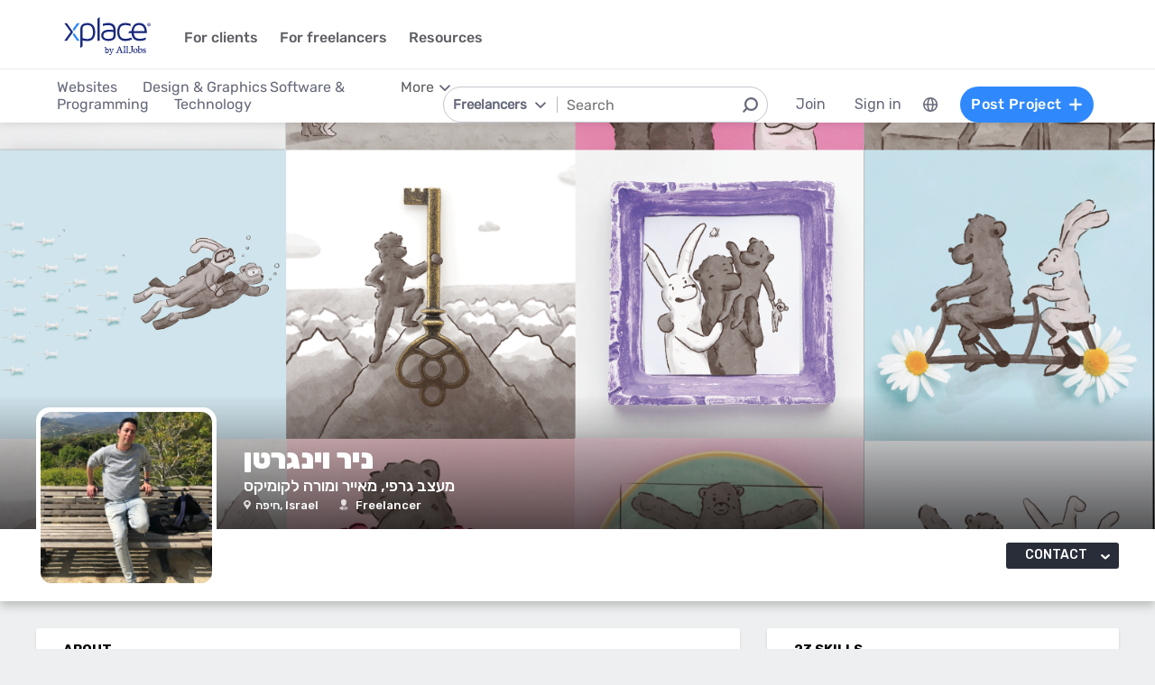

--- FILE ---
content_type: text/html; charset=utf-8
request_url: https://www.xplace.com/il/en/u/NIRVAIN
body_size: 53897
content:
<!DOCTYPE html><html lang="en" data-uw-w-loader="">
<head><meta name="snap_gen_timestamp_ms" content="1769026409517"><style type="text/css">@charset "UTF-8";[ng\:cloak],[ng-cloak],[data-ng-cloak],[x-ng-cloak],.ng-cloak,.x-ng-cloak,.ng-hide:not(.ng-hide-animate){display:none !important;}ng\:form{display:block;}.ng-animate-shim{visibility:hidden;}.ng-anchor{position:absolute;}</style>
<meta http-equiv="Content-Language" content="en">
<meta http-equiv="content-type" content="text/html; charset=utf-8">
<link href="https://cdn.xplace.com/includes/styles.css?v=202601121011" rel="stylesheet">
<script type="text/javascript" async="" src="https://widgetver.zoomengage.com/js/za_widget_419b.js"></script><script type="text/javascript" async="" src="https://d221oziut8gs4d.cloudfront.net/widget.js?id=19763617&amp;secure&amp;9827924"></script><script src="https://connect.facebook.net/en_US/sdk.js?hash=8d9433ca570354fd22172af92337209b" async="" crossorigin="anonymous"></script><script type="text/javascript" async="" src="https://d2xerlamkztbb1.cloudfront.net/19763617-cf38/5/widget.js"></script><script id="facebook-jssdk" src="https://connect.facebook.net/en_US/sdk.js"></script><script src="https://cdn.xplace.com/includes/common.js?v=202601121011" type="text/javascript"></script><script type="text/javascript" src="https://cdn.xplace.com/includes/jquery/latest/jquery-1.11.2.min.js?v=202601121011"></script>
<script src="https://cdnjs.cloudflare.com/ajax/libs/airbrake-js/1.0.7/client.min.js"></script>
<script src="https://cdn.xplace.com/includes/XplLogic/js_errors_logger.js"></script>
<script>
            var airbrake = new airbrakeJs.Client({
                projectId: 181974,
                projectKey: '37c4a8e96e2aaa57b72ef459d86d07bf'
            });
            airbrake.addFilter(function (notice) {
                notice.context.environment = 'production';
                return notice;
            });
        </script>
<link rel="stylesheet" href="https://cdn.xplace.com/includes/magnific-popup/magnific-popup.css?202601121011">
<script src="https://cdn.xplace.com/includes/magnific-popup/jquery.magnific-popup.js"></script>
<script type="text/javascript">

            hello = 'Hi'
        var _userway_config = {position: 3, code: 'c6QyyCP6od'};

    </script>
<script type="text/javascript" src="https://cdn.userway.org/widget.js"></script>
<script>

    var GLOBAL_JS_BROWSING_DOMAIN_URI = 'https://www.xplace.com';

    var GLOBAL_JS_UPLOAD_FILES_SLOT_SIZE = 5;

    var GLOBAL_JS_XHR_TIMEOUT_MS = 10 * 60 * 1000; // 10 minutes

    var GLOBAL_JS_MAX_UPLOAD_FILE_SIZE_B = 10485760;
    // Note: both resume can be sent with email - so size should be limited by SMTP max allowed
    var GLOBAL_JS_MAX_UPLOAD_RESUME_SIZE_B = 7340032;
    var GLOBAL_JS_MAX_UPLOAD_BID_ATTACH_SIZE_B = 10485760;

    var JS_GLOBAL_FACEBOOK_APP_ID = "143890199009668";
    var JS_GLOBAL_LINKEDIN_APP_ID = "86kj3cpf1j6w0g";
    var JS_GLOBAL_FACEBOOK_SDK_VERSION = "v12.0";

    var JS_GLOBAL_COMPANY_PROFILE_LOGO_MIN_WIDTH = 400;
    var JS_GLOBAL_COMPANY_PROFILE_LOGO_MIN_HEIGHT = 400;

</script>
<script>

    var PAGE_NEEDS_RELOAD_WARN_MESSAGE = "Some changes were made on the server. Please refresh the page to continue.";

    var REDIRECT_REASON_PARAM_NAME = "mrtRdrRsn";
    var MARKETPLACE_INCONSISTENCY_REDIRECT_REASON = "MARKETPLACE_INCONSISTENCY";
    var BAD_GATEWAY_HTTP_RESPONSE_ERROR = "Bad Gateway";

    var GLOBAL_JS_START_TIME_STAMP = 202601121011;

    var GLOBAL_JS_WS_DEST_ALL = "/topic/ws.xpl.all";
    var GLOBAL_JS_WS_DEST_CID = "/queue/ws.xpl.cid.null";

    var GLOBAL_JS_THIS_COMPANY_ID = null;
    var GLOBAL_JS_THIS_COMPANY_ID_STR = 'anon';
    var GLOBAL_JS_THIS_COMPANY_USER_NAME = "null";
    var GLOBAL_JS_THIS_COMPANY_COMPANY_NAME_ESC = "null";
    var GLOBAL_JS_THIS_COMPANY_FIRST_LAST_NAME_ESC = "null";
    var GLOBAL_JS_THIS_COMPANY_FIRST_NAME_ESC = "null";
    var GLOBAL_JS_THIS_COMPANY_FIRST_NAME_ESC_HI = hello+ ", "+"null";
    var GLOBAL_JS_THIS_COMPANY_ACC_TYPE_BASE = 'null';
    var GLOBAL_JS_THIS_COMPANY_ACC_TYPE = 'null';
    var GLOBAL_JS_THIS_COMPANY_LOGO_PATH = 'https://www.xplace.com/images/empty_user_profile_no_image.jpg';
    var GLOBAL_JS_MARKETPLACE_LOCALES = {US_EN: 'US_EN', IL_HE: 'IL_HE', IL_EN: 'IL_EN'};
    var GLOBAL_JS_MARKETPLACE_LOCALE = 'IL_EN'; // 'US_EN', 'IL_HE', 'IL_EN'
    var GLOBAL_JS_IS_INTL_MARKETPLACE = false; // 'US_EN', 'IL_HE', 'IL_EN'
    var GLOBAL_JS_THIS_COMPANY_VALID_PROJECTS = false

    // If users temporarily overrides its marketplace (e.g. on user profile)
    var GLOBAL_JS_MARKETPLACE_OVERRIDE_PARAM_VALUE =  null;

    var GLOBAL_JS_MARKETPLACE_CURRENCY = 'ILS';
    var GLOBAL_JS_DEFAULT_MARKET_CURRENCY = 'ILS';
    var GLOBAL_JS_USAGE_PERSPECTIVE = 'WEB_SITE'; // 'WEB_SITE' or 'WEB_ADMIN'
    var GLOBAL_JS_MARKETPLACE_URI_PREFIX = '/il/en'; // '' or '/il' or '/il/en'

    var GLOBAL_JS_BROWSING_CONTEXT_ROOT = 'https://www.xplace.com' + GLOBAL_JS_MARKETPLACE_URI_PREFIX;
    var GLOBAL_JS_BROWSING_LOADED_PAGE_URI = '\/u\/NIRVAIN';

    var GLOBAL_JS_MARKET_LANG_EN = "EN";
    var GLOBAL_JS_MARKET_LANG_HE = "HE";

    var GLOBAL_JS_IS_RTL_LANGUAGE = false;
    var GLOBAL_JS_IS_MOBILE_VIEW = false;

    // Not used atm
    // var GLOBAL_JS_RTL_CHARS = ['א', 'ב', 'ג', 'ד', 'ה', 'ו', 'ז', 'ח', 'ט', 'י', 'כ', 'ל', 'מ', 'נ', 'ס', 'ע', 'פ', 'צ', 'ק', 'ר', 'ש', 'ת', 'ך', 'ם', 'ן', 'צ', 'ף'];

    var GLOBAL_JS_ARIA_ACTION_KEYS = {KEY_ENTER: {code: 13}, KEY_SPACE: {code: 32}};

    var GLOBAL_JS_IS_LOG_DEBUG = false;
    var GLOBAL_JS_IS_GBOT_AGENT = false;

    var JS_GLOBAL_SKIP_CONFIRMATION_STEP = false;
    var JS_GLOBAL_IS_CURRENT_USER_ADMIN = false;

    var JS_GLOBAL_FACEBOOK_LOCALE = GLOBAL_JS_IS_RTL_LANGUAGE ? 'he_IL' : 'en_US';
    var JS_GLOBAL_LINKEDIN_LOCALE = GLOBAL_JS_IS_RTL_LANGUAGE ? 'he_IL' : 'en_US';

    var JS_GLOBAL_IS_JOIN_RECAPTCHA_APPLICABLE = true;
    var JS_GLOBAL_RECAPTCHA_RESPONSE = null;

    jQuery.fn.preventDoubleSubmission = function () {
        $(this).on('submit', function (e) {
            var $form = $(this);

            if ($form.data('submitted') === true) {
                // Previously submitted - don't submit again
                e.preventDefault();
                console.info("Double form submit prevented..");
            } else {
                // Mark it so that the next submit can be ignored
                $form.data('submitted', true);
            }
        });

        // Keep chainability
        return this;
    };

</script>
<script src="https://cdn.xplace.com/includes/lodash/lodash.min.js"></script>
<script src="https://cdn.xplace.com/includes/moment/moment.min.js"></script>
<script src="https://cdn.xplace.com/includes/moment/moment-timezone-with-data-2012-2022.js"></script>
<script>
    // https://github.com/lodash/lodash/issues/1701
    _.move = function (array, fromIndex, toIndex) {
        array.splice(toIndex, 0, array.splice(fromIndex, 1)[0]);
    };
</script>
<script src="https://cdn.xplace.com/includes/markjs/mark.min.js"></script>
<script src="https://cdn.xplace.com/includes/actual/jquery.actual.min.js"></script>
<script src="https://cdn.xplace.com/includes/namespace.js"></script>
<script src="https://cdn.xplace.com/includes/at_js/jquery.atwho.js"></script>
<script src="https://cdn.xplace.com/includes/twemoji/parser/twemoji.min.js"></script>
<script src="https://cdn.xplace.com/includes/emitter/EventEmitter.min.js"></script>
<script src="https://cdn.xplace.com/includes/rubaxafileapi/FileAPI.js"></script>
<script src="https://cdn.xplace.com/includes/rubaxafileapi/FileAPI.exif.js"></script>
<script src="https://cdn.xplace.com/includes/fileapi/jquery.fileapi.js"></script>
<script src="https://cdn.xplace.com/includes/XplLogic/XplLogic.js"></script>
<script src="https://cdn.xplace.com/includes/XplLogic/DateTimeUtils.js"></script>
<script src="https://cdn.xplace.com/includes/XplLogic/Events.js"></script>
<script src="https://cdn.xplace.com/includes/XplLogic/Misc.js"></script>
<script src="https://cdn.xplace.com/includes/XplLogic/MessagesLogic.js"></script>
<script src="https://cdn.xplace.com/includes/3rd/websock/sockjs/1.3.0/sockjs.min.js"></script>
<script src="https://cdn.xplace.com/includes/3rd/websock/stompjs/2.3.3/stomp.min.js"></script>
<script>

    XPL.ns('XPL.XplLogic.UriProvider');
    XPL.XplLogic.UriProvider = (function ($, XPL) {

        var UriProvider = function () {
        };

        $.extend(UriProvider.prototype, {
            init: function () {

            }
        });

        // Usage: XPL.XplLogic.UriProvider.getInvoiceUri(1234)
        UriProvider.getInvoiceUri = function (receiptNumber) {
            return _.replace("/il/en/invoice/{receiptNumber}", "{receiptNumber}", receiptNumber);
        };

        UriProvider.getInvoicesUri = function () {
            return "/il/en/invoices";
        };

        UriProvider.getInvoicePdfUri = function (receiptNumber) {
            return _.replace("/il/en/invoice/pdf/{receiptNumber}", "{receiptNumber}", receiptNumber);
        };

        UriProvider.getProjectUri = function (projectId) {
            return _.replace("/il/en/job/{projectId}", "{projectId}", projectId);
        };

        UriProvider.getPostProjectSuccessUri = function (projectId) {
            return _.replace("/il/en/job/{projectId}", "{projectId}", projectId);
        };

        UriProvider.getPostProjectUri = function () {
            return "/il/en/post";
        };

        UriProvider.getArticleUri = function (articleId) {
            return _.replace("/il/en/article/{articleId}", "{articleId}", articleId);
        };

        UriProvider.getPostArticleUri = function () {
            return "/il/en/article/post";
        };

        UriProvider.getCertifyStatusUri = function () {
            return "/il/en/certify/status"
        };

        UriProvider.getCallmeUri = function () {
            return "/il/en/callme"
        };

        UriProvider.getCallmeJoinUri = function () {
            return "/il/en/callme/join"
        };

        UriProvider.getCallmeNumbersUri = function () {
            return "/il/en/callme/numbers"
        };

        UriProvider.getCallmeCancelUri = function () {
            return "/il/en/callme/cancel"
        };

        UriProvider.getCallmeLogsUri = function () {
            return "/il/en/callme/logs"
        };

        UriProvider.getJoinUri = function () {
            return "/il/en/join"
        };

        UriProvider.getHomeUri = function () {
            return "/il/en/home"
        };

        UriProvider.getStatusUri = function () {
            return "/il/en/status"
        };

        UriProvider.getAccountUri = function () {
            return "/il/en/account"
        };

        UriProvider.getAccountAnchorUri = function (anchor) {
            return "/il/en/account" + "#" + anchor;
        };

        UriProvider.getEvalsUri = function () {
            return "/il/en/evals"
        };

        UriProvider.getUserAnchorUri = function (anchor) {
            return "/il/en/user" + "#" + anchor;
        };

        UriProvider.getNdaBidUri = function (bidId) {
            return _.replace("/il/en/nda/b/{bidId}", "{bidId}", bidId);
        };

        UriProvider.getPortfolioGroupUri = function (userName, portfolioGroupId) {
            return _.replace(_.replace("/il/en/u/{userName}/portfolio/{portfolioGroupId}", "{userName}", userName), "{portfolioGroupId}", portfolioGroupId);
        };

        UriProvider.getPortfolioEntryUri = function (userName, portfolioEntryId) {
            return _.replace(_.replace("/il/en/u/{userName}/portfolio/item/{portfolioEntryId}", "{userName}", userName), "{portfolioEntryId}", portfolioEntryId);
        };

        UriProvider.getProfilePageUri = function (userName) {
            return _.replace("/il/en/u/{userName}", "{userName}", userName);
        };

        UriProvider.getPlansUri = function () {
            return "/il/en/plans"
        };

        UriProvider.getPlansBillingUri = function (billingPlanId) {

            return _.replace("/il/en/plans/{billingPlanId}", "{billingPlanId}", billingPlanId);
        };

        UriProvider.getMessagingUri = function () {
            return "/m"
        };

        UriProvider.getMessagingUriByThread = function (threadId) {
            return "/m" + "#/" + threadId
        };

        UriProvider.getPerHourStatsUri = function () {
            return "/il/en/stats"
        };

        UriProvider.getBrowseCategoryUri = function (indSlugName, catSlugName, tabViewUriPostfix) {
            var uri = "";
            uri = XPL.XplLogic.Misc.addPathVariable(uri, indSlugName);
            uri = XPL.XplLogic.Misc.addPathVariable(uri, catSlugName);
            uri = uri + tabViewUriPostfix;
            return uri;
        };

        UriProvider.getSuggestedFeatureUri = function (featureId) {
            return _.replace("/il/en/feature/{featureId}", "{featureId}", featureId);
        };

        UriProvider.getEventsPageUri = function () {
            return "/il/en/events";
        };

        UriProvider.getPostEventPageUri = function () {
            return "/il/en/events/post";
        };

        UriProvider.getEventPageUri = function (eventId) {
            return _.replace("/il/en/events/{eventId}", "{eventId}", eventId);
        };

        UriProvider.getSearchHashTagPageUri = function (hashTag) {
            return _.replace("/hashtag/{tag}", "{tag}", hashTag);
        };

        UriProvider.getPromotedEventUri = function (eventId) {
            return _.replace("/il/en/events/{eventId}", "{eventId}", eventId);
        };

        UriProvider.getAdminProjectUri = function (projectId) {
            return _.replace("/il/en/xpladmin/job/{projectId}", "{projectId}", projectId);
        };

        UriProvider.getReorderPortfolioGroupsUri = function (userName) {
            return _.replace("/il/en/u/{userName}/portfolio/order", "{userName}", userName);
        };

        UriProvider.getLinkOpenGraphInfoCdnUrl = function (linkRef) {
            var urlBase = 'https://www.xplace.com/opengraph',
                ulrParamName = 'url',
                url = XPL.XplLogic.Misc.addRequestParam(urlBase, ulrParamName, linkRef);

            return url;
        };

        XPL.registerXplLogic(UriProvider.prototype);

        return UriProvider;

    })(jQuery, XPL);

</script>
<script>
    var REST_JS_GITHUB_USERS_URL_TEMPATE = 'https://api.github.com/users/{USER_NAME}';
    var REST_JS_STACKOVERFLOW_USERS_URL_TEMPATE = 'https://api.stackexchange.com/2.2/users/{USER_ID}?site=stackoverflow';
    var REST_JS_INTEGRATION_FREEGEOIP_URL_TEMPATE = 'https://freegeoip.net/json/';
</script>
<script src="https://cdn.xplace.com/includes/rest/js/rest.js"></script>
<script src="https://cdn.xplace.com/includes/rest/js/project_rest_client.js"></script>
<script src="https://cdn.xplace.com/includes/rest/js/company_article_rest_client.js"></script>
<script src="https://cdn.xplace.com/includes/rest/js/user_messages_rest_client.js"></script>
<script src="https://cdn.xplace.com/includes/rest/js/company_rest_client.js"></script>
<script src="https://cdn.xplace.com/includes/rest/js/profile_rest_client.js"></script>
<script src="https://cdn.xplace.com/includes/rest/js/company_task_rest_client.js"></script>
<script src="https://cdn.xplace.com/includes/rest/js/favorites_rest_client.js"></script>
<script src="https://cdn.xplace.com/includes/rest/js/tools_rest_client.js"></script>
<script src="https://cdn.xplace.com/includes/rest/js/external_rest_client.js"></script>
<script src="https://cdn.xplace.com/includes/rest/js/dynamic_stats_rest_client.js"></script>
<script src="https://cdn.xplace.com/includes/rest/js/outside_eval_rest_client.js"></script>
<script src="https://cdn.xplace.com/includes/rest/js/features_rest_client.js"></script>
<script src="https://cdn.xplace.com/includes/rest/js/promoted_events_rest_client.js"></script>
<script src="https://cdn.xplace.com/includes/rest/js/team_rest_client.js"></script>
<meta name="facebook-domain-verification" content="8dk1y9ldggapf9gydlq00i0ymy1yx4">
<script async="" src="https://static.hotjar.com/c/hotjar-58991.js?sv=5"></script><script async="" src="https://script.hotjar.com/modules.5af39c695063f61775c4.js" charset="utf-8"></script><style>article.za_reset,aside.za_reset,details.za_reset,figcaption.za_reset,figure.za_reset,footer.za_reset,header.za_reset,hgroup.za_reset,main.za_reset,nav.za_reset,section.za_reset,summary.za_reset{display:block !important}audio.za_reset,canvas.za_reset,video.za_reset{display:inline-block !important}.za_reset::-webkit-input-placeholder{text-align:inherit !important}.za_reset::-moz-placeholder{text-align:inherit !important}.za_reset:-ms-input-placeholder{text-align:inherit !important}.za_reset:-moz-placeholder{text-align:inherit !important}.za_reset{font-family:inherit !important;-ms-text-size-adjust:100% !important;-webkit-text-size-adjust:100% !important;-moz-box-sizing:content-box !important;box-sizing:content-box !important;overflow:visible !important;width:auto !important;float:none !important;border-collapse:separate !important;text-decoration:none solid #000 !important;text-shadow:none !important;letter-spacing:normal !important}span.za_reset{color:inherit !important;font-family:inherit !important;font-size:inherit !important}a.za_reset:not(.za_shine_text_new){background:transparent !important}a.za_reset:focus{outline:3px solid !important}a.za_reset:active,a.za_reset:hover{outline:0 !important}h1.za_reset{font-size:2em !important;margin:.67em 0 !important}b.za_reset,strong.za_reset{font-weight:bold !important}hr.za_reset{-moz-box-sizing:content-box !important;box-sizing:content-box !important;height:0 !important}mark.za_reset{background:#ff0 !important;color:#000 !important}small.za_reset{font-size:80% !important}sub.za_reset,sup.za_reset{font-size:75% !important;line-height:0 !important;position:relative !important;vertical-align:baseline !important}sup.za_reset{top:-0.5em !important}sub.za_reset{bottom:-0.25em !important}img.za_reset{border:0 !important}svg.za_reset:not(:root){overflow:hidden !important}figure.za_reset{margin:0 !important}fieldset.za_reset{border:1px solid #c0c0c0 !important;margin:0 2px !important;padding:.35em .625em .75em !important}legend.za_reset{border:0 !important;padding:0 !important}button.za_reset,input.za_reset,select.za_reset,textarea.za_reset{font-family:inherit !important;font-size:100% !important;margin:0 !important}select.za_reset,textarea.za_reset,input.za_reset,.uneditable-input.za_reset{line-height:20px;height:20px !important;box-shadow:none !important;box-sizing:content-box !important;-moz-box-sizing:content-box !important;color:#000 !important;letter-spacing:normal !important;max-height:none !important;max-width:none !important;min-height:0 !important;min-width:0 !important;opacity:1 !important;orphans:auto !important;outline-offset:0 !important;overflow-wrap:normal !important;resize:none !important;text-align:start !important;text-decoration:none solid #000 !important;text-indent:0 !important;text-rendering:auto !important;text-shadow:none !important;text-overflow:clip !important;text-transform:none !important;vertical-align:baseline !important;kerning:0 !important;text-anchor:start !important;background:#fff;background:#fff none repeat scroll 0 0 / auto padding-box border-box !important;border:none !important;border-radius:0 0 0 0 !important;border-image:none !important;border-spacing:0 0 !important;font:normal normal normal 18px/normal Verdana,sans-serif !important;list-style:disc outside none !important;margin:0 !important;outline:#000 none 0 !important;overflow:visible !important;display:inline-block;zoom:1}button.za_reset,input.za_reset{line-height:normal !important}button.za_reset{min-width:unset !important;min-height:unset !important}button.za_reset,select.za_reset{text-transform:none !important}button.za_reset,html input.za_reset[type="button"],input.za_reset[type="reset"],input.za_reset[type="submit"]{-webkit-appearance:button !important;cursor:pointer !important}button.za_reset[disabled],html input.za_reset[disabled]{cursor:default !important}input.za_reset[type="checkbox"],input.za_reset[type="radio"]{box-sizing:border-box !important;padding:0 !important}input.za_reset[type="checkbox"]{-webkit-appearance:checkbox !important}input.za_reset[type="search"]{-webkit-appearance:textfield !important;-moz-box-sizing:content-box !important;-webkit-box-sizing:content-box !important;box-sizing:content-box !important}button.za_reset::-moz-focus-inner,input.za_reset::-moz-focus-inner{border:0 !important;padding:0 !important}textarea.za_reset{overflow:auto !important;vertical-align:top !important}.za_reset *{font-size:inherit !important;text-align:inherit !important;line-height:inherit !important;color:inherit !important}@-webkit-keyframes za_shake{from{-webkit-transform:rotate(0);transform:rotate(0)}100%,50%,56%{-webkit-transform:rotate(0);transform:rotate(0)}51%,53%,55%{-webkit-transform:rotate(-20deg);transform:rotate(-20deg)}52%,54%{-webkit-transform:rotate(20deg);transform:rotate(20deg)}}@keyframes za_shake{from{-webkit-transform:rotate(0);transform:rotate(0)}100%,50%,56%{-webkit-transform:rotate(0);transform:rotate(0)}51%,53%,55%{-webkit-transform:rotate(-20deg);transform:rotate(-20deg)}52%,54%{-webkit-transform:rotate(20deg);transform:rotate(20deg)}}@keyframes za_spin{100%{transform:rotate(1turn)}}@keyframes za_scale{50%{-ms-transform:scale(1.2,1.2);-webkit-transform:scale(1.2,1.2);transform:scale(1.2,1.2)}100%{-ms-transform:scale(1,1);-webkit-transform:scale(1,1);transform:scale(1,1)}}@keyframes za_3d_rotate{50%{-webkit-transform:rotateY(180deg);transform:rotateY(180deg)}100%{-webkit-transform:rotateY(360deg);transform:rotateY(360deg)}}.za_shine_text{background:-webkit-gradient(linear,left top,right top,from(#222),to(#222),color-stop(.5,#fff));background:-moz-gradient(linear,left top,right top,from(#222),to(#222),color-stop(.5,#fff));background:gradient(linear,left top,right top,from(#222),to(#222),color-stop(.5,#fff));-webkit-background-size:200% 100%;-moz-background-size:200% 100%;background-size:200% 100%;-webkit-background-clip:text;-moz-background-clip:text;background-clip:text;background-repeat:no-repeat;background-position:0 0;animation-delay:0}.za_shine_text_new{background:linear-gradient(90deg,var(--za_shine_color),#fff,var(--za_shine_color));-webkit-text-fill-color:rgba(222,222,222,0);background-size:500%;-webkit-background-clip:text;background-clip:text;background-repeat:no-repeat;background-position:0 0}@-moz-keyframes za_shine_text{from{background-position:top left}to{background-position:top right}}@-webkit-keyframes za_shine_text{from{background-position:top left}to{background-position:top right}}@-o-keyframes za_shine_text{from{background-position:top left}to{background-position:top right}}@-ms-keyframes za_shine_text{from{background-position:top left}to{background-position:top right}}@keyframes za_shine_text{from{background-position:top left}to{background-position:top right}}@keyframes za_blink_c{from,to{border-color:transparent}50%{border-color:black}}.za_shine{overflow:hidden !important}.za_shine:after{animation:za_shine var(--za_shine_duration) linear var(--za_shine_iteration);content:"";position:absolute;top:-110%;left:-210%;width:200%;height:40px;opacity:0;transform:rotate(70deg);background:rgba(255,255,255,0.13);background:linear-gradient(to right,rgba(255,255,255,0.13) 0,rgba(255,255,255,0.13) 77%,rgba(255,255,255,0.5) 92%,rgba(255,255,255,0.0) 100%)}@keyframes za_shine{to{opacity:1;top:-30%;left:0;transition-property:left,top,opacity;transition-duration:8s;transition-timing-function:linear}}@keyframes za_3d_unfold{from{transform-style:preserve-3d;opacity:0;-webkit-transform:rotateY(-60deg);transform:rotateY(-60deg)}to{opacity:1;-webkit-transform:rotateY(0);transform:rotateY(0)}}@keyframes za_3d_unfold_remove{from{transform-style:preserve-3d;opacity:1;-webkit-transform:rotateY(0);transform:rotateY(0)}to{opacity:0;-webkit-transform:rotateY(-60deg);transform:rotateY(-60deg)}}@keyframes za_newsletter{from{opacity:0;transform:scale(0) rotate(500deg)}to{opacity:1;transform:scale(1) rotate(0)}}@keyframes za_newsletter_remove{from{opacity:1;transform:scale(1) rotate(0)}to{opacity:0;transform:scale(0) rotate(500deg)}}@keyframes za_zoom_in{from{opacity:0;transform:scale(0.8)}to{opacity:1;transform:scale(1)}}@keyframes za_zoom_in_remove{from{opacity:1;transform:scale(1)}to{opacity:0;transform:scale(0.8)}}@keyframes za_zoom_out{from{opacity:0;transform:scale(1.3)}to{opacity:1;transform:scale(1)}}@keyframes za_zoom_out_remove{from{opacity:1;transform:scale(1)}to{opacity:0;transform:scale(1.3)}}@keyframes za_slide_right{from{opacity:0;transform:translateX(-200px)}to{opacity:1;transform:translateX(0)}}@keyframes za_slide_right_remove{from{opacity:1;transform:translateX(0)}to{opacity:0;transform:translateX(-200px)}}@keyframes za_slide_left{from{opacity:0;transform:translateX(+200px)}to{opacity:1;transform:translateX(0)}}@keyframes za_slide_left_remove{from{opacity:1;transform:translateX(0)}to{opacity:0;transform:translateX(+200px)}}@keyframes za_slide_down{from{opacity:0;transform:translateY(-100px)}to{opacity:1;transform:translateY(0)}}@keyframes za_slide_down_remove{from{opacity:1;transform:translateY(0)}to{opacity:0;transform:translateY(-100px)}}@keyframes za_slide_up{from{opacity:0;transform:translateY(+100px)}to{opacity:1;transform:translateY(0)}}@keyframes za_slide_up_remove{from{opacity:1;transform:translateY(0)}to{opacity:0;transform:translateY(+100px)}}@keyframes za_swing{20%{transform:rotate(10deg)}40%{transform:rotate(-7deg)}60%{transform:rotate(3deg)}80%{transform:rotate(-3deg)}100%{transform:rotate(0)}}@keyframes za_hinge{0{transform:rotate(0);transform-origin:top left;animation-timing-function:ease-in-out}20%,60%{transform:rotate(80deg);transform-origin:top left;animation-timing-function:ease-in-out}40%{transform:rotate(60deg);transform-origin:top left;animation-timing-function:ease-in-out}80%{transform:rotate(60deg) translateY(0);opacity:1;transform-origin:top left;animation-timing-function:ease-in-out}100%{transform:translateY(700px);opacity:0}}@-webkit-keyframes za_rotate_in_right{from{-webkit-transform-origin:right bottom;transform-origin:right bottom;-webkit-transform:rotate3d(0,0,1,45deg);transform:rotate3d(0,0,1,45deg);opacity:0}to{-webkit-transform-origin:right bottom;transform-origin:right bottom;-webkit-transform:translate3d(0,0,0);transform:translate3d(0,0,0);opacity:1}}@keyframes za_rotate_in_right{from{-webkit-transform-origin:right bottom;transform-origin:right bottom;-webkit-transform:rotate3d(0,0,1,45deg);transform:rotate3d(0,0,1,45deg);opacity:0}to{-webkit-transform-origin:right bottom;transform-origin:right bottom;-webkit-transform:translate3d(0,0,0);transform:translate3d(0,0,0);opacity:1}}@-webkit-keyframes za_rotate_out_right{from{-webkit-transform-origin:right bottom;transform-origin:right bottom;opacity:1}to{-webkit-transform-origin:right bottom;transform-origin:right bottom;-webkit-transform:rotate3d(0,0,1,90deg);transform:rotate3d(0,0,1,90deg);opacity:0}}@keyframes za_rotate_out_right{from{-webkit-transform-origin:right bottom;transform-origin:right bottom;opacity:1}to{-webkit-transform-origin:right bottom;transform-origin:right bottom;-webkit-transform:rotate3d(0,0,1,90deg);transform:rotate3d(0,0,1,90deg);opacity:0}}.zoom-spinner{text-align:center !important}.zoom-spinner div{width:10px !important;height:10px !important;background-color:white;border-radius:100%;display:inline-block;animation:sk-bdelay 1.4s infinite ease-in-out both}.zoom-spinner .za_b1{animation-delay:-0.32s}.zoom-spinner .za_b2{animation-delay:-0.16s}@-webkit-keyframes sk-bdelay{0,80%,100%{transform:scale(0)}40%{transform:scale(.8)}}@keyframes sk-bdelay{0,80%,100%{transform:scale(0)}40%{transform:scale(.8)}}.za_reset .lwc-chat-button{position:relative !important;bottom:0 !important;right:0 !important}.za_reset.za_switch{display:inline-block !important;width:60px !important;height:34px !important}.za_reset.za_slider{position:absolute !important;top:0 !important;left:0 !important;right:0 !important;bottom:0 !important;cursor:pointer !important;background-color:#ccc !important;-webkit-transition:.4s !important;transition:.4s !important}.za_reset.za_slider:before{position:absolute;content:"";height:84%;width:45%;left:10%;bottom:8%;background-color:white;-webkit-transition:.4s;transition:.4s}input:focus+.za_reset.za_slider{box-shadow:0 0 1px #2196f3 !important}input:checked+.za_reset.za_slider:before{-webkit-transform:translateX(80%) !important;-ms-transform:translateX(80%) !important;transform:translateX(80%) !important}.za_reset.za_slider.za_round{border-radius:34px !important}.za_reset.za_slider.za_round:before{border-radius:50% !important}.za_flip-clock-wrapper *{-webkit-box-sizing:border-box !important;-moz-box-sizing:border-box !important;-ms-box-sizing:border-box !important;-o-box-sizing:border-box !important;box-sizing:border-box !important;-webkit-backface-visibility:hidden !important;-moz-backface-visibility:hidden !important;-ms-backface-visibility:hidden !important;-o-backface-visibility:hidden !important;backface-visibility:hidden !important}.za_flip-clock-wrapper a{cursor:pointer !important;text-decoration:none !important;color:#ccc !important}.za_flip-clock-wrapper ul{list-style:none !important}.za_flip-clock-wrapper.clearfix:before,.za_flip-clock-wrapper.clearfix:after{content:" " !important;display:table !important}.za_flip-clock-wrapper.clearfix:after{clear:both !important}.za_flip-clock-wrapper{font:normal 11px "Helvetica Neue",Helvetica,sans-serif !important;-webkit-user-select:none !important}.za_flip-clock-meridium{background:none !important;box-shadow:0 0 0 !important}.za_flip-clock-meridium a{color:#313333 !important;word-break:keep-all !important;overflow-wrap:normal !important}.za_flip-clock-wrapper{text-align:center !important;position:relative !important;width:100% !important}.za_flip-clock-wrapper:before,.za_flip-clock-wrapper:after{content:" " !important;display:table !important}.za_flip-clock-wrapper:after{clear:both !important}.za_flip-clock-wrapper ul{position:relative !important;float:left !important;margin:5px !important;width:60px !important;height:90px !important;font-weight:bold !important;line-height:87px !important;border-radius:6px !important;background:#000;padding:0 !important}.za_flip-clock-wrapper ul li{z-index:1;position:absolute !important;left:0 !important;top:0 !important;width:100% !important;height:100% !important;line-height:87px !important;text-decoration:none !important}.za_flip-clock-wrapper ul li:first-child{z-index:2}.za_flip-clock-wrapper ul li a{display:block !important;height:100% !important;-webkit-perspective:200px !important;-moz-perspective:200px !important;perspective:200px !important;margin:0 !important;overflow:visible !important;cursor:default !important;pointer-events:none !important}.za_flip-clock-wrapper ul li a div{z-index:1;position:absolute !important;left:0 !important;width:100% !important;height:50% !important;font-size:80px !important;overflow:hidden !important;outline:1px solid transparent !important}.za_flip-clock-wrapper ul li a div .shadow{position:absolute !important;width:100% !important;height:100% !important;z-index:2}.za_flip-clock-wrapper ul li a div.up{-webkit-transform-origin:50% 100%;-moz-transform-origin:50% 100%;-ms-transform-origin:50% 100%;-o-transform-origin:50% 100%;transform-origin:50% 100%;-moz-transform:rotate(0);-ms-transform:rotate(0);-webkit-transform:rotate(0);-o-transform:rotate(0);transform:rotate(0);top:0 !important}.za_flip-clock-wrapper ul li a div.up:after{content:"" !important;position:absolute !important;top:44px !important;left:0 !important;z-index:5;width:100% !important;height:3px !important;background-color:#000 !important;background-color:rgba(0,0,0,0.4) !important}.za_flip-clock-wrapper ul li a div.down{-webkit-transform-origin:50% 0;-moz-transform-origin:50% 0;-ms-transform-origin:50% 0;-o-transform-origin:50% 0;transform-origin:50% 0;-moz-transform:rotate(0);-ms-transform:rotate(0);-webkit-transform:rotate(0);-o-transform:rotate(0);transform:rotate(0);bottom:0 !important;border-bottom-left-radius:6px !important;border-bottom-right-radius:6px !important}.za_flip-clock-wrapper ul li a div div.inn{position:absolute !important;left:0 !important;z-index:1;width:100% !important;height:200% !important;color:#ccc !important;text-shadow:0 1px 2px #000 !important;text-align:center !important;border-radius:6px !important;font-size:70px !important}.za_flip-clock-wrapper ul li a div.up div.inn{top:0 !important}.za_flip-clock-wrapper ul li a div.down div.inn{bottom:0 !important}.za_flip-clock-wrapper ul.za_fc_play li.za_flip-clock-before{z-index:3}.za_flip-clock-wrapper .za_fc_flip{box-shadow:0 2px 5px rgba(0,0,0,0.7) !important;contain:layout paint !important;will-change:transform !important}.za_flip-clock-wrapper ul.za_fc_play li.za_flip-clock-active{-webkit-animation:za_flipclock_asd .5s .5s linear both;-moz-animation:za_flipclock_asd .5s .5s linear both;animation:za_flipclock_asd .5s .5s linear both;z-index:5}.za_flip-clock-divider{float:left !important;display:inline-block !important;position:relative !important;width:20px !important;height:100px !important}.za_flip-clock-divider:first-child{width:0 !important}.za_flip-clock-dot{display:block !important;background:#323434 !important;width:10px !important;height:10px !important;position:absolute !important;border-radius:50% !important;box-shadow:0 0 5px rgba(0,0,0,0.5) !important;left:5px !important}.za_flip-clock-divider .za_flip-clock-label{position:absolute !important;color:black !important;word-break:keep-all !important;text-shadow:none !important}.za_reset ul{margin:0 !important}[za-html-text="true"].za_reset ul li::marker{content:"• " !important}[za-html-text="true"].za_reset ul li{list-style-position:inside !important}.za-direction-rtl{direction:rtl !important}.za-direction-ltr{direction:ltr !important}.za-align-right{text-align:right !important}.za-align-left{text-align:left !important}.za-align-center{text-align:center !important}[za-html-text="true"] p{margin:0;font-family:inherit !important}[za_link="true"] p{width:100% !important}.js-za_marquee-wrapper{float:left}.js-za_marquee{position:relative}.za-nav-story-bg{border-radius:50px !important;width:0 !important;height:100% !important}.za-slides-wrapper{transition:none !important}[data-story-carousel="true"] .za-slide video{display:block !important}[data-story-carousel="true"] .za-slide video::-webkit-media-controls{display:none !important}[data-story-carousel="true"] .za-slide video::-webkit-media-controls-enclosure{display:none !important}.za-vol-ctrl svg,.za-anim-ctrl svg{position:relative !important}a[za_animation],a[za_animation] u{text-decoration:none !important}[za_animation="za_slide_ltr"] p>:last-child{color:var(--effectStrokeColor);position:relative;text-decoration:none}[za_animation="za_slide_ltr"] p>:last-child::before{content:"";position:absolute;width:100%;height:4px;border-radius:4px;background-color:var(--effectStrokeColor);bottom:0;left:0;transform-origin:right;transform:scaleX(0);transition:transform .3s ease-in-out}[za_animation="za_slide_ltr"] p>:last-child:hover::before{transform-origin:left;transform:scaleX(1)}[za_animation="za_slide_rtl"] p>:last-child{color:var(--effectStrokeColor);position:relative;text-decoration:none}[za_animation="za_slide_rtl"] p>:last-child::before{content:"";position:absolute;width:100%;height:4px;border-radius:4px;background-color:var(--effectStrokeColor);bottom:0;left:0;transform-origin:left;transform:scaleX(0);transition:transform .3s ease-in-out}[za_animation="za_slide_rtl"] p>:last-child:hover::before{transform-origin:right;transform:scaleX(1)}[za_animation="za_slide_bottom"] p>:last-child{text-decoration:none;color:var(--effectStrokeColor);margin:0 20px 0 0;position:relative}[za_animation="za_slide_bottom"] p>:last-child:before{position:absolute;top:100%;left:0;width:100%;height:3px;background-color:var(--effectStrokeColor);content:"";-webkit-transform:translateY(8px);opacity:0;transition-property:-webkit-transform,opacity;transition-duration:.3s}[za_animation="za_slide_bottom"] p>:last-child:hover:before{-webkit-transform:translateY(0);opacity:1}[za_animation="za_inside_out"] p>:last-child{text-decoration:none;margin:0 20px 0 0;position:relative}[za_animation="za_inside_out"] p>:last-child::after{content:"";position:absolute;left:0;bottom:0;width:100%;height:3px;background:var(--effectStrokeColor);transform:scaleX(0);transform-origin:center;transition:transform .3s ease-in-out}[za_animation="za_inside_out"] p>:last-child:hover::after{transform:scaleX(1)}[za_animation="za_scale_color"] p>:last-child{text-decoration:none;display:inline-block;transition:transform .3s ease-in-out,color .3s ease-in-out;transform-origin:center}[za_animation="za_scale_color"] p>:last-child:hover{transform:scale(1.2);color:var(--effectStrokeColor) !important}[za_animation="za_brackets"] p>:last-child::before,[za_animation="za_brackets"] p>:last-child::after{display:inline-block;opacity:0;-webkit-transition:-webkit-transform .3s,opacity .2s;-moz-transition:-moz-transform .3s,opacity .2s;transition:transform .3s,opacity .2s}[za_animation="za_brackets"] p>:last-child::before{margin-right:10px;content:"[";color:var(--effectStrokeColor);-webkit-transform:translateX(20px);-moz-transform:translateX(20px);transform:translateX(20px)}[za_animation="za_brackets"] p>:last-child::after{margin-left:10px;content:"]";color:var(--effectStrokeColor);-webkit-transform:translateX(-20px);-moz-transform:translateX(-20px);transform:translateX(-20px)}[za_animation="za_brackets"] p>:last-child:hover::before,[za_animation="za_brackets"] p>:last-child:hover::after,[za_animation="za_brackets"] p>:last-child:focus::before,[za_animation="za_brackets"] p>:last-child:focus::after{opacity:1;-webkit-transform:translateX(0);-moz-transform:translateX(0);transform:translateX(0)}.za_reset.instagram-media{width:100% !important;height:100% !important;min-width:auto !important}@-webkit-keyframes za_flipclock_asd{from{z-index:2}20%{z-index:4}100%{z-index:4}}@-moz-keyframes za_flipclock_asd{from{z-index:2}20%{z-index:4}100%{z-index:4}}@-o-keyframes za_flipclock_asd{from{z-index:2}20%{z-index:4}100%{z-index:4}}@keyframes za_flipclock_asd{from{z-index:2}20%{z-index:4}100%{z-index:4}}.za_flip-clock-wrapper ul.za_fc_play li.za_flip-clock-active .down{z-index:2;-webkit-animation:za_flipclock_turn .5s .5s linear both;-moz-animation:za_flipclock_turn .5s .5s linear both;animation:za_flipclock_turn .5s .5s linear both}@-webkit-keyframes za_flipclock_turn{from{-webkit-transform:rotateX(90deg)}100%{-webkit-transform:rotateX(0)}}@-moz-keyframes za_flipclock_turn{from{-moz-transform:rotateX(90deg)}100%{-moz-transform:rotateX(0)}}@-o-keyframes za_flipclock_turn{from{-o-transform:rotateX(90deg)}100%{-o-transform:rotateX(0)}}@keyframes za_flipclock_turn{from{transform:rotateX(90deg)}100%{transform:rotateX(0)}}.za_flip-clock-wrapper ul.za_fc_play li.za_flip-clock-before .up{z-index:2;-webkit-animation:za_flipclock_turn2 .5s linear both;-moz-animation:za_flipclock_turn2 .5s linear both;animation:za_flipclock_turn2 .5s linear both}@-webkit-keyframes za_flipclock_turn2{from{-webkit-transform:rotateX(0)}100%{-webkit-transform:rotateX(-90deg)}}@-moz-keyframes za_flipclock_turn2{from{-moz-transform:rotateX(0)}100%{-moz-transform:rotateX(-90deg)}}@-o-keyframes za_flipclock_turn2{from{-o-transform:rotateX(0)}100%{-o-transform:rotateX(-90deg)}}@keyframes za_flipclock_turn2{from{transform:rotateX(0)}100%{transform:rotateX(-90deg)}}.za_flip-clock-wrapper ul li.za_flip-clock-active{z-index:3}.za_flip-clock-wrapper ul.za_fc_play li.za_flip-clock-before .up .shadow{background:-moz-linear-gradient(top,rgba(0,0,0,0.1) 0,black 100%) !important;background:-webkit-gradient(linear,left top,left bottom,color-stop(0,rgba(0,0,0,0.1)),color-stop(100%,black)) !important;background:linear,top,rgba(0,0,0,0.1) 0,black 100% !important;background:-o-linear-gradient(top,rgba(0,0,0,0.1) 0,black 100%) !important;background:-ms-linear-gradient(top,rgba(0,0,0,0.1) 0,black 100%) !important;background:linear,to bottom,rgba(0,0,0,0.1) 0,black 100% !important;-webkit-animation:za_flipclock_show .5s linear both;-moz-animation:za_flipclock_show .5s linear both;animation:za_flipclock_show .5s linear both}.za_flip-clock-wrapper ul.za_fc_play li.za_flip-clock-active .up .shadow{background:-moz-linear-gradient(top,rgba(0,0,0,0.1) 0,black 100%) !important;background:-webkit-gradient(linear,left top,left bottom,color-stop(0,rgba(0,0,0,0.1)),color-stop(100%,black)) !important;background:linear,top,rgba(0,0,0,0.1) 0,black 100% !important;background:-o-linear-gradient(top,rgba(0,0,0,0.1) 0,black 100%) !important;background:-ms-linear-gradient(top,rgba(0,0,0,0.1) 0,black 100%) !important;background:linear,to bottom,rgba(0,0,0,0.1) 0,black 100% !important;-webkit-animation:za_flipclock_hide .5s .3s linear both;-moz-animation:za_flipclock_hide .5s .3s linear both;animation:za_flipclock_hide .5s .3s linear both}.za_flip-clock-wrapper ul.za_fc_play li.za_flip-clock-before .down .shadow{background:-moz-linear-gradient(top,black 0,rgba(0,0,0,0.1) 100%) !important;background:-webkit-gradient(linear,left top,left bottom,color-stop(0,black),color-stop(100%,rgba(0,0,0,0.1))) !important;background:linear,top,black 0,rgba(0,0,0,0.1) 100% !important;background:-o-linear-gradient(top,black 0,rgba(0,0,0,0.1) 100%) !important;background:-ms-linear-gradient(top,black 0,rgba(0,0,0,0.1) 100%) !important;background:linear,to bottom,black 0,rgba(0,0,0,0.1) 100% !important;-webkit-animation:za_flipclock_show .5s linear both;-moz-animation:za_flipclock_show .5s linear both;animation:za_flipclock_show .5s linear both}.za_flip-clock-wrapper ul.za_fc_play li.za_flip-clock-active .down .shadow{background:-moz-linear-gradient(top,black 0,rgba(0,0,0,0.1) 100%) !important;background:-webkit-gradient(linear,left top,left bottom,color-stop(0,black),color-stop(100%,rgba(0,0,0,0.1))) !important;background:linear,top,black 0,rgba(0,0,0,0.1) 100% !important;background:-o-linear-gradient(top,black 0,rgba(0,0,0,0.1) 100%) !important;background:-ms-linear-gradient(top,black 0,rgba(0,0,0,0.1) 100%) !important;background:linear,to bottom,black 0,rgba(0,0,0,0.1) 100% !important;-webkit-animation:za_flipclock_hide .5s .3s linear both;-moz-animation:za_flipclock_hide .5s .3s linear both;animation:za_flipclock_hide .5s .2s linear both}@-webkit-keyframes za_flipclock_show{from{opacity:0}100%{opacity:1}}@-moz-keyframes za_flipclock_show{from{opacity:0}100%{opacity:1}}@-o-keyframes za_flipclock_show{from{opacity:0}100%{opacity:1}}@keyframes za_flipclock_show{from{opacity:0}100%{opacity:1}}@-webkit-keyframes za_flipclock_hide{from{opacity:1}100%{opacity:0}}@-moz-keyframes za_flipclock_hide{from{opacity:1}100%{opacity:0}}@-o-keyframes za_flipclock_hide{from{opacity:1}100%{opacity:0}}@keyframes za_flipclock_hide{from{opacity:1}100%{opacity:0}}a.za_click_activate{cursor:pointer}@media(max-width:480px){img.za_wm_img{height:13px;width:13px}}</style></head><body><div id="fb-root"></div>
<script>

    window.fbAsyncInit = function() {
        FB.init({
            appId      : '143890199009668', // App ID
            status     : true, // check login status
            cookie     : true, // enable cookies to allow the server to access the session
            xfbml      : true,  // parse XFBML
            version    : 'v12.0'
        });

        jQuery('#fb-root').trigger('facebook:init');
    };

    // Load the SDK asynchronously
    (function(d, s, id) {
        var js, fjs = d.getElementsByTagName(s)[0];
        if (d.getElementById(id)) return;
        js = d.createElement(s); js.id = id;
        js.src = "//connect.facebook.net/" + JS_GLOBAL_FACEBOOK_LOCALE  + "/sdk.js";
        fjs.parentNode.insertBefore(js, fjs);
    }(document, 'script', 'facebook-jssdk'));

</script>
<script src="https://maps.googleapis.com/maps/api/js?key=AIzaSyAvcZUm10fyNJlfU1yCtv444M8Y4HwOeKw&amp;language=en&amp;libraries=places"></script>
<style>

    .ngdialog.ngdialog-theme-default.ng-alert-content .ngdialog-content {
        border: none;
        display: block;
        padding: 25px 40px 30px 40px;
        z-index: 99999999;
        background: #fff;
        border-radius: 7px;
        font-size: 14px;
        font-weight: 600;
        text-align: left;
        color: black;
        position: fixed;
        top: 33%;
        left: 39%;
        box-shadow: 0 0 30px #222;
        width: 90% !important;
        max-width: 400px !important;
    }

    .ngdialog.ngdialog-theme-default.ng-alert-content .ngdialog-content div {
        font-family: RobotoLight, OpenSans, Arial, Sans-Serif;
        text-align: center;
    }

    .ngdialog.ngdialog-theme-default.ng-alert-content .ngdialog-content .alerterror {
        padding: 10px 20px;
        text-align: left;
        margin: 0 auto;
        color: white;
        background: #cd0609;
        text-transform: uppercase;
        border: 1px solid #f5aca6;
        width: auto
    }

    .ngdialog.ngdialog-theme-default.ng-alert-content .ngdialog-content .rec_cancel {
        border: none;
        background: #0c7dd6;
        border-radius: 3px;
        text-transform: uppercase;
        color: #fff;
        font-size: 15px;
        font-weight: 300;
        padding: 7px 15px;
        cursor: pointer;
        transition: .2s
    }

    .ngdialog.ngdialog-theme-default.ng-alert-content .ngdialog-content input.rec_cancel:hover {
        background: #ddd
    }

    .ngdialog.ngdialog-theme-default.ng-alert-content .ngdialog-content .clear_both {
        clear: both
    }

    .ngdialog.ngdialog-theme-default.ng-spinner-content {
        text-align: center !important;
    }

    .ngdialog.ngdialog-theme-default.ng-spinner-content .ngdialog-content {
        border: none;
        display: block;
        z-index: 99999999;
        background: #fff;
        border-radius: 7px;
        font-size: 14px;
        font-weight: 600;
        color: black;
        position: fixed;
        top: 40%;
        left: 50%;
        margin-left: -42px;
        box-shadow: 0 0 30px #222;
        width: 85px;
        height: 85px;
        text-align: center !important;
    }

    .ngdialog.ngdialog-theme-default.ng-spinner-content .ngdialog-content img {
        width: 58px
    }

    .ngdialog.ngdialog-theme-default.ng-spinner-content .ngdialog-content .clear_both {
        clear: both
    }

    .ngdialog.ngdialog-theme-default.ng-notification-content {
        text-align: center !important;
    }

    .ngdialog.ngdialog-theme-default.ng-notification-content .ngdialog-content {
        border: none;
        display: block;
        padding: 0px 0px 0px 0px;
        z-index: 99999999;
        background: #49b720;
        border-radius: 700px;
        font-size: 24px;
        font-weight: 600;
        position: fixed;
        top: 8px;
        left: 50%;
        margin-left: -150px;
        box-shadow: 0 0 30px #fff;
        width: 300px;
        height: auto;
        text-align: center !important;
    }

    .ngdialog.ngdialog-theme-default.ng-notification-content .ngdialog-content .clear_both {
        clear: both
    }

    .ngdialog.ngdialog-theme-default.async-upload-container .ngdialog-content {
        width: 0;
        padding: 0;
        left: -12%;
        text-align: center
    }

    .ngdialog.ngdialog-theme-default.async-upload-container .ngdialog-content .async-upload-text {
        font-weight: bold;
        text-transform: uppercase;
        font-size: 15px;
        color: #fff;
        position: absolute;
        top: -25px;
        left: 120px;
        margin-bottom: 5px
    }

    .ngdialog.ngdialog-theme-default.async-upload-container .ngdialog-content .async-upload-indicator {
        width: 340px;
        height: 17px;
        background: #fff;
        padding: 5px;
        border-radius: 15px;
        position: absolute;
    }

    .ngdialog.ngdialog-theme-default.async-upload-container .ngdialog-content .async-upload-indicator-bar {
        position: relative;
        background: #00B9FF;
        height: 7px;
        border-radius: 5px;
        text-align: right;
        display: block;
        float: left
    }

    .ngdialog.ngdialog-theme-default.ng-confirm-content .ngdialog-content div {
        font-family: RobotoLight, OpenSans, Arial, Sans-Serif;
        text-align: center
    }

    .ngdialog.ngdialog-theme-default.ng-confirm-content .ngdialog-content {
        border: none;
        display: block;
        padding: 25px 40px 30px 40px;
        z-index: 99999999;
        background: #fff;
        border-radius: 7px;
        font-size: 17px;
        text-align: left;
        color: black;
        position: fixed;
        top: 33%;
        left: 50%;
        margin-left: -200px;
        box-shadow: 0 0 30px #222;
        width: 400px !important;
        max-width: 400px !important;
    }

    .ngdialog.ngdialog-theme-default.ng-confirm-content .ngdialog-content .title {
        font-size: 30px;
        color: #333;
        text-align: center;
        margin-bottom: 25px
    }

    .ngdialog.ngdialog-theme-default.ng-confirm-content .ngdialog-content input.rec_confirm {
        border: none;
        background: #116fc5;
        border-radius: 3px;
        text-transform: uppercase;
        color: #fff;
        font-size: 15px;
        font-weight: 600;
        padding: 7px 15px;
        cursor: pointer;
        transition: .2s
    }

    .ngdialog.ngdialog-theme-default.ng-confirm-content .ngdialog-content .rec_cancel {
        border: none;
        background: #f3f3f3;
        border-radius: 3px;
        text-transform: uppercase;
        color: #888;
        font-size: 15px;
        font-weight: 300;
        padding: 7px 15px;
        cursor: pointer;
        transition: .2s
    }

    .ngdialog.ngdialog-theme-default.ng-confirm-content .ngdialog-content input.rec_confirm:hover {
        background: #0c60b9
    }

    .ngdialog.ngdialog-theme-default.ng-confirm-content .ngdialog-content input.rec_cancel:hover {
        background: #ddd
    }

    .ngdialog.ngdialog-theme-default.ng-confirm-content .ngdialog-content .clear_both {
        clear: both
    }

</style>
<style type="text/css">

    [slide-if-directive]:not([slide-if-directive=""]){display: none;}
    [slide-after-directive]:not([slide-after-directive=""]){display: none;}

    [custom-ng-cloak]{
        display:none !important;
    }

    .background_scroll_lock {
        overflow: hidden;
    }

    /* Fade-in / Fade-out for ng-if directive */

    .animate-if.ng-enter{transition:all 1s linear; -webkit-transition: all 1s linear; -moz-transition: all 1s linear;-o-transition: all 1s linear}
    .animate-if.ng-leave {}
    .animate-if.ng-enter,.animate-if.ng-leave.ng-leave-active {opacity: 0}
    .animate-if.ng-leave,.animate-if.ng-enter.ng-enter-active {opacity: 1}

</style>
<script src="https://cdn.xplace.com/includes/angular/angular.min.js"></script>
<script src="https://cdn.xplace.com/includes/angular/angular-aria.min.js"></script>
<script src="https://cdn.xplace.com/includes/angular/angular-animate.min.js"></script>
<script src="https://cdn.xplace.com/includes/angular/angular-resource.min.js"></script>
<script src="https://cdn.xplace.com/includes/angular/angular-cookies.js"></script>
<script src="https://cdn.xplace.com/includes/jquery/plugins/stars_rating_custom_plugin.js"></script>
<script src="https://cdn.xplace.com/includes/ba-linkify.min.js"></script>
<script>
    var XPL_USER_IS_ADMIN = false;
    var XPL_CURRENT_NG_LANGUAGE = 'en';
</script>
<script src="https://cdn.xplace.com/includes/angular/ext/angular.ng-modules.js"></script>
<script src="https://cdn.xplace.com/includes/angular/ext/xplace.ng.common.js"></script>
<script src="https://cdn.xplace.com/includes/angular/ext/click-outside.directive.js"></script>
<script src="https://cdn.xplace.com/includes/angular/ext/translate/messageformat.js"></script>
<script src="https://cdn.xplace.com/includes/angular/ext/translate/en.js"></script>
<script src="https://cdn.xplace.com/includes/angular/ext/translate/iw.js"></script>
<script src="https://cdn.xplace.com/includes/angular/ext/translate/angular-translate.min.js"></script>
<script src="https://cdn.xplace.com/includes/angular/ext/translate/angular-translate-loader-static-files.min.js"></script>
<script src="https://cdn.xplace.com/includes/angular/ext/translate/angular-translate-interpolation-messageformat.min.js"></script>
<script src="https://cdn.xplace.com/includes/angular/ext/storage/ngStorage.min.js"></script>
<link rel="stylesheet" href="https://cdn.xplace.com/includes/angular/ext/dialog/ngDialog-theme-default.css?202601121011">
<link rel="stylesheet" href="https://cdn.xplace.com/includes/angular/ext/dialog/ngDialog.css?202601121011">
<script src="https://cdn.xplace.com/includes/angular/ext/dialog/ngDialog.min.js"></script>
<link rel="stylesheet" href="https://cdn.xplace.com/includes/angular/ext/croppie/croppie.css?202601121011">
<link rel="stylesheet" href="https://cdn.xplace.com/includes/angular/ext/croppie/ng-croppie.css?202601121011">
<script src="https://cdn.xplace.com/includes/angular/ext/croppie/croppie.js"></script>
<script src="https://cdn.xplace.com/includes/angular/ext/croppie/ng-croppie.js"></script>
<script src="https://cdn.xplace.com/includes/angular/ext/select2/js/select2.full.min.js"></script>
<script src="https://cdn.xplace.com/includes/angular/ext/select2/js/i18n/en.js"></script>
<script src="https://cdn.xplace.com/includes/angular/ext/select2/js/i18n/he.js"></script>
<link rel="stylesheet" href="https://cdn.xplace.com/includes/angular/ext/select2/css/select2.min.css?202601121011">
<script src="https://cdn.xplace.com/includes/angular/ext/select2/xpl-select2.js"></script>
<script src="https://cdn.xplace.com/includes/angular/ext/pikaday/pikaday.js"></script>
<link rel="stylesheet" href="https://cdn.xplace.com/includes/angular/ext/pikaday/css/pikaday.css?202601121011">
<script src="https://cdn.xplace.com/includes/angular/ext/pikaday/pikaday-angular.js"></script>
<script src="https://cdn.xplace.com/includes/angular/ext/range-slider/angular.rangeSlider.js"></script>
<link rel="stylesheet" href="https://cdn.xplace.com/includes/angular/ext/range-slider/css/angular.rangeSlider.css?202601121011">
<script src="https://cdn.xplace.com/includes/angular/ext/toast/angular-toastr.tpls.js"></script>
<link rel="stylesheet" href="https://cdn.xplace.com/includes/angular/ext/toast/css/angular-toastr.css?202601121011">
<script src="https://cdn.xplace.com/includes/spa-common/toastNotificationFactory.js"></script>
<script src="https://cdn.xplace.com/includes/angular/ext/ng-google-chart.js"></script>
<script>

    $(function () {
        var currentBrowserTz = XPL.XplLogic.DateTimeUtils.getBrowserTimeZone();
        $("input[name='brtz']").val(currentBrowserTz);
    });

    XPL.XplLogic.Events.subscribeForXplValidationError(function (evt) {
        // console.info("### Validation error: " + evt.errFieldName);
    });

    /*XPL.XplLogic.Events.subscribeForXplRestCallStarted(function(evt){
     console.info(evt.restCallUri);
     });*/

</script>
<script>

    var JS_GLOBAL_THIS_COMPANY_PREFS = {

    }

</script>
<!--script src="https://cdn.wemark.com/remarketing.js" async></script -->
<meta name="viewport" content="width=device-width, initial-scale=1.0">
<meta charset="UTF-8">
<title>ניר וינגרטן | XPlace</title>
<meta name="description" content="מעצב גרפי, מאייר ומורה לקומיקס שלום, שמי ניר וינגרטן. מעצב גרפי, מאייר ומורה לקומיקס מחיפה. בשנים האחרונות אני מעצב עבור לקוחות פרטיים בארץ ובחו״ל, ומלמד ילדים ונוער עיצוב גרפי וקומיקס.">
<meta property="og:site_name" content="www.xplace.com">
<meta property="og:title" content="ניר וינגרטן | XPlace">
<meta property="og:description" content="מעצב גרפי, מאייר ומורה לקומיקס שלום, שמי ניר וינגרטן. מעצב גרפי, מאייר ומורה לקומיקס מחיפה. בשנים האחרונות אני מעצב עבור לקוחות פרטיים בארץ ובחו״ל, ומלמד ילדים ונוער עיצוב גרפי וקומיקס.">
<meta property="og:url" content="https://www.xplace.com/il/en/u/NIRVAIN">
<meta property="og:image" content="https://cdn.xplace.com/companyPhoto/yj/jp/yjpjby.png">
<meta property="og:image:secure_url" content="https://cdn.xplace.com/companyPhoto/yj/jp/yjpjby.png">
<meta property="og:image:type" content="image/jpg">
<meta property="og:locale" content="en_US">
<meta name="snap_gen_max_age_ms" content="7776000000">
<link rel="canonical" href="https://www.xplace.com/il/u/NIRVAIN">
<link href="https://fonts.googleapis.com/css?family=Raleway:100,200,300,400,500,600,700,800,900&amp;subset=latin-ext" rel="stylesheet">
<link href="https://fonts.googleapis.com/css?family=Rubik:300,400,500,700,900&amp;subset=cyrillic,hebrew,latin-ext" rel="stylesheet">
<script>
    var JS_GLOBAL_PAGE_METADATA =
        {

            pageMetadataMarketPage: "PROFILE_PAGE", 
            pageMetadataEntityId: "146258", 
            pageMetadataTitle: "\u05E0\u05D9\u05E8 \u05D5\u05D9\u05E0\u05D2\u05E8\u05D8\u05DF | XPlace"

        }
</script>
<link rel="stylesheet" href="https://cdn.xplace.com/includes/chosen/chosen.css?202601121011">
<link rel="alternate" type="application/rss+xml" href="https://www.xplace.com:443/rss/new-projects" title="XPlace - New Projects RSS Feed">
<link href="https://fonts.googleapis.com/css?family=Lobster" rel="stylesheet" type="text/css">
<link href="https://cdn.xplace.com/includes/magnific-popup/magnific-popup.css?202601121011" rel="stylesheet" type="text/css">
<link rel="stylesheet" href="https://cdn.xplace.com/includes/animate.min.css?202601121011">
<style>
    .screen-reader-text { clip: rect(1px, 1px, 1px, 1px); height: 1px; width: 1px; overflow: hidden; position: absolute !important; z-index:-1; opacity:0}
</style>
<link rel="alternate" hreflang="x-default" href="https://www.xplace.com/u/NIRVAIN">
<link rel="alternate" hreflang="en" href="https://www.xplace.com/u/NIRVAIN">
<link rel="alternate" hreflang="en-il" href="https://www.xplace.com/il/en/u/NIRVAIN">
<link rel="alternate" hreflang="he-il" href="https://www.xplace.com/il/u/NIRVAIN">
<!-- Hotjar Tracking Code for www.xplace.com -->
<script>
    (function(h,o,t,j,a,r){
        h.hj=h.hj||function(){(h.hj.q=h.hj.q||[]).push(arguments)};
        h._hjSettings={hjid:58991,hjsv:5};
        a=o.getElementsByTagName('head')[0];
        r=o.createElement('script');r.async=1;
        r.src=t+h._hjSettings.hjid+j+h._hjSettings.hjsv;
        a.appendChild(r);
    })(window,document,'//static.hotjar.com/c/hotjar-','.js?sv=');
</script>
<!-- Google Tag Manager (noscript) -->
<noscript><iframe src="https://www.googletagmanager.com/ns.html?id=GTM-NSJSM5G" height="0" width="0" style="display:none;visibility:hidden"></iframe></noscript>
<!-- End Google Tag Manager (noscript) -->
<!-- Start of Zoom Analytics Code -->
<script type="text/javascript">
    var _zaVerSnippet = 5, _zaq = _zaq || [];
    (function () {
        var w = window, d = document;
        w.__za_api = function (a) {
            _zaq.push(a);
            if (typeof __ZA != 'undefined' && typeof __ZA.sendActions != 'undefined') __ZA.sendActions(a);
        };
        var e = d.createElement('script');
        e.type = 'text/javascript';
        e.async = true;
        e.src = ('https:' == d.location.protocol ? 'https://d2xerlamkztbb1.cloudfront.net/' : 'http://wcdn.zoomanalytics.co/') + '19763617-cf38/5/widget.js';
        var ssc = d.getElementsByTagName('script')[0];
        ssc.parentNode.insertBefore(e, ssc);
    })();
</script>
<!-- End of Zoom Analytics Code -->
<div id="top"></div>
<script>
    var HEADER_IS_ANON_USER_REGISTER_POPUP_TRIGGERED = false;
</script>
<div nongmodule="navMenuDesktopNgApp" ng-controller="navMenuController as navMenuCtrl" class="ng-scope">
<style>

    .line {
        position: absolute;
        left: 0;
        right: 0;
        border-top: 1px solid #EBECEE;
        z-index: 0;
    }

    .hd_out {
        background: #fff;
        text-align: center;
        font-family: Roboto, OpenSans, Arial, Sans-Serif;
        position: fixed;
        z-index: 900;
        top: 0px;
        width: 100%;
        box-shadow:0 0 10px rgba(0, 0, 0, .15);
    }

    .hd_out .hd {
        width: 1410px;
        margin: auto;
        transition: .3s;
        text-align: left;
        direction: rtl;
    }

    .hd_out .hd img.logo {
        margin: 15px 0 15px 25px;
        width: 116px;
        height: 42px;
        transition: .3s;
        position: relative;
        top: 4px;
        right: 410px;
    }

    .hd_out .hd .nav_2 {
        display: flex;
        align-items: center;
        position: relative;
        top: 20px;
        float: right;
    }

    .hd_out .hd .nav_3 .categor a {
        opacity: 1;
        color: #66697A;
        font-family: 'Rubik_Normal_16px', sans-serif !important;
        font-size: 16px;
        margin-left: 25px
    }

    .hd_out .hd .nav_3 .categor a:hover {
        color: #272C43
    }

    .hd_out .hd .hamburger {
        display: none;
        position: relative;
        z-index: 500;
        top: 6.6px;
        cursor: pointer;
        float: right;
        margin-left: 10px
    }

    .hd_out .hd .hamburger img.hamburger {
        width: 38px
    }

    .hd_out .hd .hamburger .menu {
        visibility: hidden;
        position: absolute;
        top: 45px;
        right: 0;
        background: #fff;
        transition: .2s;
        opacity: 0;
        box-shadow: 0 0 5px #aaa;
        border-radius: 3px
    }

    .hd_out .hd .hamburger:hover .menu {
        visibility: visible;
        top: 50px;
        opacity: 1
    }

    .hd_out .hd .hamburger .menu .item {
        font-weight: 600;
        padding: 6px 12px 6px 15px;
        background: #f3f3f3;
        cursor: auto;
        font-size: 16px
    }

    .hd_out .hd .hamburger .menu a.subitem {
        padding: 6px 15px 6px 12px;
        display: block;
        border-left: solid 3px #fff;
        color: #000;
        white-space: nowrap;
        font-size: 15px
    }

    .hd_out .hd .hamburger .menu a.subitem:hover {
        text-decoration: none;
        border-left: solid 3px #0c7dd6;
        color: #0c7dd6
    }

    .hd_out .hd .hamburger .menu a.subitem:focus {
        text-decoration: none;
        border-left: solid 3px #0c7dd6;
        color: #0c7dd6
    }

    .hd_out .hd .hamburger .menu .buffer {
        position: absolute;
        height: 45px;
        top: -45px;
        right: 0;
        width: 180px
    }

    .hd_out .hd .hamburger .menu a.subitem.language_new img {
        width: 20px;
        position: relative;
        top: 1px;
        margin-right: 3px
    }

    .header_dropdown_hamburger_menu_visible {
        visibility: visible !important;
        top: 43px !important;
        opacity: 1 !important;
    }

    .hd_out .hd .post:hover {
        background: #2f89fc 0% 0% no-repeat padding-box;
        box-shadow: 0px 3px 8px #2F89FC78;
        border-radius: 33px;
        opacity: 0.98;
    }

    .hd_out .hd a.post {
        margin-right: 0px;
        float: left;
        padding: 10px 0px 11px 12px;
        border-radius: 33px;
        background: #2F89FC;
        color: #fff;
        transition: .2s;
        text-decoration: none;
        position: relative;
        left: 78%;
        display: flex;
        align-items: center;
        justify-content: space-around;
        font-family: 'Rubik_Medium_PostButton', sans-serif !important;
        letter-spacing: 0.32px;
        font-size: 16px;
    }

    .hd_out .hd .nav {
        display: inline-block;
        position: relative;
        top: -25px;
        right: -140px;
    }

    .hd_out .hd .nav div {
        display: inline-block;
        margin-right: 24px;
        cursor: pointer;
    }

    .nav_3 div {
        display: inline-block;
        cursor: pointer;
    }

    .search_group {
        position: relative;
        flex-direction: row-reverse;
        right: 53%;
        display: flex;
        align-items: center;
        /*justify-content: space-between;*/
        width: 360px;
        height: 40px;
        border: 1px solid #C5C6CD;
        border-radius: 30px 30px 30px 30px;
        float: right;
    }

    .input_field {
        position: relative;
    }

    .input_search_field {
        text-align: left;

        position: relative;
        background-color: transparent;
        right: -8px;
        border: none;
        width: 165px;
        font-family: 'Rubik_Normal_15px', sans-serif !important;
        font-size: 16px;
    }

    .input_search_field:focus {
        outline: none;
    }

    .search_group:hover {
        background-color: #EBECEE99
    }

    .search_group:hover #search_items {
        outline: 3px solid #2F89FC;
        background-color: white
    }

    .search_group .search_items .dropdown-content {
        width: 175px;
        left: 0px;
        position: absolute;
        flex-direction: column;
        align-items: flex-end;
        background-color: #f9f9f9;
        box-shadow: 0px 8px 16px 0px rgba(0, 0, 0, 0.2);
        top: 50px;
        border-radius: 15px 15px 15px 15px;
        z-index: 2;
    }

    .search_group img.search_glass {
        transform: rotate(90deg);
        cursor: pointer;
        position: absolute;
        left: 328px;
    }

    .nav_menu_search_cross {
        display: none;
        position: absolute;
        right: 32px;
        left: auto;
        /*top: 10px;*/
        transition: fill 0.3s;
    }

    .nav_pos {
        display: flex !important;
        flex-direction: row-reverse !important;
    }

    .search_items {
        flex-direction: row-reverse;
        align-items: center;
        display: flex;
        height: 34px;
        border: none;
        opacity: 1;
        border-radius: 20px 20px 20px 20px;
        cursor: pointer;
    }

    .first_name_side {
        max-width: 80px;
        overflow: hidden;
        display: flex;
        justify-content: flex-end;
    }

    .nav_menu_search_label {
        font-family: 'Rubik_Normal_15px', sans-serif !important;
        color: #66697A;
        opacity: 1;
        user-select: none;
        font-weight: bold;
        position: relative;
        right: -10px;
        font-size: 15px;
    }

    .nav_menu_search_arrow {
        opacity: 1;
        position: relative;
        margin-left: 17px;
        margin-right: 10px;
    }

    .item1 {
        display: flex;
        align-items: center;
        height: 65px;
    }

    .item2 {
        display: flex;
        align-items: center;
        height: 58px;
        justify-content: space-between;
    }

    .item1:hover {
        background-color: #F0F7FF;
        border-radius: 15px 15px 0px 0px;
    }

    .item2:hover {
        background-color: #F0F7FF;
        border-radius: 0px 0px 15px 15px;
    }

    .item1_img {
        padding: 10px 10px 0px 7px;
    }

    .item2_img {
        padding: 10px 10px 0px 7px;
    }

    .item1_text1, .item2_text1 {
        text-align: left;
        font: normal normal bold 14px/12px Rubik;
        color: #66697A;
        margin-top: 20px;
        -webkit-user-select: none;
        -moz-user-select: none;
        -ms-user-select: none;
        margin-left: 16px;

    }

    .item1_text2, .item2_text2 {
        font: normal normal normal 12px/13px Rubik;
        position: relative;
        bottom: 10px;
        color: #66697A;
        -webkit-user-select: none;
        -moz-user-select: none;
        -ms-user-select: none;
        margin-left: 16px;
    }

    .item2_text2 {
        margin-right: 12px;
    }

    .hd_out .hd .start {
        position: relative;
        left: 30%;
        float: left;
        display: flex;
        align-items: center;
    }

    .join:nth-child {
        order: 3;
    }

    .login:nth-child {
        order: 2;
    }

    .language_new:nth-child {
        order: 1;
    }

    .text_sub_cat:nth-child(1) {
        order: 2;
    }

    .arrow_sub_cat:nth-child(2) {
        order: 1;
    }

    .language_new {
        margin-right: 20px;
        cursor: pointer;
        position: relative;
        width: 24px;
        height: 24px;
        border-radius: 50%; /* Создаем круглую область */

    }

    .language_new::before {
        content: "";
        position: absolute;
        top: 50%;
        left: 50%;
        transform: translate(-50%, -50%);
        width: 40px;
        height: 40px;
        background-color: #EBECEE;
        opacity: 0;
        border-radius: 50%;
        transition: opacity 0.3s ease;
        z-index: -1;
    }

    .language_new:hover::before {
        opacity: 1;
    }

    .hd_out .hd .nav_2 .language_new:hover .sub_lang {
        display: flex;
        flex-direction: column;
        visibility: visible;
        opacity: 1;
        top: 45px;
        transition: .2s;

    }

    .hd_out .hd .nav_2 .language_new .sub_lang {
        visibility: hidden;
        transition: .2s;
        border-radius: 16px;
        opacity: 0;
        position: absolute;
        top: 28px;
        left: 0px;
        box-shadow: 0px 3px 20px #080D2829;
        z-index: 10000;
        background: #fff;
        width: 112px;

    }

    .hd_out .hd .nav_2 .language_new .sub_lang a {
        padding: 10px 10px 10px 10px;
        white-space: nowrap;
        display: block;
        color: #66697A;
        font-family: 'Rubik_Normal_15px', sans-serif !important;
        border-radius: 24px
    }

    .e_en img {
        width: 16.5px;
        height: 13.5px;
    }

    .h_il img {
        width: 18px;
        height: 18px;
    }

    .h_il, .e_en {
        cursor: pointer;
        padding-right: 12px;
        display: flex;
        align-items: center;
    }

    .h_il a {
        color: #66697A;
        font: normal normal normal 14px/12px Rubik;
        text-transform: capitalize;
        opacity: 1;
    }

    .e_en a {
        color: #66697A;
        font: normal normal normal 14px/12px Rubik;
        text-transform: capitalize;
        opacity: 1;
    }

    .h_il:hover {
        background-color: #F0F7FF;
        border-radius: 15px 15px 0px 0px;
    }

    .e_en:hover {
        background-color: #F0F7FF;
        border-radius: 0px 0px 15px 15px;
    }

    .hd_out .hd .start a.register {
        opacity: 1;
        color: #66697A;
        margin-right: 20px;
        font: normal normal normal 16px/24px Rubik;
        display: inline-block;
        position: relative;
    }

    .hd_out .hd .start a.register::before {
        content: '';
        position: absolute;
        top: -8px;
        left: -16px;
        right: -16px;
        bottom: -8px;
        border-radius: 33px;
        border: 2px solid transparent;
        pointer-events: none;
        transition: border-color 0.3s ease;
    }

    .hd_out .hd .start a.register:hover::before {
        border-color: #2F89FC;
    }

    .hd_out .hd .start a.login {
        opacity: 1;
        color: #66697A;
        margin-right: 20px;
        margin-left: 12px;
        font: normal normal normal 16px/24px Rubik;
        display: inline-block;
        position: relative;
    }

    .hd_out .hd .start a.login::before {
        content: '';
        position: absolute;
        top: -8px;
        left: -16px;
        right: -16px;
        bottom: -8px;
        border-radius: 33px;
        border: 2px solid transparent;
        pointer-events: none;
        transition: border-color 0.3s ease;
    }

    .hd_out .hd .start a.login:hover::before {
        border-color: #C5C6CD;
    }

    .hire, .work, .resources {
        opacity: 1;
        transition: .2s;
        position: relative;
        color: #5E5F64;
        font-family: 'Rubik_Medium', sans-serif !important;
        font-size: 16px !important;
    }

    .nav_3 {
        position: relative;
        right: 26px;
        display: flex;
        justify-content: end;
        margin: 11px 0px 11px 0px;
        color: #66697A !important;
    }

    .categor:nth-child(1) {
        order: 2;
    }

    .sub_categ:nth-child(2) {
        order: 1;
    }

    .hd_out .hd .nav_3 .categor {
        opacity: 1;
        transition: .2s;
        position: relative;
        font-family: 'Rubik_Normal_16px', sans-serif !important;
    }

    .hd_out .hd .nav_3 .sub_categ {
        opacity: 1;
        transition: .2s;
        position: relative;
        display: flex;
        align-items: baseline;
        top: -1.5px;
        margin-left: 25px;
    }

    .text_sub_cat {
        font-family: 'Rubik_Normal_16px', sans-serif !important;
        color: #5E5F64 !important;
        font-size: 16px !important;
    }

    .arrow_sub_cat {
        position: relative;
        top: 3px;
        margin-left: 4px;
        margin-right: 0px;
    }

    .hd_out .hd .nav .hire:hover {
        color: #272C43
    }

    .hd_out .hd .nav .work:hover {
        color: #272C43
    }

    .hd_out .hd .nav .resources:hover {
        color: #272C43
    }

    .hd_out .hd .nav_3 .categor:hover {
        color: #272C43
    }

    .hd_out .hd .nav_3 .sub_categ:hover {
        color: #272C43
    }

    .hd_out .hd .nav .hire .sub {
        visibility: hidden;
        transition: .2s;
        border-radius: 16px;
        opacity: 0;
        position: absolute;
        top: 28px;
        left: 0;
        box-shadow: 0 0 5px #aaa;
        z-index: 10000;
        background: #fff;
        width: 228px;
    }

    .hd_out .hd .nav .hire:hover .sub {
        visibility: visible;
        opacity: 1;
        top: 32px;
        transition: .2s
    }

    .hd_out .hd .nav .hire .sub a {
        padding: 10px 17px 10px 20px;
        white-space: nowrap;
        display: block;
        transition: .2s;
        color: #66697A;
        font-family: 'Rubik_Normal_15px', sans-serif !important;
    }

    .hd_out .hd .nav .hire .sub a:hover {
        text-decoration: none;
        color: #272C43;
        font-family: 'Rubik_Normal_16px_bold', sans-serif !important;
    }

    .hd_out .hd .nav .hire .sub .buffer {
        position: absolute;
        width: 80px;
        height: 30px;
        top: -30px;
        left: 0
    }

    .hd_out .hd .nav .work .sub {
        visibility: hidden;
        transition: .2s;
        border-radius: 16px;
        opacity: 0;
        position: absolute;
        top: 28px;
        left: 0;
        box-shadow: 0 0 5px #aaa;
        z-index: 10000;
        background: #fff;
        width: 220px;
    }

    .hd_out .hd .nav .work:hover .sub {
        visibility: visible;
        opacity: 1;
        top: 32px;
        transition: .2s
    }

    .hd_out .hd .nav .work .sub a {
        padding: 10px 20px 10px 17px;
        white-space: nowrap;
        display: block;
        transition: .2s;
        color: #66697A;
        font: normal normal normal 15px/24px Rubik;
    }

    .hd_out .hd .nav .work .sub a:hover {
        text-decoration: none;
        color: #272C43;
        font-family: 'Rubik_Normal_16px_bold', sans-serif !important;
    }

    /*.hd_out .hd .nav .work .sub a:focus {text-decoration:none; border-left:solid 3px #0c7dd6; color:#000000}*/
    .hd_out .hd .nav .work .sub .buffer {
        position: absolute;
        width: 80px;
        height: 30px;
        top: -30px;
        left: 0;
        font-family: 'Rubik_Normal_16px', sans-serif !important;
    }

    .resources .sub {
        visibility: hidden;
        transition: .2s;
        border-radius: 16px;
        opacity: 0;
        position: absolute;
        top: 28px;
        box-shadow: 0 0 5px #aaa;
        z-index: 10000;
        background: #fff;
        right: auto;
        width: 256px;
        direction: ltr;
        left: 0;
    }

    .hd_out .hd .nav .resources:hover .sub {
        visibility: visible;
        opacity: 1;
        top: 32px;
        transition: .2s;
    }

    .hd_out .hd .nav .resources .sub a {
        padding: 10px 20px 10px 17px;
        white-space: nowrap;
        display: block;
        transition: .2s;
        color: #66697A;
        font: normal normal normal 15px/24px Rubik;
    }

    .hd_out .hd .nav .resources .sub a:hover {
        text-decoration: none;
        color: #272C43;
        font-family: 'Rubik_Normal_16px_bold', sans-serif !important;
    }

    .hd_out .hd .nav_3 .sub_categ .sub {
        visibility: hidden;
        transition: .2s;
        border-radius: 16px;
        opacity: 0;
        position: absolute;
        top: 28px;
        left: 0;
        box-shadow: 0px 3px 20px #080D2829;
        z-index: 10000;
        background: #fff;
        width: 168px;
    }

    .hd_out .hd .nav_3 .sub_categ:hover .sub {
        visibility: visible;
        opacity: 1;
        top: 30px;
        transition: .2s
    }

    .hd_out .hd .nav_3 .sub_categ .sub a {
        padding: 24px 24px 0px 24px;
        white-space: nowrap;
        display: block;
        transition: .2s;
        color: #66697A;
        font-family: 'Rubik_Normal_15px', sans-serif !important;
        border-radius: 24px;
        font-size: 15px;
    }

    .hd_out .hd .nav_3 .sub_categ .sub a:hover {
        text-decoration: none;
        color: #272C43;
        font-family: 'Rubik_Normal_16px_bold', sans-serif !important;
    }

    /*.hd_out .hd .nav .hire .sub a:focus {text-decoration:none; border-left:solid 3px #0c7dd6; color:#0c7dd6}*/
    .hd_out .hd .nav_3 .sub_categ .sub .buffer {
        position: absolute;
        width: 80px;
        height: 30px;
        top: -30px;
        left: 0
    }

    .header_dropdown_work_menu_visible {
        visibility: visible !important;
        opacity: 1 !important;
        top: 32px !important;
    }

    .user_new {
        display: flex;
        color: #66697A !important;
        margin-right: 10px;
        font: normal normal normal 17px/34px Rubik;
        cursor: pointer;
    }

    .user_new:hover .arrow_for_name {
        transform: rotate(180deg);
    }

    .user_new_sub {
        padding: 5px 0 0 0;
        display: flex;
        justify-content: flex-start;
        flex-direction: column;
        visibility: hidden;
        transition: .2s;
        border-radius: 16px;
        opacity: 0;
        position: absolute;
        top: 45px;
        box-shadow: 0px 6px 20px #080D2833;
        z-index: 10000;
        background: #FEFEFE 0% 0% no-repeat padding-box;
        width: 308px;
        left: 0px;
    }

    .user_new:hover .user_new_sub {
        visibility: visible;
        opacity: 1;
        transition: .2s;
        direction: rtl;
    }

    .arrow_all_cat {
        transform: rotate(-90deg);
        position: relative;
        bottom: 16px;
        right: -128px;
    }

    .positions {
        display: flex;
        align-items: center;
        justify-content: left;
        margin: 0 15px 0 15px;
    }

    .user_new_sub a {
        direction: ltr;
    }

    .user_new_sub a {
        display: flex;
        white-space: nowrap;
        border-left: solid 3px #fff;
        transition: .2s;
        color: #66697A;
        font: normal normal normal 15px/24px Rubik;
        border-radius: 24px;
        direction: ltr;
    }

    .user_new_sub a:hover {
        text-decoration: none;
        color: #272C43;
        font-family: 'Rubik_Normal_16px', sans-serif !important;
    }

    .positions:hover .rec_long {
        font-weight: 500;
        color: #2F89FC;
    }

    .positions:checked .rec_long {
        color: #2F89FC;
    }

    .rec_long {
        font: normal normal normal 17px/50px Rubik;
        color: #66697A;

    }

    .arrow_for_name {
        margin-right: 5px;
    }

    .positions:hover #img1 {
        content: url("https://cdn.xplace.com/images/new_page_elem/pos_1_hover.svg");
    }

    .positions:hover #img2 {
        content: url("https://cdn.xplace.com/images/new_page_elem/pos_2_hover.svg");
    }

    .positions:hover #img3 {
        content: url("https://cdn.xplace.com/images/new_page_elem/pos_3_hover.svg");
    }

    .positions:hover #img4 {
        content: url("https://cdn.xplace.com/images/new_page_elem/pos_4_hover.svg");
    }

    .positions:hover #img5 {
        content: url("https://cdn.xplace.com/images/new_page_elem/pos_5_hover.svg");
    }

    .positions:hover #img6 {
        content: url("https://cdn.xplace.com/images/new_page_elem/pos_6_hover.svg");
    }

    .positions:hover #img7 {
        content: url("https://cdn.xplace.com/images/new_page_elem/pos_7_hover.svg");
    }

    .positions img {
        margin-left: 0px;
        margin-right: 5px;

    }

    /* HEBREW */

    @media all and (max-width: 780px) /*container's previous width is 750 */ {
        .hd_out .hd {
            width: 550px
        }

        .hd_out .hd img.logo {
            width: 110px;
            height: 43px;
            top: 2px
        }

        .hd_out .hd a.post {
            top: 9px
        }

        .hd_out .hd .hamburger {
            top: 6px
        }

        .hd_out .hd .start {
            display: none
        }
    }

    @media all and (max-width: 600px) /*container's previous width is 550 and now 400*/ {

        .hd_out .hd img.logo {
            left: 10px
        }

        .hd_out .hd a.post {
            display: none;
        }

        .hd_out .hd {
            width: 360px
        }

        .hd_out .hd .hamburger {
            right: 15px
        }

        .hd_out .hd .hamburger .menu {
            right: 15px
        }

    }

    /*responsive*/
    @media all and (max-width: 1680px) {
        .hd_out {
            width: 100%
        }

        .hd_out .hd {
            width: 85%
        }
    }

    @media all and (max-width: 1440px) {
        .hd_out {
            width: 100%
        }

        .hd_out .hd {
            width: 90%
        }

        .hd_out .hd .search_open input {
            width: 410px
        }

    }

    @media all and (max-width: 1250px) {
        .hd_out {
            width: 100%
        }

        .hd {
            width: 100%
        }

        .hd_out .hd .search_open input {
            width: 410px
        }

    }

    @media all and (max-width: 1024px) {
        .hd_out {
            width: 100%
        }

        .hd_out .hd {
            width: 95%
        }
    }

    @font-face {
        font-family: 'Rubik_Medium';
        src: url(/fonts/Rubik/Rubik-VariableFont_wght.ttf) format('truetype');
        font-weight: 500;
        font-style: normal;
        font-size: 16px;
    }

    @font-face {
        font-family: 'Rubik_Medium_PostButton';
        src: url(/fonts/Rubik/Rubik-Medium.ttf) format('truetype');
        font-size: 16px;
    }

    @font-face {
        font-family: 'Rubik_Normal_15px';
        src: url(/fonts/Rubik/Rubik-VariableFont_wght.ttf) format('truetype');
        font-weight: 400;
        font-style: normal;
        font-size: 15px;
    }

    @font-face {
        font-family: 'Rubik_Normal_16px';
        src: url(/fonts/Rubik/Rubik-VariableFont_wght.ttf) format('truetype');
        font-weight: 400;
        font-style: normal;
        font-size: 16px;
    }

    @font-face {
        font-family: 'Rubik_Normal_16px_bold';
        src: url(/fonts/Rubik/Rubik-VariableFont_wght.ttf) format('truetype');
        font-weight: 500;
        font-style: normal;
        font-size: 16px;
    }

    @font-face {
        font-family: 'Rubik_Medium_15px';
        src: url(/fonts/Rubik/Rubik-VariableFont_wght.ttf) format('truetype');
        font-weight: 500;
        font-style: normal;
        font-size: 15px;
    }

</style>
<style>

    .body_ {
        direction: rtl;
    }

    a, a:hover, a:active {
        color: #0480e5;
        text-decoration: none
    }

    .hero_ .inner_hero {
        /*width: 1225px;*/
        margin: auto;
        text-align: right;
        position: relative;
        transition: 0.3s
    }

    .hero_ .framer {
        position: absolute;
        bottom: 560px;
        left: 55%;
        width: 740px;
        height: 0px;
    }

    .hero_ .hero_image {
        height: 600px
    }

    .hero_ .hugger2 {
        font: normal normal normal 18px/16px Rubik;
        position: relative;
        top: 65px;
        display: flex;
        align-items: center;
        justify-content: space-between;
        max-width: 305px;
        height: 0px;
    }

    .hero_ .slogan2 {
        /*position: relative;*/
        /*top: 55px;*/
        color: #ffffff;
        letter-spacing: 0.36px;
        opacity: 1;
    }

    .hero_ .slogan2_post_btn {
        text-decoration: underline;
        display: flex;
        align-items: center;
        letter-spacing: 0.36px;
        color: #FFFFFF;
    }

    .slogan2_post_btn_img {
        display: inline-block;
        position: relative;
        right: 5px;
        transition: box-shadow 0.3s ease, transform 0.3s ease;
    }

    .slogan2_post_btn_img::before {
        content: "";
        position: absolute;
        top: 0;
        left: 0;
        width: 100%;
        height: 100%;
        border-radius: 50%;
        border: 3px solid white;
        box-sizing: border-box;
        opacity: 0;
    }

    .slogan2_post_btn:hover .slogan2_post_btn_img::before,
    .slogan2_post_btn:hover .slogan2_post_btn_img img {
        opacity: 1;
        transform: translateX(-5px);
        transition: opacity 0.7s ease, transform 0.7s ease;
    }

    .slogan2_post_btn .slogan2_post_btn_img::before,
    .slogan2_post_btn .slogan2_post_btn_img img {
        transition: transform 0.7s ease, opacity 0.7s ease;
        transform: translateX(0);

    }

    .hero_ .slogan1 {
        /*color: red;*/
        color: #ffffff;
        font: normal normal bold 75px/88px Rubik;
        letter-spacing: 0px;
        opacity: 1;
    }

    .hero_ .post_btn {
        position: relative;
        top: 25px;
        text-align: center;
        font-size: 20px;
        font-family: Rubik, sans-serif;
        cursor: pointer;
        letter-spacing: 0.36px;
        background: #ffffff;
        border-radius: 33px;
        padding: 20px;
        display: inline-block;
        width: 254px;
    }

    .hero_ .post_btn:hover {
        top: 23px;
        transition: top 0.5s ease;
    }

    .hero_ .post_btn span {
        font-weight: 100;
        font-size: .8em;
        letter-spacing: normal
    }

    .stats_ {
        margin-top: 70px;
        display: flex;
        background-color: white;
        position: relative;
    }

    .stats_ .inner {
        flex-direction: row-reverse;
        display: flex;
        justify-content: space-between;
        width: 1390px;
        /*height: 125px;*/
        margin: auto;
        position: relative;

    }

    .data_text {
        display: block;
        color: #8C8E9B;
    }

    .plus_numb {
        flex-direction: row-reverse;
        display: flex;
        align-items: center;
        justify-content: start;
        text-align: right;
        color: #404459;
    }

    .numb, .plus {
        color: #282a37;
        font-family: 'Rubik_Medium_freesize', sans-serif !important;
        font-size: 59px;
    }

    .numb {
        color: #404459;
        margin-left: 10px;
    }

    .bidperproj, .newprojlastmont, .numfreelancers {
        display: flex;
        align-items: flex-start;
        flex-direction: column;
    }

    .blur_plus {
        display: flex;
        justify-content: center;
    }

    .blur_plus_numb {
        display: flex;
        justify-content: space-between;
        align-items: center;
    }

    .data_text {
        font-family: 'Rubik_Medium_freesize', sans-serif !important;
        font-size: 18px;
    }

    .blur {
        position: absolute;
        top: 5px;
        filter: blur(20px);
        height: 60px;
        width: 60px;
        opacity: 28%;
        border-radius: 50px;

    }

    .bidperproj .blur {
        background: #FFBE0B 0% 0% no-repeat padding-box;
    }

    .newprojlastmont .blur {
        filter: blur(10px);
        background: #FF9FE5 0% 0% no-repeat padding-box;

    }

    .numfreelancers .blur {
        background: #2F89FC 0% 0% no-repeat padding-box;
    }

    .data_info {
        margin-top: 20px;
        text-align: center;
        position: relative;
        top: 7px;
        color: #404459;
        background-color: #F9FAFA85;
    }

    .first_text {
        padding-top: 60px;
        font: normal normal bold 44px/40px Rubik;
    }

    .second_text {
        color: #40445999;
        font: normal normal normal 20px/40px Rubik;
        position: relative;
        top: 8px;

    }

    .hero_ .slider-buttons {
        position: relative;
    }

    .main_recruit {
        height: 870px;
        text-align: center;
        /*margin-bottom: -100px;*/
    }

    .main_recruit img {
        position: relative;
        max-width: 1902px;
    }

    .main_recruit_text {
        font: normal normal bold 44px/0px Rubik;
        letter-spacing: 0px;
        color: #FFFFFF;
        opacity: 1;
        position: relative;
        bottom: 77%;
    }

    .recruit_freelance {
        display: flex;
        position: relative;
        bottom: 340px;
        margin: 0 auto;
        max-width: 1300px
    }

    .recruit_freelance_text_block_b1 {
        display: flex;
        flex-direction: column;
        position: relative;
        left: -75px;
        width: 260px;
    }

    .recruit_freelance_text_block_b2 {
        display: flex;
        flex-direction: column;
        position: relative;
        left: -225px;
        width: 290px;
    }

    .recruit_freelance_text_block_b3 {
        display: flex;
        flex-direction: column;
        position: relative;
        left: -345px;
        width: 340px;
    }

    .block_text_first {
        text-align: right;
        font: normal normal bold 20px/28px Rubik;
        letter-spacing: 0px;
        opacity: 1;
    }

    .block_text_second {
        font: normal normal normal 20px/28px Rubik;
        text-align: right;
        letter-spacing: 0px;
        opacity: 1;
        color: #ffffff;
    }

    .projects_ {
        margin: 0 auto 100px;
        max-width: 1410px;
    }

    .projects_main_text {
        text-align: center;
        font: normal normal bold 44px/40px Rubik;
        letter-spacing: 0px;
        color: #404459;
        opacity: 1;
        margin-bottom: 100px;
    }

    .inner_projects {
        display: flex;
        align-items: center;
        justify-content: space-between;
        margin-bottom: 30px;
    }

    .name_disc_project {
        display: flex;
        flex-direction: column;
        /*margin: 0 50px;*/

    }

    .ind_ {
        font: normal normal bold 20px/24px Rubik;
        letter-spacing: 0px;
        color: #2F89FC;
        width: 160px;
        opacity: 1;
        margin-left: 64px;
        margin-right: 30px;
        margin-top: 0px;

    }

    .name_ {
        font: normal normal bold 20px/24px Rubik;
        letter-spacing: 0px;
        color: #272C43;
        opacity: 1;
    }

    .desc_ {
        font: normal normal normal 18px/24px Rubik;
        letter-spacing: 0px;
        color: #8C8E9B;
        opacity: 1;
        width: 700px;
    }

    .flow_bid {
        position: relative;
        right: 0px;
        display: flex;
        align-items: center;
    }

    .flow_bid::before {
        content: "";
        position: relative;
        right: 142px;
        width: 44px;
        height: 44px;
        border-radius: 50px;
        border: 2px solid #E2E3E4;
        opacity: 1;
        transition: width 0.3s ease, border 0.1s ease;
    }

    .flow_bid:hover::before {
        width: 176px;
        border: 2px solid #2F89FC;
        border-radius: 50px 50px 50px 50px;
    }

    .flow_bid:hover {
        background-image: none;
        cursor: pointer;
    }

    .desc_ {
        overflow: hidden;
        display: -webkit-box;
        -webkit-line-clamp: 3;
        -webkit-box-orient: vertical;
        max-height: 4em;
    }

    .flow_bid img {
        position: relative;
        left: 7px;
        width: 26px;
        height: 26px;
    }

    .flow_bid_text {
        margin-left: 20px;
        margin-right: 1px;
        font-family: 'Rubik_Medium_freesize', sans-serif !important;
        font-size: 18px;
        letter-spacing: 0px;
        color: #2F89FC;
        opacity: 1;
        position: relative;
        left: 10px;
    }

    .ind_name_desc {
        display: flex;
        justify-content: space-between;
        transition: transform 0.3s ease;
        cursor: pointer;
        margin-top: 24px;
        /*position: relative;*/
        /*right: -10px;*/
    }

    .ind_name_desc:hover {
        transform: translateX(-10px);
    }

    .horizontal-line {

        border: none;
        border-top: 2px solid #EBECEE99;
    }

    .all_projects {
        width: 180px;
        display: flex;
        justify-content: end;
        position: relative;
        align-items: center;
        /*left: 17px;*/
        top: 40px;
        right: 86.5%
    }

    .all_projects_text {
        margin-left: 15px;
        text-decoration: underline;
        font-family: 'Rubik_Medium_freesize', sans-serif !important;
        font-size: 18px;
        letter-spacing: 0.36px;
        color: #2F89FC;
        opacity: 1;
    }

    .all_projects::before {
        content: "";
        position: absolute;
        transform: translate(-25%, -2%);
        width: 40px;
        height: 40px;
        border-radius: 50%;
        border: 2px solid rgba(0, 0, 0, 0.2);
        opacity: 0;
        transition: opacity 0.3s ease;
    }

    .all_projects:hover::before {
        border-color: #2F89FC;
        opacity: 1;
    }

    .all_projects:hover {
        cursor: pointer;
    }

    .main_about_us {
        margin: 0 auto 120px;
        width: 1420px;
        height: 600px;
        position: relative;
        top: 18px;
    }

    .main_about_us img {
        max-width: 100%;

    }

    .main_about_us_blocks {
        display: flex;
        align-items: center;
        justify-content: space-between;
        position: absolute;
        top: 50%;
        left: 50%;
        width: 1250px;
        transform: translate(-50%, -50%);
        height: 350px;
    }

    .main_about_us_text {
        width: 550px;
        height: 350px;
        display: flex;
        flex-direction: column;
    }

    .main_about_us_blocks #about_us_peoples {
        width: 453px;
        height: 333px;
    }

    .main_about_us_blocks .img_xplace {
        width: 90px;
        height: 40px;
        position: relative;
        top: -42px;
        right: 170px;

    }

    .main_about_us_text1 {
        font: normal normal bold 60px/78px Rubik;
        letter-spacing: 0px;
        color: #19297C;
        opacity: 1;
        margin-bottom: 40px;
    }

    .main_about_us_text2 {
        position: relative;
        right: 100px;
    }

    .main_about_us_text2, .main_about_us_text3 {
        font: normal normal normal 20px/32px Rubik;
        letter-spacing: 0px;
        color: #66697A;
        opacity: 1;
    }

    /*========================================================*/

    /*responsive*/
    @media all and (max-width: 1750px) {

        .hero_ .framer {
            left: 50%;
            bottom: 490px;
        }

        .hero_ .slogan1 {
            font: normal normal bold 60px/70px Rubik;
        }

        .main_recruit img {
            width: 100%;
            height: auto;
        }

        .recruit_freelance {
            bottom: 310px;
            /*max-width: 0;*/
        }

        .recruit_freelance_text_block_b1 {
            right: 130px;
        }

        .recruit_freelance_text_block_b2 {
            right: 240px;
        }

        .recruit_freelance_text_block_b3 {
            right: 323px;
        }

        .projects_ {
            width: 1250px;
        }

        .main_about_us {
            width: 1250px;
        }

        .name_disc_project {
            width: 675px;
        }

        .all_projects {
            right: 84.5%;
        }
    }

    @media all and (max-width: 1680px) {

        .stats_ .inner {
            width: 1275px;
        }

        .recruit_freelance_text_block_b2 {
            right: 280px;
        }

        .recruit_freelance_text_block_b1 {
            right: 155px;
        }

        .name_disc_project {
            width: 710px;
        }

    }

    @media all and (max-width: 1440px) {

        .hero_ .framer {
            left: 45%;
            bottom: 430px;
        }

        .hero_ .slogan1 {
            font: normal normal bold 55px/60px Rubik;
        }

        .main_recruit img {
            width: 100%;
            height: auto;
        }

        .stats_ .inner {
            width: 1110px;
        }

        .main_recruit {
            height: 635px;
        }

        .recruit_freelance {
            bottom: 255px;
            /*max-width: 0;*/
        }

        .recruit_freelance_text_block_b1 {
            right: 222px
        }

        .recruit_freelance_text_block_b2 {
            right: 272px;
        }

        .recruit_freelance_text_block_b3 {
            right: 280px;
            width: 290px;
        }

        .projects_ {
            width: 1000px;
        }

        .flow_bid {
            margin: 0px 0px 0px 0px;
        }

        .main_about_us {
            width: 1000px;
            margin: 0 auto;
            margin-bottom: -100px;

        }

        .desc_ {
            width: 555px;
        }

        .recruit_freelance_text_block_b1 {
            right: 225px;
        }

        .name_disc_project {
            width: 420px;
        }

        .main_about_us_blocks #about_us_peoples {
            width: 333px;
            height: 240px;
            position: relative;
            left: 120px;
            bottom: 87px;
        }

        .main_about_us_text {
            position: relative;
            bottom: 70px;
        }

        .main_about_us_blocks .img_xplace {
            top: -110px;
            right: 232px;
        }

        .all_projects {
            right: 81%;
        }
    }

    .all_projects_text {
        margin-right: 15px;
    }

    .all_projects::before {
        transform: translate(25%, 0%);
    }

    .all_projects {
        width: 230px;
        right: -83.5%;
    }

    .all_projects img {
        transform: rotate(180deg);
    }

    .block_text_first, .block_text_second {
        text-align: left;
    }

    .projects_ {
        direction: ltr;
    }

    .ind_name_desc:hover {
        transform: translateX(10px);
    }

    .flow_bid img {
        transform: rotate(180deg);
        left: 0px;

    }

    .flow_bid::before {
        right: -122px;
    }

    .flow_bid_text {
        margin-left: 0px;
        margin-right: 15px;
        left: -8px;
    }

    .main_about_us_blocks {
        direction: ltr;
    }

    .main_about_us_text2 {
        right: -103px;
    }

    .main_about_us_blocks .img_xplace {
        right: -170px;
    }

    .footer_ {
        direction: rtl;
    }

    .recruit_freelance_text_block_b1 {
        right: 79%;
        left: auto;
        width: 320px;
        direction: ltr;
    }

    .recruit_freelance_text_block_b2 {
        right: 25%;
        left: auto;
        width: 290px;
        direction: ltr;
    }

    .recruit_freelance_text_block_b3 {
        left: 31%;
        width: 325px;
        direction: ltr;
    }

    .first_text {
        direction: ltr;
    }

    @media all and (max-width: 1750px) {

        .recruit_freelance_text_block_b1 {
            right: 74%;
        }

        .recruit_freelance_text_block_b3 {
            right: -31%;
        }

        .recruit_freelance_text_block_b2 {
            right: 295px;
        }

        .name_disc_project {
            width: 698px;
        }

        .all_projects {
            right: -82.5%;
        }

    }

    @media all and (max-width: 1680px) {

        .recruit_freelance_text_block_b1 {
            right: 72%;
        }

        .recruit_freelance_text_block_b2 {
            right: 22%;
        }

        .recruit_freelance_text_block_b3 {
            right: -30%;
        }

        .main_recruit_text {
            bottom: 68%;
        }

        .main_about_us_blocks #about_us_peoples {
            position: relative;
            right: 70px;
            bottom: 14px;
        }

        .name_disc_project {
            width: 710px;
        }
    }

    @media all and (max-width: 1440px) {

        .name_disc_project {
            width: 450px;
        }

        .recruit_freelance_text_block_b1 {
            right: 65%;
        }

        .recruit_freelance_text_block_b2 {
            right: 19%;
        }

        .block_text_first, .block_text_second {
            width: 255px;
            font: normal normal normal 16px/22px Rubik;
        }

        .main_about_us_blocks #about_us_peoples {
            width: 333px;
            height: 240px;
            position: relative;
            right: 170px;
            left: auto;
            bottom: 85px;
        }

        .all_projects {
            right: -77%;
        }

        .main_recruit_text {
            bottom: 77%;
        }

    }

    @font-face {
        font-family: 'Rubik_Medium';
        src: url(/fonts/Rubik/Rubik-VariableFont_wght.ttf) format('truetype');
        font-weight: 500;
        font-style: normal;
        font-size: 16px;
    }

    @font-face {
        font-family: 'Rubik_Medium_15px';
        src: url(/fonts/Rubik/Rubik-VariableFont_wght.ttf) format('truetype');
        font-weight: 500;
        font-style: normal;
        font-size: 15px;
    }

    @font-face {
        font-family: 'Rubik_Medium_freesize';
        src: url(/fonts/Rubik/Rubik-VariableFont_wght.ttf) format('truetype');
        font-weight: 500;
        font-style: normal;
    }

    @font-face {
        font-family: 'Rubik_Normal';
        src: url(/fonts/Rubik/Rubik-VariableFont_wght.ttf) format('truetype');
        font-weight: 400;
        font-style: normal;
        font-size: 16px;
    }

    @font-face {
        font-family: 'Rubik_Normal_15px';
        src: url(/fonts/Rubik/Rubik-VariableFont_wght.ttf) format('truetype');
        font-weight: 400;
        font-style: normal;
        font-size: 15px;
    }

</style>
<div ng-controller="navMenuLoggedInController as navMenuLoggedInCtrl" class="ng-scope"></div>
<div class="hd_out" role="banner">
<div class="hd" role="menubar" aria-label="Header Menu Bar" aria-orientation="horizontal" aria-menu-bar="NAV_HEADER">
<a href="https://www.xplace.com:443/il/en/"><img src="https://cdn.xplace.com/images/xplace_logo_new.svg" class="logo" alt="XPlace Logo"></a>
<div class="nav">
<div class="nav_pos">
<div id="nav_menu_hire" class="hire menubar_item" role="menuitem" aria-haspopup="true" aria-label="For clients" aria-menu-bar-expanded-class="header_dropdown_work_menu_visible" tabindex="0">
For clients
<div class="sub" role="menu">
<a aria-menu-bar-menu-item="NAV_HEADER" role="menuitem" href="https://www.xplace.com:443/freelancers" tabindex="-1" id="nav_menu_hire_submenu_item_0" aria-label="
Freelancers by Categories Link">
Freelancers by Categories</a>
<a aria-menu-bar-menu-item="NAV_HEADER" role="menuitem" href="https://www.xplace.com:443/freelancers?level=top1p" tabindex="-1" id="nav_menu_hire_submenu_item_1" aria-label="
Top 1% Link">
Top 1%</a>
</div>
</div>
<div id="nav_menu_work" class="work menubar_item" role="menuitem" aria-haspopup="true" aria-label="For freelancers" aria-menu-bar-expanded-class="header_dropdown_work_menu_visible">
For freelancers
<div class="sub" role="menu">
<a aria-menu-bar-menu-item="NAV_HEADER" role="menuitem" href="https://www.xplace.com:443/il/en/browse" tabindex="-1" id="nav_menu_work_submenu_item_0" aria-label="
Categories Link">
Categories</a>
<a aria-menu-bar-menu-item="NAV_HEADER" role="menuitem" href="https://www.xplace.com:443/il/en/plans" tabindex="-1" id="nav_menu_work_submenu_item_1" aria-label="
Price Plans Link">
Price Plans</a>
<a aria-menu-bar-menu-item="NAV_HEADER" role="menuitem" href="https://www.xplace.com:443/il/en/certify" tabindex="-1" id="nav_menu_work_submenu_item_2" aria-label="
About Certification Link">
About Certification</a>
<a aria-menu-bar-menu-item="NAV_HEADER" role="menuitem" href="https://www.xplace.com:443/il/en/evals" tabindex="-1" id="nav_menu_work_submenu_item_3" aria-label="
Evaluations Link">
Evaluations</a>
</div>
</div>
<div class="resources menubar_item" role="menuitem" aria-haspopup="true" aria-label="Resources" aria-menu-bar-expanded-class="header_dropdown_work_menu_visible">
Resources
<div class="sub" role="menu">
<a aria-menu-bar-menu-item="NAV_HEADER" role="menuitem" href="https://www.xplace.com/il/magazine/" target="_blank" tabindex="-1" id="_submenu_item_0" aria-label="
XPlace Magazine Link">
XPlace Magazine</a>
<a aria-menu-bar-menu-item="NAV_HEADER" role="menuitem" href="https://www.xplace.com:443/il/en/article/post" tabindex="-1" id="_submenu_item_1" aria-label="
Post an Article Link">
Post an Article</a>
<a aria-menu-bar-menu-item="NAV_HEADER" role="menuitem" href="https://www.xplace.com:443/il/en/stats" tabindex="-1" id="_submenu_item_2" aria-label="
Freelance Pricing Stats Link">
Freelance Pricing Stats</a>
<a aria-menu-bar-menu-item="NAV_HEADER" role="menuitem" href="https://www.xplace.com:443/il/en/phone" tabindex="-1" id="_submenu_item_3" aria-label="
Customer Service Link">
Customer Service</a>
</div>
</div>
</div>
</div>
<div class="nav_2 ">
<div ng-controller="navMenuLoggedInController as navMenuLoggedInCtrl" class="ng-scope"></div>
<div class="search_group" id="search_group">
<div class="search_items" id="search_items" onclick="toggleDropdown()">
<div class="nav_menu_search_label" id="nav_menu_search_label">
Freelancers
</div>
<img src="https://cdn.xplace.com/images/new_page_elem/arrow_down_search_elem.svg" class="nav_menu_search_arrow">
<div class="dropdown-content" id="dropdown-content" style="display: none;">
<div class="item1" id="item1" onclick="selectItem('freelancers')">
<div>
<img class="item1_img" src="https://cdn.xplace.com/images/new_page_elem/icon_search_item_fr.svg" alt="IMG 1">
<div style="width: 24px;height: 34px;"></div>
</div>
<div>
<p class="item1_text1">Freelancers</p>
<p class="item1_text2">Find Your Perfect Freelancer on XPlace</p>
</div>
</div>
<div class="item2" id="item2" onclick="selectItem('jobs')">
<div>
<img class="item2_img" src="https://cdn.xplace.com/images/new_page_elem/icon_search_item_by.svg" alt="IMG 2">
<div style="width: 24px;height: 34px;"></div>
</div>
<div>
<p class="item2_text1">Projects</p>
<p class="item2_text2">Find your next Job</p>
</div>
</div>
</div>
</div>
<img class="search_vert_elem" id="search_vert_elem" src="https://cdn.xplace.com/images/new_page_elem/vert_elem.svg">
<input id="input_search_field" class="input_search_field" name="input_search_field" placeholder="Search" on-expected-key-directive-code="13">
<img id="nav_menu_search_cross" class="nav_menu_search_cross" src="https://cdn.xplace.com/images/new_page_elem/cross.svg" alt="show search button" onclick="resetDataToDefault()">
<img id="search_glass" class="search_glass" src="https://cdn.xplace.com/images/new_page_elem/glass.svg" alt="show search button" onclick="dataSearch()">
</div>
<script>

    var defaultDataType = 'freelancers';
    var searchLabelFlag;
    var selectedValueFlag;
    var inputDataFlag = false;
    var searchGroup = document.getElementById('search_group');
    var searchCross = document.getElementById('nav_menu_search_cross');
    var searchGlass = document.getElementById('search_glass');
    var navSearchLabel = document.getElementById('nav_menu_search_label');
    var inputSearchField = document.getElementById('input_search_field');
    var dropdown = document.getElementById('dropdown-content');
    var searchItems = document.getElementById('search_items');
    var searchItem1 = document.getElementById('item1');

    dropdown.style.display = 'none';
    const originalSrc = searchGlass.src;

    function toggleDropdown() {

        dropdown.style.display = (dropdown.style.display === 'none') ? 'flex' : 'none';

        if (!searchLabelFlag && !inputDataFlag) {
            searchGlass.src = "https://cdn.xplace.com/images/new_page_elem/glass_hover.svg";
            searchLabelFlag = true;

        } else if (searchLabelFlag && !inputDataFlag && !selectedValueFlag) {
            searchGlass.src = "https://cdn.xplace.com/images/new_page_elem/glass.svg";
            searchCross.style.display = 'none';
            searchLabelFlag = false;

        } else if (searchLabelFlag && !inputDataFlag && selectedValueFlag) {
            searchGlass.src = "https://cdn.xplace.com/images/new_page_elem/glass_hover.svg";
            searchLabelFlag = false;

        } else if (inputDataFlag) {
            searchGlass.src = "https://cdn.xplace.com/images/new_page_elem/glass_hover.svg";
        }
    }

    function selectItem(label) {

        var newLabel;

        var sizeEnFreel;
        var sizeHeBuyer;

        if (false) {
            sizeEnFreel = '180px';
            sizeHeBuyer = '150px';
        } else {
            sizeEnFreel = '165px';
            sizeHeBuyer = '185px';
        }

        if (label.includes('freelancers')) {
            newLabel = 'Freelancers';
            inputSearchField.style.width = sizeEnFreel;
        } else {
            newLabel = 'Projects';
            inputSearchField.style.width = sizeHeBuyer;
        }

        if (newLabel != null) {
            inputSearchField.focus();
            searchGlass.src = "https://cdn.xplace.com/images/new_page_elem/glass_hover.svg";
            navSearchLabel.textContent = newLabel;
            searchGlass.src = "https://cdn.xplace.com/images/new_page_elem/glass.svg";
            defaultDataType = label;
            selectedValueFlag = true;
        }
    }

    function resetDataToDefault() {

        searchLabelFlag = false;
        dropdown.style.display = 'none';
        inputSearchField.placeholder = 'Search';
        inputSearchField.style.direction = 'rtl';
        searchCross.style.display = 'none';
        inputSearchField.blur();
        inputSearchField.value = "";
        searchGroup.style.backgroundColor = "initial";

    }

    document.addEventListener('click', function (event) {
        if (!searchItems.contains(event.target))
            dropdown.style.display = 'none';
    });

    searchGlass.addEventListener('mouseover', () => {
        searchGlass.src = "https://cdn.xplace.com/images/new_page_elem/glass_hover.svg";
    });

    searchGlass.addEventListener('mouseout', () => {
        searchGlass.src = originalSrc;
    });

    inputSearchField.addEventListener("keydown", function (event) {
        const inputCharLength = event.target.value.length;

        var direction_;
        if (false) {
            direction_ = 'rtl';
        } else {
            direction_ = 'ltr';
        }

        if (inputCharLength > 0) {
            inputSearchField.style.direction = direction_;
            inputDataFlag = true;
            searchCross.style.display = 'block';
            searchCross.style.cursor = 'pointer';
            searchGlass.src = "https://cdn.xplace.com/images/new_page_elem/glass_hover.svg";
        } else {
            inputDataFlag = false;
            searchCross.style.display = 'none';
            searchGlass.src = "https://cdn.xplace.com/images/new_page_elem/glass.svg";
        }
    });

    inputSearchField.addEventListener('keydown', function (event) {
        if (event.keyCode === 13) {
            dataSearch();
        }
    });

    function hideDropdown() {
        inputSearchField.value = "";
        inputSearchField.placeholder = 'Search'
        dropdown.style.display = 'none';
        searchGlass.src = "https://cdn.xplace.com/images/new_page_elem/glass.svg";
        searchLabelFlag = true;
    }

    function dataSearch() {

        var searchTerm = $("#input_search_field").val();

        if ((false) && defaultDataType.includes('freelancers')) {

        }

        if (searchTerm) {

            var searchPhraseRequest = searchTerm.trim();
            searchPhraseRequest = searchPhraseRequest.replace(/\\/g, " ").replace(/\//g, " ").replace(/#/g, " ").replace(/=/g, " ").replace(/&/g, " ").replace(/%/g, " ");
            searchPhraseRequest = encodeURIComponent(searchPhraseRequest);

            if (defaultDataType.includes('freelancers')) {
                XPL.XplLogic.Misc.globalJsOpenurl("https://www.xplace.com:443/freelancers?q=" + searchPhraseRequest);
            } else {
                XPL.XplLogic.Misc.globalJsOpenurl("https://www.xplace.com:443/jobs?q=" + searchPhraseRequest);
            }

        } else if (defaultDataType.includes('freelancers')) {
            XPL.XplLogic.Misc.globalJsOpenurl("https://www.xplace.com:443/freelancers");
        } else {
            XPL.XplLogic.Misc.globalJsOpenurl("https://www.xplace.com:443/il/en/jobs");
        }

    }

</script>
<div class="start" id="start_">
<div id="nav_menu_language_new" class="language_new menubar_item" role="menuitem" aria-label="Language" aria-haspopup="true" aria-menu-bar-expanded-class="header_dropdown_work_menu_visible">
<img aria-hidden="true" src="https://cdn.xplace.com/images/lang_earth.svg" alt="{changeToFlagAlt}">
<div class="sub_lang" role="menu">
<div class="h_il" onclick="location.href='https://www.xplace.com/il/u/NIRVAIN?swmloc=il_he'">
<img src="https://cdn.xplace.com/images/flag_il.svg" width="24px" height="24px">
<a aria-menu-bar-menu-item="NAV_HEADER" role="menuitem" aria-label="Switch Marketplace to Hebrew" tabindex="-1" id="nav_menu_language_new_submenu_item_0">
עברית
</a>
</div>
<div class="e_en" onclick="location.href='https://www.xplace.com/il/en/u/NIRVAIN?swmloc=il_en'">
<img src="https://cdn.xplace.com/images/flag_us.svg" width="24px" height="24px">
<a aria-menu-bar-menu-item="NAV_HEADER" role="menuitem" aria-label="Switch Marketplace to English" tabindex="-1" id="nav_menu_language_new_submenu_item_1">
English
</a>
</div>
</div>
</div>
<a role="menuitem" onclick="openLoginPopup()" aria-label="Sign in Link" class="login menubar_item" style="cursor: pointer">
Sign in
</a>
<a tabindex="1" role="menuitem" href="https://www.xplace.com:443/il/en/join" aria-label="Join Link" class="register menubar_item">
Join
</a>
</div>
<a href="https://www.xplace.com:443/il/en/post" role="menuitem" class="post menubar_item">
<img src="https://cdn.xplace.com/images/new_page_elem/plus.svg" style="
                margin-left: 8px;
                margin-right: 12px;
                height: 16px;">
Post Project
</a>
</div>
<div class="line"></div>
<div class="nav_3">
<div class="categor">
<a aria-menu-bar-menu-item="NAV_HEADER" role="menuitem" href="https://www.xplace.com:443/web/jobs">
Websites</a>
<a aria-menu-bar-menu-item="NAV_HEADER" role="menuitem" href="https://www.xplace.com:443/design/jobs">
Design &amp; Graphics</a>
<a aria-menu-bar-menu-item="NAV_HEADER" role="menuitem" href="https://www.xplace.com:443/dev/jobs">
Software &amp; Programming</a>
<a aria-menu-bar-menu-item="NAV_HEADER" role="menuitem" href="https://www.xplace.com:443/tech/jobs">
Technology</a>
</div>
<div id="nav_menu_sub_categ" class="sub_categ menubar_item" role="menuitem" aria-haspopup="true" aria-label="More" aria-menu-bar-expanded-class="header_dropdown_work_menu_visible">
<div class="text_sub_cat">
More
</div>
<img src="https://cdn.xplace.com/images/new_page_elem/arrow_down_search_elem.svg" class="arrow_sub_cat">
<div class="sub" role="menu">
<a aria-menu-bar-menu-item="NAV_HEADER" role="menuitem" href="https://www.xplace.com:443/translation/jobs" tabindex="-1" id="nav_menu_sub_categ_submenu_item_0" aria-label="
Translation Link">
Translation</a>
<a aria-menu-bar-menu-item="NAV_HEADER" role="menuitem" href="https://www.xplace.com:443/admin/jobs" tabindex="-1" id="nav_menu_sub_categ_submenu_item_1" aria-label="
Admin Support Link">
Admin Support</a>
<a aria-menu-bar-menu-item="NAV_HEADER" role="menuitem" href="https://www.xplace.com:443/photography/jobs" tabindex="-1" id="nav_menu_sub_categ_submenu_item_2" aria-label="
Photography Link">
Photography</a>
<a aria-menu-bar-menu-item="NAV_HEADER" role="menuitem" href="https://www.xplace.com:443/il/en/browse" tabindex="-1" id="nav_menu_sub_categ_submenu_item_3" aria-label="
All Categories Link">
All Categories</a>
<img class="arrow_all_cat" src="https://cdn.xplace.com/images/new_page_elem/arrow_down.svg">
</div>
</div>
</div>
</div>
</div>
<div style="height: 120px"></div>
<script type="text/javascript">
    $('#login_form').bind("keydown", function(event) {
        if (event.keyCode == 13) {
            $('input[type=submit]').attr('disabled', 'disabled');
            $('#login_form').submit();
        }
    });

    function openLoginPopup(emailOptional) {
        $.magnificPopup.open({
            items: {
                src: '.login_popup',
                type: 'inline',
                midClick: true
            }
        });

        setTimeout(function(){
            $("#j_username").focus();
            if(emailOptional){
                $("#j_username").val(emailOptional);
            }
        }, 250);
    }

</script>
<style>

    .login_popup {position:relative; background:#fff; width:400px; max-width:400px; text-align:center; margin:20px auto; border-radius:5px; box-shadow:0 0 20px #000!important}

    .login_popup .login_logo {width:150px; margin:15px auto}
    .login_popup .title {position:relative; display:inline-block; text-align:center; font-weight:900; font-size:25px; margin:20px auto 0 auto; color:#444!important; font-family:Roboto, OpenSans, Arial, Sans-Serif;}
    .login_popup .login_content_outer {background:#edeff0; text-align:center}
    .login_popup .login_content {margin:20px 0 40px 0; padding:5px 45px 25px 45px}
    .login_popup .login_content input[type='text'], .login_popup input[type='password'] {font-size:17px!important; padding:10px; width:280px; border-radius:2px; border:solid 1px #ccc; direction:ltr!important; text-align:left!important}
    .login_popup .login_content input[type='password'] {margin-top:10px; direction:ltr!important; text-align:left!important}
    .login_popup .login_content input[type='submit'] {cursor:pointer; font-size:15px; font-weight:600; background:#0480e5; text-transform:uppercase; color:#fff; padding:8px 20px; font-family:Roboto, OpenSans, Arial, Sans-Serif!important; border:none; border-radius:30px; transition:0.2s; position:relative; right:10px}
    .login_popup .login_content input[type='submit']:hover {background: #0471ca; transition:0.2s}
    .login_popup .login_content .bottom {margin:5px -2px; text-align:right}
    .login_popup .login_content a.forgot {float:left; font-size:13px; margin:10px 6px}
    .login_popup .login_content a.forgot:hover {text-decoration:underline}

    .login_popup a.register {position:relative; top:-10px; color:#46A100; margin:auto; text-align:center; text-transform:uppercase; border-radius:30px; display:inline-block; font-size:14px; transition:.2s; background:#fff; font-family:Roboto, OpenSans, Arial, Sans-Serif!important; font-weight:600}
    .login_popup a.register:hover {text-decoration:underline}

    .login_popup .fb_block {padding:15px 20px 5px 20px; text-align:center}
    .login_popup .fb_block a.facebook {display:inline-block; position:relative; text-align:right; background:#4263aa; padding:5px 25px 5px 40px; color:#fff; font-weight:500; font-size:14px; transition:0.2s; border-radius:30px; margin:auto}
    .login_popup .fb_block a.facebook:hover {text-decoration:none; transition:0.2s; background:#3b5998}
    .login_popup .fb_block a.facebook .icon {position:absolute; left:12px; bottom:-5px; width:13px}

    .login_popup .in_block {padding:10px 20px 30px 20px; text-align:center}
    .login_popup .in_block a.linkedin {display:inline-block; position:relative; text-align:right; background:#0077b5; padding:5px 25px 5px 40px; color:#fff; font-weight:500; font-size:14px; transition:0.2s; border-radius:30px; margin:auto}
    .login_popup .in_block a.linkedin:hover {text-decoration:none; transition:0.2s; background:#0389ce}
    .login_popup .in_block a.linkedin .icon {position:absolute; left:12px; bottom:5px; width:20px}

</style>
<div class="mfp-hide login_popup" role="dialog" aria-labelledby="login_popup_title">
<img src="https://cdn.xplace.com/images/xplace_logo.png" alt="" class="login_logo">
<div class="login_content_outer">
<div class="title" id="login_popup_title">
Sign in
</div>
<div class="login_content">
<form role="form" action="/il/en/Login.xpl" style="display:inline" method="post" id="login_form" class="ng-pristine ng-valid">
<div><input aria-required="true" name="j_username" id="j_username" type="text" placeholder="Email"></div>
<div><input aria-required="true" name="j_password" id="j_password" type="password" autocomplete="off" placeholder="Password"></div>
<div class="bottom">
<a href="https://www.xplace.com:443/il/en/password" class="forgot" target="_blank">
Forgot password?
</a>
<input type="submit" value="Sign in">
</div>
<input type="hidden" name="brtz" autocomplete="off" value="UTC"></form>
</div>
</div>
<a href="https://www.xplace.com:443/il/en/join" class="register">New user? Join Now »</a>
<div class="fb_block">
<a class="facebook" href="javascript:void(0);" onclick="facebookLogIn(this)">
<img src="https://cdn.xplace.com/images/facebook.svg" alt="Facebook logo" class="icon">
Continue with Facebook
</a>
</div>
<div class="in_block">
<a class="linkedin" href="javascript:void(0);" onclick="linkedinLogin()">
<img src="https://cdn.xplace.com/images/linkedin-logo.svg" alt="LinkedIn logo" class="icon">
Continue with LinkedIn
</a>
</div>
</div>
<style>
    @import url('https://fonts.googleapis.com/css?family=Rubik:300,400,500,700,900&display=swap&subset=hebrew');

    button, div, span, td, input, submit, textarea, h1, h2, h3, h4, h5, h6 {
        font-family: 'Rubik', sans-serif;
        box-sizing: border-box;
    }

    .anon-register-dialog {
        padding: 80px 0 0 0 !important;
        top: 0
    }

    .anon-register-dialog .ngdialog-content {
        background: #edeff0;
        padding: 0 !important;
        width: 100%;
        max-width: 450px
    }

    .anon-register-dialog .reg-popup-form {
    }

    .anon-register-dialog .reg-popup-form a.close_x {
        position: absolute;
        top: -5px;
        right: 2px;
        padding: 10px;
        text-decoration: none;
        color: #ccc !important;
        font-size: 25px;
        font-weight: 400
    }

    .anon-register-dialog .reg-popup-form span {
        box-sizing: border-box
    }

    .anon-register-dialog .reg-popup-form h1#ngdialog1-aria-labelledby {
        font-size: 30px;
        font-family: 'Helvetica Neue', OpenSans, Arial, Sans-Serif;
        font-weight: 300 !important
    }

    .anon-register-dialog .reg-popup-form h2 {
        font-size: 18px;
        text-align: center;
        font-family: 'Helvetica Neue', OpenSans, Arial, Sans-Serif;
        margin: auto;
        font-weight: 300;
        width: 90%;
        max-width: 400px;
        padding: 10px 0 25px 0
    }

    .anon-register-dialog .reg-popup-form .date_of_announcement {
        font-family: 'Helvetica Neue', OpenSans, Arial, Sans-Serif;
        margin: 0 0 20px 0;
        font-size: 15px;
        text-align: center;
        font-weight: 500;
        padding: 0 25px
    }

    .anon-register-dialog .reg-popup-form .pageTitle {
        text-align: center;
        font-family: 'Helvetica Neue', OpenSans, Arial, Sans-Serif !important;
        background: #282d39 !important;
        padding: 10px !important;
        color: #fff;
        text-transform: none !important;
        box-shadow: 0 3px 5px #999
    }

    .anon-register-dialog .reg-popup-form .pageTitle h1 {
        font-size: 30px;
    !important;
        margin: 10px 0 !important;
        font-weight: 400 !important
    }

    .anon-register-dialog .reg-popup-form .error {
        font-family: 'Helvetica Neue', Arial, Sans-Serif !important;
        display: block;
        width: auto;
        background: #c00;
        color: #fff;
        box-shadow: none;
        margin: 0 0 10px 0;
        padding: 7px 10px;
        border-radius: 3px;
        font-size: 12px;
        font-weight: 900;
        color: #fff;
        text-shadow: none;
        text-align: center;
    }

    .anon-register-dialog .reg-popup-form .error > div {
        font-family: 'Helvetica Neue', Arial, Sans-Serif !important;
        color: #fff;
        text-shadow: none;
        font-size: 12px;
        font-weight: 900;
        padding: 3px 0;
    }

    .reg_popup_field_entry {
        padding: 0 30px;
        margin-top: 30px;
        display: flex;
        flex-direction: column;
    }

    .reg_popup_field_entry label {
        box-sizing: border-box;
        margin-bottom: 10px;
        text-align: center;
        display: flex;
        flex-direction: column;
    }

    .reg_popup_field_entry input.reg_popup_input {
        direction: ltr;
        font-family: 'Helvetica Neue', Arial, Sans-Serif !important;
        font-size: 17px;
        color: #000;
        padding: 7px 12px;
        box-sizing: border-box;
        width: 85%;
        border: solid 1px #444;
        margin: auto;
        border-radius: 3px
    }

    .reg_popup_field_entry button {
        border: none;
        background: #005BE4;
        color: #fff;
        font-size: 16px;
        margin: 0 28px 20px 0;
        cursor: pointer;
        border-radius: 3px;
        transition: .1s;
        bottom: 7px;
        width: 110px;
        font-weight: 600;
    }

    .reg_popup_field_entry button:hover {
        background: #0075d9
    }

    .reg_popup_field_entry a.maybe_later {
        width: 100px;
    }

    .reg_popup_field_entry .checkboxConvPopup {
        position: relative;
        left: -22px;
        font-size: 12px;
        line-height: 1.2em;
        display: flex;
        flex-direction: row-reverse;
        align-items: flex-start;
        width: 340px;
        margin-bottom: 20px;
    }

    .reg_popup_field_entry .checkboxConvPopupRad {
        text-align: center;
        font-size: 15px;
        line-height: 1.2em
    }

    .reg_popup_field_entry .checkboxConvPopupRad .inputPopup {
        width: 4%;
        margin-bottom: 10px;
    }

    .checkboxTextPopup {
        position: relative;
        margin-left: 5px;
        font-weight: normal;
        text-align: left;
    }

    .reg_popup_field_entry .checkboxConvError {
        font-size: 14px;
        margin: 10px auto auto auto;
        text-align: left;
        color: red;
    }

    .reg_popup_field_entry .checkboxConvErrorType {
        font-size: 14px;
        margin: 0 auto auto auto;
        text-align: center;
        color: red;
    }

    .maybe_later_button {
        display: flex;
        flex-direction: row-reverse;
        justify-content: space-between;
        width: 360px;
    }

    .responsive-table {
        width: 100%;
        background: #f3f3f3;
        margin-bottom: 50px;
        border-collapse: collapse;
    }

    .responsive-table td {
        padding: 15px 10px;
        text-align: center;
        line-height: 27px;
    }

    .status-cell {
        width: 130px;
    }

    .description-cell {
        padding: 20px 30px;
        text-align: left;
    }

    .fee-cell {
        width: 200px;
        padding: 20px 30px;
        text-align: left;
    }

    .textarea-input {
        width: 100%;
        height: 90px;
        border: solid 1px #aaa;
        border-radius: 4px;
        padding: 10px;
        font-size: 14px;
        font-family: monospace, 'Courier New';
    }

    .input-fee {
        width: 70px;
        border: solid 1px #aaa;
        border-radius: 4px;
        padding: 10px;
        font-size: 24px;
        font-family: monospace, 'Courier New';
    }

    /*responsive*/
    @media all and (max-width: 1250px)    /*container's previous width is 1200*/ {
    }

    @media all and (max-width: 1020px) /*container's previous width is 1000*/ {
    }

    @media all and (max-width: 780px) /*container's previous width is 750*/ {
    }

    @media all and (max-width: 600px) /*container's previous width is 550*/ {

        .reg-popup-form h2 {
            font-size: 16px
        }

        .responsive-table, .generalFormDiv{
            background: #f3f3f3;
        }

        .responsive-table td {
            display: block;
            width: 100%;
            text-align: left;
        }
        td.fee-cell{
            padding-top: 10px;
            padding-bottom: 10px;
        }

        .responsive-table td.status-cell{
            display: none;
        }

        .status-cell, .fee-cell {
            width: 100%;
        }

        .fee-cell{

            display: flex;
            justify-content: space-between;
            align-items: center;
        }

        .description-cell {
            padding: 10px;
        }

        .textarea-input {

            width: 100%;
            height: 90px;
            padding: 10px;
            opacity: 1;
            color: #8C8E9B;

            /* UI Properties */
            background: #FFFFFF 0% 0% no-repeat padding-box;
            border: 1px solid #C5C6CD;
            border-radius: 8px;
            letter-spacing: 0;
            font: normal normal normal 16px/20px Rubik;
        }

        .black24{
            font: normal normal bold 18px / 20px Rubik;
            letter-spacing: 0;
            color: #272C43;
            opacity: 1;
            padding-top: 20px;
        }

        .responsive-table td{
            display: flex;
        }

        .gray10{
            font: normal normal 500 16px / 20px 'Rubik', sans-serif;
            color: #404459;
            opacity: 1;
            width: 130px;
            text-align: center;
            letter-spacing: 0;
        }

        .input-wrapper {
            display: flex;
            justify-content: flex-end;
            align-items: center;
            position: relative;
            text-align: right;
        }

        .currency-symbol {
            position: absolute;
            top: 50%;
            transform: translateY(-50%);
            right: 10px; /* Adjust based on your design */
            font-size: 16px; /* Adjust based on your design */
            color: #404459; /* Adjust based on your design */
            pointer-events: none;
        }

        .input-fee {
            padding-left: 25px; /* Adjust to create space for the currency symbol */
            box-sizing: border-box;
            width: 111px;
            height: 48px;
            border: 1px solid #C5C6CD;
            border-radius: 8px;

            font: normal normal normal 20px/24px Rubik;
            letter-spacing: 0;
            color: #272C43;
            opacity: 1;
            text-align: left;
        }

        .input-fee:focus{
            outline-color: #2F89FC;
        }

        .currency-symbol{
            font: normal normal normal 24px/34px Rubik;
            color: #8C8E9B;
            opacity: 1;
            position: absolute;
            top: 50%;
            transform: translateY(-50%);
            right: 10px;
            pointer-events: none;
            left: 16px;
        }

        .pageTileSignUp h1{
            color: #404459;
            margin:16px auto 0 auto;
            text-transform:uppercase;
            /* Layout Properties */
            top: 192px;
            left: 778px;
            width: fit-content;
            height: 50px;
            /* UI Properties */
            text-align: center;
            font: normal normal 600 28px/33px Rubik, SemiBold;
            letter-spacing: 0;
            opacity: 1;
        }

        .h2InJoin{
            width: 270px;
            height: 59px;

            margin: 0 auto 35px auto;
            text-align: center;
            font: normal normal normal 16px/20px Rubik, regular, serif;
            letter-spacing: 0;
            color: #66697A;
            opacity: 1;
        }

        .textarea-input:focus-visible{
            outline-color: #2F89FC;
        }

        .pass_common {
            right: 0;
            display: inline-block;
            position: absolute;
            width: 24px;
            height: 24px;
            padding-right: 10px;
        }
    }

</style>
<script type="text/ng-template" id="registerAnonUserPopupTemplate.html">

    <div class="reg-popup-form" ng-controller="navRegisterController as navRegCtrl"
         style="border-radius:10px; box-shadow:0 0 35px rgba(0,0,0,.5);">

        <div class="pageTitle">
            <h1>Join XPlace</h1>
            <a class="close_x" href="javascript:void(0);" ng-click="closeThisDialog(0)">×</a>
        </div>

        <div class="reg_popup_field_entry">
            <div slide-if-directive="navRegCtrl.navAnonUserRegisterPma.anonUserRegPopupErrors.length && !navRegCtrl.navAnonUserRegisterPma.isRegisterAnonUserEmailAlreadyExists"
                 class="error">
                <div ng-repeat="err in navRegCtrl.navAnonUserRegisterPma.anonUserRegPopupErrors"
                     ng-bind-html="err | trustAsHtmlFilter"></div>
            </div>

            <div slide-if-directive="navRegCtrl.navAnonUserRegisterPma.isRegisterAnonUserEmailAlreadyExists"
                 class="error">
                Looks like there's already an account with that email address. Please <a href="javascript:void(0)" ng-click="closeThisDialog(0);navRegCtrl.onAnonUserRegPopupLoginClicked();">sign in  &rsaquo;</a>
            </div>

            <label>
                <span class="screen-reader-text">First name</span>
                <input ng-click="navRegCtrl.onRegisterAnonUserFromPopupFieldSelected()"
                       placeholder="First name"
                       class="reg_popup_input"
                       auto-focus-me-directive=""
                       ng-model="navRegCtrl.navAnonUserRegisterFormBean.anonUserRegPopupFirstName"
                       aria-invalid-directive="registerProviderPopupFirstName"
                       ng-disabled="navRegCtrl.navAnonUserRegisterPma.isRegisterAnonUserPopupInProgress"
                       type="text">
            </label>

            <label>
                <span class="screen-reader-text">Last name</span>
                <input ng-focus="navRegCtrl.onRegisterAnonUserFromPopupFieldSelected()"
                       placeholder="Last name"
                       class="reg_popup_input"
                       ng-model="navRegCtrl.navAnonUserRegisterFormBean.anonUserRegPopupLastName"
                       aria-invalid-directive="registerProviderPopupLastName"
                       ng-disabled="navRegCtrl.navAnonUserRegisterPma.isRegisterAnonUserPopupInProgress"
                       type="text">
            </label>

            <label>
                <span class="screen-reader-text">Email</span>
                <input ng-focus="navRegCtrl.onRegisterAnonUserFromPopupFieldSelected()"
                       placeholder="Email"
                       class="reg_popup_input"
                       ng-model="navRegCtrl.navAnonUserRegisterFormBean.anonUserRegPopupEmail"
                       aria-invalid-directive="registerProviderPopupEmail"
                       ng-disabled="navRegCtrl.navAnonUserRegisterPma.isRegisterAnonUserPopupInProgress"
                       type="text"
                >
            </label>

            <div class="checkboxConvPopup">
                <input type="checkbox"
                       id="checkboxConvPopup"
                       class="checkboxConvPopupInput"

                       aria-invalid-directive="registerProviderPopupCheckbox"
                />
                <div class="checkboxTextPopup">
                    I agree to the XPlace
                    <a href="https://www.xplace.com:443/il/en/terms" target="_blank">Terms of Service</a>
                    and

                            <a href="https://www.xplace.com:443/il/en/privacy" target="_blank">Privacy Statement. </a>

                    Also, I give my consent to XPlace sending me projects, updates, communications and promotions by email and mobile.

                </div>
                <div class="checkboxConvError"
                     hidden="true"
                     id="errorNotificationPopup">

                </div>
            </div>

            <div class="maybe_later_button">
                <a class="maybe_later"
                   href="javascript:void(0);"
                   ng-click="closeThisDialog(0)"
                   ng-disabled="navRegCtrl.navAnonUserRegisterPma.isRegisterAnonUserPopupInProgress">Maybe later</a>
                <button ng-click="navRegCtrl.onRegisterAnonUserFromPopup()"
                        ng-disabled="navRegCtrl.navAnonUserRegisterPma.isRegisterAnonUserPopupInProgress
                    || navRegCtrl.navAnonUserRegisterPma.isRegisterAnonUserEmailAlreadyExists">
                    <img ng-if="navRegCtrl.navAnonUserRegisterPma.isRegisterAnonUserPopupInProgress"
                         src="https://cdn.xplace.com/images/ajax-loader-black-on-white-retina.gif" width="10" height="10"/>
                    Join
                </button>
            </div>
            <div class="clear"></div>
        </div>
    </div>

</script>
</div>
<script>

    function showContact() {
        if (false) {
            Intercom('show');
        } else {
            alert("Intercom is disabled on " + window.location.hostname);
        }
        return false;
    }

</script>
<script src="https://cdn.xplace.com/includes/spa-common/spaSessionSrv.js"></script>
<script src="https://cdn.xplace.com/includes/spa-common/spa-das/commonDms.js"></script>
<script src="https://cdn.xplace.com/includes/spa-common/spa-das/recommendedProjectsDas.js"></script>
<script src="https://cdn.xplace.com/includes/spa-common/web-socket/spaWebSocketService.js"></script>
<script src="https://cdn.xplace.com/includes/nav-menu/nav_menu_header.js"></script>
<script src="https://cdn.xplace.com/includes/nav-menu/navMenuFavoritesController.js"></script>
<script src="https://cdn.xplace.com/includes/nav-menu/navMenuMessagesController.js"></script>
<script src="https://cdn.xplace.com/includes/nav-menu/navMenuRecommendedProjectsController.js"></script>
<script src="https://cdn.xplace.com/includes/nav-menu/navMenuLoggedInController.js"></script>
<script src="https://cdn.xplace.com/includes/nav-menu/spaUserNotificationsDisplay.js"></script>
<script src="https://cdn.xplace.com/includes/nav-menu/navRegisterController.js"></script>
<script src=" /includes/nav-menu/navMenuUserFirstNameDirective.js"></script>
<script src="https://cdn.xplace.com/includes/nav-menu/navMenuUserLogoDirective.js"></script>
<main role="main">
<link rel="stylesheet" href="https://cdn.xplace.com/includes/m/css/normalize.css?202601121011">
<link href="https://fonts.googleapis.com/css?family=Roboto:100,300,400,500,700,900" rel="stylesheet" type="text/css">
<style>

    .hd_out {position: absolute; width: 100%}
    div.force_ltr {direction:ltr; display:inline-block}
    select {color:#000!important}

    .newprofile {text-align:center; font-family:'Roboto', Arial, sans-serif; margin-bottom:-30px}
    .newprofile .cover {transition:.3s; z-index:100; height:467px; max-height:467px; position:relative; text-align:center}
    .newprofile .cover .scrim {transition:.3s; width:100%; position:absolute; bottom:0; left:0; height:150px; /* Permalink - use to edit and share this gradient: http://colorzilla.com/gradient-editor/#000000+0,000000+100&0+0,0.65+100 */  background: -moz-linear-gradient(top, rgba(0,0,0,0) 0%, rgba(0,0,0,0.65) 100%); /* FF3.6+ */  background: -webkit-gradient(linear, left top, left bottom, color-stop(0%,rgba(0,0,0,0)), color-stop(100%,rgba(0,0,0,0.65))); /* Chrome,Safari4+ */  background: -webkit-linear-gradient(top, rgba(0,0,0,0) 0%,rgba(0,0,0,0.65) 100%); /* Chrome10+,Safari5.1+ */  background: -o-linear-gradient(top, rgba(0,0,0,0) 0%,rgba(0,0,0,0.65) 100%); /* Opera 11.10+ */  background: -ms-linear-gradient(top, rgba(0,0,0,0) 0%,rgba(0,0,0,0.65) 100%); /* IE10+ */  background: linear-gradient(to bottom, rgba(0,0,0,0) 0%,rgba(0,0,0,0.65) 100%); /* W3C */  filter: progid:DXImageTransform.Microsoft.gradient( startColorstr='#00000000', endColorstr='#a6000000',GradientType=0 ); /* IE6-9 */}

    .newprofile .cover .editCover {z-index:200; opacity:0; visibility:hidden; transition:.2s; position:absolute; top:87px; right:20px; color:rgba(255,255,255,.7); border:solid 1px rgba(255,255,255,.5); background:rgba(0,0,0,.5); padding:4px 10px 7px 10px; border-radius:3px; text-transform:uppercase; font-size:12px; font-weight:600; text-decoration:none}
    .newprofile .cover:hover .editCover {opacity:1; visibility:visible; top:84px; color:rgba(255,255,255,.7); border:solid 1px rgba(255,255,255,.5); background:rgba(0,0,0,.5)}
    .newprofile .cover:focus .editCover {opacity:1; visibility:visible; top:84px; color:rgba(255,255,255,.7); border:solid 1px rgba(255,255,255,.5); background:rgba(0,0,0,.5)}
    .newprofile .cover .editCover:hover {color:rgba(255,255,255,1); border:solid 1px rgba(255,255,255,.9); background:rgba(0,0,0,.8)}
    .newprofile .cover .editCover img {width:15px; height:15px; opacity:.6; transition:.2s; padding:0; margin:3px 4px -3px 0}
    .newprofile .cover .editCover:hover img {opacity:.9}

    .newprofile .cover .repositionCover {z-index:200; opacity:0; visibility:hidden; transition:.2s; position:absolute; top:127px; right:20px; color:rgba(255,255,255,.7); border:solid 1px rgba(255,255,255,.5); background:rgba(0,0,0,.5); padding:4px 10px 7px 10px; border-radius:3px; text-transform:uppercase; font-size:12px; font-weight:600; text-decoration:none}
    .newprofile .cover:hover .repositionCover {opacity:1; visibility:visible; top:124px; color:rgba(255,255,255,.7); border:solid 1px rgba(255,255,255,.5); background:rgba(0,0,0,.5)}
    .newprofile .cover:focus .repositionCover {opacity:1; visibility:visible; top:124px; color:rgba(255,255,255,.7); border:solid 1px rgba(255,255,255,.5); background:rgba(0,0,0,.5)}
    .newprofile .cover .repositionCover:hover {color:rgba(255,255,255,1); border:solid 1px rgba(255,255,255,.9); background:rgba(0,0,0,.8)}
    .newprofile .cover .repositionCover img {width:15px; height:15px; opacity:.6; transition:.2s; padding:0; margin:3px 4px -3px 0}
    .newprofile .cover .repositionCover:hover img {opacity:.9}

    .newprofile .cover .helpCover {z-index:200; opacity:0; visibility:hidden; transition:.2s; position:absolute; top:167px; right:20px; color:rgba(255,255,255,.7); border:solid 1px rgba(255,255,255,.5); background:rgba(0,0,0,.5); padding:4px 10px 7px 10px; border-radius:3px; text-transform:uppercase; font-size:12px; font-weight:600; text-decoration:none}
    .newprofile .cover:hover .helpCover {opacity:1; visibility:visible; top:164px; color:rgba(255,255,255,.7); border:solid 1px rgba(255,255,255,.5); background:rgba(0,0,0,.5)}
    .newprofile .cover:focus .helpCover {opacity:1; visibility:visible; top:164px; color:rgba(255,255,255,.7); border:solid 1px rgba(255,255,255,.5); background:rgba(0,0,0,.5)}
    .newprofile .cover .helpCover:hover {color:rgba(255,255,255,1); border:solid 1px rgba(255,255,255,.9); background:rgba(0,0,0,.8)}

    .newprofile .cover .removeCover {z-index:200; opacity:0; visibility:hidden; transition:.2s; position:absolute; top:425px; right:20px; color:rgba(255,255,255,.7); border:solid 1px rgba(255,255,255,.5); background:rgba(0,0,0,.5); padding:4px 10px 7px 10px; border-radius:3px; text-transform:uppercase; font-size:12px; font-weight:600; text-decoration:none}
    .newprofile .cover:hover .removeCover {opacity:1; visibility:visible; top:422px; color:rgba(255,255,255,.7); border:solid 1px rgba(255,255,255,.5); background:rgba(0,0,0,.5)}
    .newprofile .cover:focus .removeCover {opacity:1; visibility:visible; top:422px; color:rgba(255,255,255,.7); border:solid 1px rgba(255,255,255,.5); background:rgba(0,0,0,.5)}
    .newprofile .cover .removeCover:hover {color:rgba(255,255,255,1); border:solid 1px rgba(255,255,255,.9); background:rgba(0,0,0,.8)}
    .newprofile .cover .removeCover img {width:15px; height:15px; opacity:.6; transition:.2s; padding:0; margin:3px 4px -3px 0}
    .newprofile .cover .removeCover:hover img {opacity:.9}

    .newprofile .cover .wrapper {margin:auto; width:1200px; height:400px; position:relative; transition:.3s; z-index:100} /*responsive container*/

    .newprofile .cover .wrapper .name {position:absolute; left:230px; bottom:-48px; transition:.3s}
    .newprofile .cover .wrapper .name h1 {color:#fff; font-size:32px; font-weight:800; margin:0}
    .newprofile .cover .wrapper .name h2.slogan {color:#fff; font-size:18px; font-weight:500}
    .newprofile .cover .wrapper .name .location {display:inline-block; color:#fff; font-size:13px; font-weight:500; margin:3px 20px 0 0; opacity:1}
    .newprofile .cover .wrapper .name .location img {width:8px; margin:1px 5px -1px 0; opacity:.8}
    .newprofile .cover .wrapper .name .callme {display:inline-block; color:#fff; font-size:13px; font-weight:500; margin:3px 20px 0 0; opacity:1; text-transform:uppercase}
    .newprofile .cover .wrapper .name .callme img {width:11px; margin:1px 4px -1px 0; opacity:.8}
    .newprofile .cover .wrapper .name .solo {display:inline-block; color:#fff; font-size:13px; font-weight:500; margin:3px 20px 0 0; opacity:1}
    .newprofile .cover .wrapper .name .solo img.type_freelancer {width:10px; margin:1px 5px -1px 0; opacity:.8}
    .newprofile .cover .wrapper .name .solo img.type_company {width:14px; margin:1px 5px -1px 0; opacity:.8}
    .newprofile .cover .wrapper .name .company {display:inline-block; color:#fff; font-size:13px; font-weight:500; margin:3px 20px 0 0; opacity:1}
    .newprofile .cover .wrapper .name .company img {width:14px; margin:1px 5px -1px 0; opacity:.8}

    .newprofile .cover .wrapper .name .label_certified {display:inline-block; border-radius:2px; background:#fda328; color:#fff; text-transform:uppercase; font-size:11px; font-weight:700; padding:2px 6px 2px 6px; margin:3px 20px 0 0}
    .newprofile .cover .wrapper .name .label_top1p {display:inline-block; border-radius:2px; background:#4a00a6; color:#fff; text-transform:uppercase; font-size:11px; font-weight:700; padding:2px 6px 2px 6px; margin:3px 20px 0 0}

    .newprofile .cover .wrapper .photo {background:#fff; transition:.2s; height:200px; width:200px; position:absolute; bottom:-132px; left:0; border:solid 5px #fff; border-radius:15px; z-index:100}
    .newprofile .cover .wrapper .photo > img {border-radius:12px; width:100%; max-height:220px}

    .newprofile .cover .wrapper .photo .editPhoto {
        opacity:0;
        visibility:hidden;
        transition:.2s;
        position:relative;
        left:23px;
        top:-57px;
        color:rgba(255,255,255,.7);
        border:solid 1px rgba(255,255,255,.5);
        background:rgba(0,0,0,.5);
        border-radius:3px;
        text-transform:uppercase;
        font-size:13px;
        font-weight:600;
        text-decoration:none;
        padding:4px 10px 7px 10px;
    }

    .newprofile .cover .wrapper .photo .removePhoto {
        opacity:0;
        visibility:hidden;
        transition:.2s;
        position:relative;
        left:23px;
        top:-42px;
        color:rgba(255,255,255,.7);
        border:solid 1px rgba(255,255,255,.5);
        background:rgba(0,0,0,.5);
        border-radius:3px;
        text-transform:uppercase;
        font-size:13px;
        font-weight:600;
        text-decoration:none;
        padding:4px 10px 7px 10px;
    }

    /*.newprofile .cover .wrapper .photo .removePhoto {right:20px; font-size:13px}*/

    .newprofile .cover .wrapper .photo .editPhoto .text {}
    .newprofile .cover .wrapper .photo .removePhoto .text {}

    .newprofile .cover .wrapper .photo:hover .editPhoto {opacity:1; visibility:visible; bottom:20px}
    .newprofile .cover .wrapper .photo:focus .editPhoto {opacity:1; visibility:visible; bottom:20px}

    .newprofile .cover .wrapper .photo:hover .removePhoto {opacity:1; visibility:visible; bottom:20px}
    .newprofile .cover .wrapper .photo:focus .removePhoto {opacity:1; visibility:visible; bottom:20px}

    .newprofile .cover .wrapper .photo .editPhoto:hover {color:rgba(255,255,255,1); border:solid 1px rgba(255,255,255,.9); background:rgba(0,0,0,.8)}
    .newprofile .cover .wrapper .photo .editPhoto img {width:15px; height:15px; opacity:.6; transition:.2s; padding:0}
    .newprofile .cover .wrapper .photo .editPhoto:hover img {opacity:.9}

    /*; margin:3px 4px -3px 0*/

    .newprofile .cover .wrapper .photo .removePhoto:hover {color:rgba(255,255,255,1); border:solid 1px rgba(255,255,255,.9); background:rgba(0,0,0,.8)}

    .newprofile .company_info_wrapper {background:#282d39; /*display:none*/}
    .newprofile .company_info_wrapper .inner {width:1200px; margin:auto; text-align:left; padding:5px 0 20px 0; /*transition:.3s;*/ position:relative} /*responsive container*/
    .newprofile .company_info_wrapper .inner .push {padding-left:230px; color:#fff}
    .newprofile .company_info_wrapper .ds_dark {margin:0!important}

    .newprofile .stats {background:#fff; box-shadow:0 5px 10px #bbb; position:relative; z-index:30}
    .newprofile .stats .inner {width:1200px; margin:auto; text-align:left; padding:0; color:#000; height:80px; transition:.3s; position:relative} /*responsive container*/

    .newprofile .stats .inner .contact_wrapper {float:right; text-align:right; margin-top:15px; position:absolute; top:0; right:0}
    .newprofile .stats .inner .contact_wrapper .contact {cursor:pointer; position:relative; border-radius:3px; background:#282d39; display:inline-block; padding:5px 35px 7px 18px; color:#fff; text-transform:uppercase; font-size:14px; font-weight:500; transition:.3s}
    .newprofile .stats .inner .contact_wrapper .contact .trigger {}
    .newprofile .stats .inner .contact_wrapper .contact img.down {width:10px; position:absolute; top:13px; right:10px}
    .newprofile .stats .inner .contact_wrapper .contact .menu {opacity:0; visibility:hidden; transition:.2s; transition-delay:.5s; position:absolute; top:37px; right:0; background:#fff; box-shadow:0 0 10px #ccc; border-radius:3px; font-size:13px}
    .newprofile .stats .inner .contact_wrapper .contact:hover .menu {opacity:1; visibility:visible; top:40px; transition-delay:0s;}
    .newprofile .stats .inner .contact_wrapper .contact:focus .menu {opacity:1; visibility:visible; top:40px; transition-delay:0s;}
    .newprofile .stats .inner .contact_wrapper .contact .menu .item {padding:10px 20px 10px 15px; white-space:nowrap}
    .newprofile .stats .inner .contact_wrapper .contact .menu .item:hover {background:#282d39; color:#fff}
    .newprofile .stats .inner .contact_wrapper .contact .menu .static:hover {background:inherit; color:inherit; cursor:auto}
    .newprofile .stats .inner .contact_wrapper .contact .menu .item img.callme {height:15px; margin:2px 6px -2px 0}
    .newprofile .stats .inner .contact_wrapper .contact .menu .item img.message {height:10px; margin:0 10px 0 0}
    .newprofile .stats .inner .contact_wrapper .contact .menu .item img.favorite {height:14px; margin:2px 9px -2px 0}
    .newprofile .stats .inner .contact_wrapper .contact .menu .item img.share {height:14px; margin:2px 11px -2px 0}
    .newprofile .stats .inner .contact_wrapper .contact .menu .item img.invite {height:13px; margin:1px 8px -1px 0}
    .newprofile .stats .inner .contact_wrapper .contact .menu .buffer {position:absolute; top:-20px; left:0; width:100%; background:rgba(255,255,255,0); height:20px}
    .newprofile .stats .inner .contact_wrapper .contact .menu .sep {border-bottom:solid 1px #ddd; padding:0; margin:0 auto 0 auto; width:45%}
    .newprofile .stats .inner .contact_wrapper .responds {color:#aaa; font-size:12px; clear:both; padding-top:5px; text-align:right}

    .profile_contact_menu_visible {opacity:1!important; visibility:visible!important; top: 40px!important; transition-delay:0s!important;}

    .newprofile .stats .inner .rating {padding:28px 0 0 230px; display:inline-block; cursor:pointer}
    .newprofile .stats .inner .rating img {width:24px; vertical-align:-4px}
    .newprofile .stats .inner .rating .num_projects {display:inline-block; margin-left:10px; color:#aaa; text-transform:uppercase; font-size:14px}

    .newprofile .sticky {background:#fff; box-shadow:0 5px 10px #bbb; position:fixed; top:-240px; left:0; width:100%; z-index:900; transition:.6s}
    .newprofile .sticky.on {top:0}
    .newprofile .sticky .inner {width:1200px; margin:auto; text-align:left; padding:0; color:#000; height:75px; transition:.3s; position:relative} /*responsive container*/
    .newprofile .sticky .inner .photo {display:inline-block; vertical-align:0; height:75px; max-height:75px; width:75px; border:solid 3px #fff; border-radius:10px; margin-top:5px; background:#fff}
    .newprofile .sticky .inner .photo > img {width:100%; max-height:75px; border-radius:7px}
    .newprofile .sticky .inner .namerate {display:inline-block; vertical-align:28px; margin-left:10px}
    .newprofile .sticky .inner .namerate .name {display:inline-block}
    .newprofile .sticky .inner .namerate .name div {font-size:22px; font-weight:700; padding-left:2px; position:relative; top:2px; margin:0 20px 0 0; width:250px; white-space:nowrap; text-overflow:ellipsis; overflow:hidden}
    .newprofile .sticky .inner .namerate h2.slogan {display:inline-block; font-size:16px; color:#333; position:relative; top:2px; font-weight:500; width:680px; white-space:nowrap; text-overflow:ellipsis; overflow:hidden}
    .newprofile .sticky .inner .namerate .rating {margin-top:-3px}
    .newprofile .sticky .inner .namerate .rating img {width:20px}
    .newprofile .sticky .inner .namerate .rating .num_projects {display:inline-block; position:relative; top:-3px; margin-left:10px; margin-right:20px; color:#aaa; text-transform:uppercase; font-size:14px}
    .newprofile .sticky .inner .namerate .rating .callme {display:inline-block; position:relative; top:-3px; color:#aaa; text-transform:uppercase; font-size:14px}
    .newprofile .sticky .inner .namerate .rating .callme img {width:12px; margin-right:6px; position:relative; top:1px}

    .newprofile .sticky .inner .contact_wrapper {float:right; text-align:right; margin-top:15px; position:absolute; top:0; right:0; font-size:13px}
    .newprofile .sticky .inner .contact_wrapper .contact {cursor:pointer; position:relative; border-radius:3px; background:#282d39; display:inline-block; padding:5px 35px 7px 18px; color:#fff; text-transform:uppercase; font-size:14px; font-weight:500; transition:.3s}
    .newprofile .sticky .inner .contact_wrapper .contact .trigger {}
    .newprofile .sticky .inner .contact_wrapper .contact img.down {width:10px; position:absolute; top:13px; right:10px}
    .newprofile .sticky .inner .contact_wrapper .contact .menu {opacity:0; visibility:hidden; transition:.2s; transition-delay:.5s; position:absolute; top:37px; right:0; background:#fff; box-shadow:0 0 10px #ccc; border-radius:3px; font-size:13px}
    .newprofile .sticky .inner .contact_wrapper .contact:hover .menu {opacity:1; visibility:visible; top:40px; transition-delay:0s}
    .newprofile .sticky .inner .contact_wrapper .contact:focus .menu {opacity:1; visibility:visible; top:40px; transition-delay:0s}
    .newprofile .sticky .inner .contact_wrapper .contact .menu .item {padding:10px 20px 10px 15px; white-space:nowrap}
    .newprofile .sticky .inner .contact_wrapper .contact .menu .item:hover {background:#282d39; color:#fff}
    .newprofile .sticky .inner .contact_wrapper .contact .menu .static:hover {background:inherit; color:inherit; cursor:auto}
    .newprofile .sticky .inner .contact_wrapper .contact .menu .item img.callme {height:15px; margin:2px 6px -2px 0}
    .newprofile .sticky .inner .contact_wrapper .contact .menu .item img.message {height:10px; margin:0 10px 0 0}
    .newprofile .sticky .inner .contact_wrapper .contact .menu .item img.favorite {height:14px; margin:2px 9px -2px 0}
    .newprofile .sticky .inner .contact_wrapper .contact .menu .item img.share {height:14px; margin:2px 11px -2px 0}
    .newprofile .sticky .inner .contact_wrapper .contact .menu .item img.invite {height:13px; margin:1px 8px -1px 0}
    .newprofile .sticky .inner .contact_wrapper .contact .menu .buffer {position:absolute; top:-20px; left:0; width:100%; background:rgba(255,255,255,0); height:20px}
    .newprofile .sticky .inner .contact_wrapper .contact .menu .sep {border-bottom:solid 1px #ddd; padding:0; margin:0 auto 0 auto; width:45%}
    .newprofile .sticky .inner .contact_wrapper .responds {color:#aaa; font-size:12px; clear:both; padding-top:5px; text-align:right}

    .newprofile .body {background:#edeff0; text-align:center}
    .newprofile .body .profile_loading_spinner {width:35px; height:35px; margin:30px auto}
    .newprofile .body .wrapper {width:1200px; margin:auto; transition:.3s; padding-bottom:30px} /*responsive container*/
    .newprofile .body .wrapper section.main_block {float:left; width:780px; transition:.3s; padding:30px 0 0 0}
    .newprofile .body .wrapper section.side_block {float:right; width:390px; transition:.3s; padding:30px 0 0 0}

    .newprofile .body .wrapper .profile_view_switcher {padding-top:35px; border-bottom:solid 1px #ccc; position:relative}
    .newprofile .body .wrapper .profile_view_switcher .tab {display:inline-block; padding:10px 25px; border:solid 1px #ccc; border-bottom:solid 1px #edeff0; font-size:12px; float:left; position:relative; bottom:-1px; text-transform:uppercase; color:rgba(0,0,0,.8); font-weight:600; background:rgba(255,255,255,0); transition:.2s}
    .newprofile .body .wrapper .profile_view_switcher .tab:hover {text-decoration:none}
    .newprofile .body .wrapper .profile_view_switcher .tab.tab2 {border-left:none}
    .newprofile .body .wrapper .profile_view_switcher .tab.inactive {background:rgba(0,0,0,.03); color:rgba(0,0,0,.35); font-weight:400}
    .newprofile .body .wrapper .profile_view_switcher .tab.desc {border:none; text-transform:none; font-weight:400}
    .newprofile .body .wrapper .profile_view_switcher .tab.desc:hover {background:inherit}
    .newprofile .body .wrapper .profile_options {text-align:right; margin-top:5px; position:relative; top:15px}
    .newprofile .body .wrapper .profile_options a.view_as {font-size:13px; display:inline-block}
    .newprofile .body .wrapper .profile_options a.edit_profile {font-size:13px; display:inline-block}
    .newprofile .body .wrapper .profile_options .marketplace {color:#1C70F0; cursor:pointer; font-size:13px; display:inline-block; margin-top:5px; position:relative; text-align:right}
    .newprofile .body .wrapper .profile_options .marketplace .menu {opacity:0; visibility:hidden; position:absolute; top:20px; right:0; border-radius:3px; box-shadow:0 0 10px #ccc; background:#fff; transition:.2s; z-index:100}
    .newprofile .body .wrapper .profile_options .marketplace:hover .menu {opacity:1; visibility:visible; top:23px}
    .newprofile .body .wrapper .profile_options .marketplace:hover .menu .buffer {position:absolute; top:-20px; left:0; width:100%; background:rgba(255,255,255,0); height:20px}
    .newprofile .body .wrapper .profile_options .marketplace:focus .menu {opacity:1; visibility:visible; top:23px}
    .newprofile .body .wrapper .profile_options .marketplace:focus .menu .buffer {position:absolute; top:-20px; left:0; width:100%; background:rgba(255,255,255,0); height:20px}
    .newprofile .body .wrapper .profile_options .marketplace .menu a {display:block; padding:10px 20px; color:#000; white-space:nowrap; font-size:14px; font-weight:500}
    .newprofile .body .wrapper .profile_options .marketplace .menu a:hover {color:#fff; background:#000; text-decoration:none}
    .newprofile .body .wrapper .profile_options .marketplace .menu a img {height:10px; margin-right:10px}

    .form_error {border:solid 1px #c00!important} /*todo: append this style to element class if has error - ADDS RED BORDER AROUND INPUT FIELD */

    .ds_plight {display:none}

    /* jquery "transfer" effect from favorite link to favorites item in header */
    .ui-effects-transfer {background:#5aa4f2; position:relative; z-index:1000; opacity:.5}

    /*responsive*/
    @media all and (max-width: 1250px)	/*container's previous width is 1200*/
    {
        .newprofile .cover .wrapper {width:1000px}
        .newprofile .company_info_wrapper .inner {width:1000px}
        .newprofile .stats .inner {width:1000px}
        .newprofile .sticky .inner {width:1000px}
        .newprofile .sticky .inner .namerate .name div {width:230px}
        .newprofile .sticky .inner .namerate h2.slogan {width:500px}
        .newprofile .body .wrapper {width:1000px}
        .newprofile .body .wrapper section.main_block {width:580px} /*responsive container - original width is 780*/
    }

    @media all and (max-width: 1020px) /*container's previous width is 1000*/
    {
        .newprofile .cover .wrapper {width:750px}
        .newprofile .company_info_wrapper .inner {width:750px}
        .newprofile .stats .inner {width:750px}
        .newprofile .sticky .inner {width:750px}
        .newprofile .sticky .inner .namerate .name div {width:210px}
        .newprofile .sticky .inner .namerate h2.slogan {width:280px}
        .newprofile .body .wrapper {width:750px}
        .newprofile .body .wrapper section.main_block {float:none; width:100%} /*responsive container*/
        .newprofile .body .wrapper section.side_block {float:none; width:100%; padding:0} /*responsive container*/
    }

    @media all and (max-width: 780px) /*container's previous width is 750*/
    {
        .newprofile .cover .wrapper {width:550px}
        .newprofile .company_info_wrapper .inner {width:550px}
        .newprofile .stats .inner {width:550px}
        .newprofile .sticky .inner {width:550px}
        .newprofile .body .wrapper {width:550px}
        .newprofile .stats .inner .rating {padding:16px 0 0 230px}
        .newprofile .stats .inner .rating .num_projects {display:block; margin-left:2px; padding-top:3px}
        .newprofile .sticky .inner .namerate h2.slogan {display:none}
        .newprofile .sticky .inner .contact_wrapper .responds {display:none}
        .newprofile .sticky .inner .namerate .rating .callme {display:none}
        .newprofile .body .wrapper .profile_view_switcher .tab.desc {display:none}

        .newprofile .company_info_wrapper .inner .push {padding-left:0; padding-top:70px}

    }

    @media all and (max-width: 600px) /*container's previous width is 550*/
    {
        body {overflow: hidden;
            overflow-y: auto;
        }
        .newprofile .body .wrapper {width:340px}
        .newprofile .cover .wrapper {width:340px; height:230px}
        .newprofile .company_info_wrapper .inner {width:340px}
        .newprofile .stats .inner {width:340px}
        .newprofile .sticky .inner {width:340px}

        .newprofile .body .wrapper .profile_options {display:none}
        .newprofile .body .wrapper .profile_view_switcher .tab {padding:10px 15px}

        .newprofile .cover {height:230px; max-height:230px}
        .newprofile .cover:hover .repositionCover {opacity:0; visibility:hidden; display:none}
        .newprofile .cover:hover .helpCover {opacity:0; visibility:hidden; display:none}

        .newprofile .cover .scrim {height:130px}
        .newprofile .cover .wrapper .name {position:absolute; left:0; bottom:25px}
        .newprofile .cover .wrapper .name .callme.none {display:none}
	    .newprofile .cover .wrapper .name h1 {font-size:20px}
	    .newprofile .cover .wrapper .name h2.slogan {font-size:15px}
	    .newprofile .cover .wrapper .name .location {font-size:13px}
	    .newprofile .cover .wrapper .name .callme {font-size:12px}
	    .newprofile .cover .wrapper .name .solo {font-size:12px}
	    .newprofile .cover .wrapper .name .company {font-size:12px}

	    .newprofile .cover .wrapper .photo {background-size:100px 100px; height:100px; width:100px; position:absolute; bottom:-93px; left:0; border:solid 3px #fff; border-radius:5px}
        .newprofile .cover .wrapper .photo > img {border-radius:5px; max-height:100px}
        .newprofile .cover .wrapper .photo .editPhoto {bottom:7px; left:10px}
        .newprofile .cover .wrapper .photo:hover .editPhoto {bottom:10px; left:10px}
        .newprofile .cover .wrapper .photo .editPhoto .text {display:none}
        .newprofile .cover .wrapper .photo .editPhoto img {margin:5px 0 -1px 0}

        .newprofile .cover .wrapper .photo .removePhoto {bottom:7px; left:10px}
        .newprofile .cover .wrapper .photo:hover .removePhoto {bottom:10px; left:10px}
        .newprofile .cover .wrapper .photo .removePhoto .text {display:none}

        .newprofile .company_info_wrapper .inner .push {padding-top:90px}

        .newprofile .stats .inner .rating {padding:20px 0 0 120px}
        .newprofile .stats .inner .contact_wrapper .contact {padding:10px 20px; margin:5px 0 -5px 0}
        .newprofile .stats .inner .contact_wrapper .contact img.down {width:20px; position:absolute; top:13px; right:12px}
        .newprofile .stats .inner .contact_wrapper .responds {display:none}
        .newprofile .stats .inner .contact_wrapper .contact .trigger {display:none}

        .newprofile .sticky .inner .contact_wrapper .contact {padding:10px 20px; margin:5px 0 -5px 0}
        .newprofile .sticky .inner .contact_wrapper .contact img.down {width:20px; position:absolute; top:13px; right:12px}
        .newprofile .sticky .inner .contact_wrapper .responds {display:none}
        .newprofile .sticky .inner .contact_wrapper .contact .trigger {display:none}

        .newprofile .sticky .inner .namerate .rating .num_projects {display:none}

    }

</style>
<style>

    .block {margin-bottom:30px; background:#fff; box-shadow:0 2px 3px #ccc; border-radius:3px}
    .block div.error {color:#fff; padding:10px 20px; text-align:left; font-size:14px; text-transform:uppercase; background:#cd0609; border:none; text-shadow:none; font-weight:600; margin:0 0 20px 0; display:block; width:auto; box-sizing:border-box}
    .block div.error div {color:#fff}

    .block .title {padding:15px 30px; color:#000; font-size:15px; text-align:left; border-bottom:solid 1px #ddd; text-transform:uppercase; font-weight:700}
    .block .title .edit_about img.pencil {float:right; width:13px; position:relative; top:4px; opacity:.3; transition:.2s; cursor:pointer}
    .block .title .edit_about:hover img.pencil {opacity:1; transition-delay:0s}
    .block .title h2 {padding: 0; margin: 0; font-size: inherit; font-weight: inherit}

    .block .inner.about {padding:20px 30px; color:#000; font-size:16px; text-align:left}
    .block .inner.about span {word-break:break-word}

    .block .about_form {background:#f5f6f6; text-align:center; padding:30px/*; display:none*/}
    .block .about_form .about_desc {font-weight:500; font-size:15px; margin-bottom:5px}
    .block .about_form textarea {width:100%; height:100px; border-radius:2px; font-size:14px; box-sizing:border-box; resize:vertical}
    .block .about_form .buttons {text-align:right; margin-top:20px}
    .block .about_form .buttons button.cancel {border:transparent; color:#999; background:#e9e9e9; text-transform:uppercase; font-size:13px; border-radius:15px; padding:5px 20px; font-weight:600; transition:.2s}
    .block .about_form .buttons button.save {border:transparent; color:#fff; background:#0c7dd6; text-transform:uppercase; font-size:13px; border-radius:15px; padding:5px 20px; font-weight:600; transition:.2s; margin-left:10px}
    .block .about_form .buttons button.cancel:hover {background:#ddd}
    .block .about_form .buttons button.save:hover {background:#006ec5}

    #profile_about_block div.ql-toolbar * { direction:ltr; text-align: left}

    /*responsive*/
    @media all and (max-width: 1250px)	/*container's original width is 1200*/
    {
    }

    @media all and (max-width: 1020px)  /*container's previous width is 1000*/
    {
    }

    @media all and (max-width: 780px)  /*container's previous width is 750*/
    {
    }

    @media all and (max-width: 600px)  /*container's previous width is 550 is now now 340*/
    {
    }

</style>
<style>

    .block {margin-bottom:30px; background:#fff; box-shadow:0 2px 3px #ccc; border-radius:3px}
    .block .title {padding:15px 30px; color:#000; font-size:15px; text-align:left; border-bottom:solid 1px #ddd; text-transform:uppercase; font-weight:700}
    .block .title > img.book {float:left; width:18px; margin-right:8px; position:relative; top:2px}

    .block .title a.post_article {float:right; text-transform:none; font-size:13px; font-weight:400}
    .block .title a.post_article img.plus {position:relative; top:3px; cursor:pointer; transition:.2s; width:16px; margin-right:7px}
    .block .title h2 {padding: 0; margin: 0; font-size: inherit; font-weight: inherit}

    .block .inner.article_entry {padding:20px 30px; color:#000; font-size:15px; text-align:left; border-bottom:solid 1px #eee}
    .block .inner.article_entry .article_img {width:150px; height:100px; float:left; border-radius:3px; margin-right:25px; margin-bottom:10px; transition:.2s}
    .block .inner.article_entry .emoji {width: 1em; height: 1em}
    .block .inner.article_entry a {font-size:15px; font-weight:600; position:relative; top:-2px}
    .block .inner.article_entry .summary {color:#000; font-size:15px}
    .block .load-more-articles {width: 100%; text-align: center}
    .block .load-more-articles .load-more-articles-button {background-color: #e6e6e6; /*border-radius: 15px;margin:10px auto;width: 20%;*/ padding: 5px 10px 5px 10px; text-align: center; color: white; font-weight: bold; cursor: pointer;}
    .block .load-more-articles .load-more-articles-button:hover {background-color: #aaa}
    .block .load-more-articles .load-more-articles-progress {width:10%; margin:10px auto;}
    .block .load-more-articles .load-more-articles-progress img {width: 30px; height: 30px}

    /*responsive*/
    @media all and (max-width: 1250px)	/*container's original width is 1200*/
    {
    }

    @media all and (max-width: 1020px)  /*container's previous width is 1000*/
    {
    }

    @media all and (max-width: 780px)  /*container's previous width is 750*/
    {
        .block .inner .article_entry img {width:120px; height:80px}
    }

    @media all and (max-width: 600px)  /*container's previous width is 550 is now now 340*/
    {
        .block .inner.article_entry a {font-size:17px}
        .block .inner.article_entry {margin-bottom:5px}
        .block .inner.article_entry img {float:none; display:block; width:280px; height:187px; margin-bottom:15px}
        .block .inner.article_entry .summary {margin-top:5px}
    }

</style>
<style>

    .block {margin-bottom:30px; background:#fff; box-shadow:0 2px 3px #ccc; border-radius:3px}
    .block div.error {color:#fff; padding:10px 20px; text-align:left; font-size:14px; text-transform:uppercase; background:#cd0609; border:none; text-shadow:none; font-weight:600; margin:0 0 20px 0; display:block; width:auto; box-sizing:border-box}

    .block .title {padding:15px 30px; color:#000; font-size:15px; text-align:left; border-bottom:solid 1px #ddd; text-transform:uppercase; font-weight:700}
    .block .title img.spinner {width:15px; height:15px; position:relative; top:2px; margin:0 5px}

    .block .title > img.list_icon {float:left; width:20px; margin-right:8px; position:relative; top:1px}

    .block .title a.add_category {float:right; text-transform:none; font-size:13px; font-weight:400}
    .block .title a.add_category img.plus {position:relative; top:3px; cursor:pointer; width:16px; margin-right:7px}
    .block .title h2 {padding: 0; margin: 0; font-size: inherit; font-weight: inherit}

    .block .inner.industry_title {padding:20px 30px; color:#000; font-size:15px; text-align:left; border-bottom:solid 1px #eee; background:#f5f6f6}
    .block .inner.industry_title span.industry {display:inline-block; color:#333; text-transform:uppercase; font-weight:700; font-size:13px}
    .block .inner.industry_title .industry_rate {float:right; color:#333; text-transform:uppercase; font-weight:700; font-size:13px; position:relative; top:2px; z-index:20}

    .block .inner.industry_title .industry_rate .menu {text-transform:none; font-weight:500; font-size:13px; border:solid 1px #ddd; opacity:0; visibility:hidden; transition:.2s; transition-delay:.5s; position:absolute; top:22px; right:0; background:#fff; box-shadow:0 0 10px #ccc; border-radius:3px}
    .block .inner.industry_title .industry_rate:hover .menu {opacity:1; visibility:visible; transition:.2s; transition-delay:0s; top:25px}
    .block .inner.industry_title .industry_rate:focus .menu {opacity:1; visibility:visible; transition:.2s; transition-delay:0s; top:25px}
    .block .inner.industry_title .industry_rate .menu input[type=checkbox] {position:relative; top:-2px}
    .block .inner.industry_title .industry_rate .menu a {color:#000; background:#fff; padding:10px 15px; display:block; transition:.1s; text-transform:uppercase; white-space:nowrap}
    .block .inner.industry_title .industry_rate .menu a:hover {color:#fff; background:#282d39; display:block; text-decoration:none}
    .block .inner.industry_title .industry_rate .menu div.toggle_rates {padding:10px 15px; transition:.1s; white-space:nowrap}
    .block .inner.industry_title .industry_rate .menu div.toggle_rates:hover {color:#fff; background:#282d39}
    .block .inner.industry_title .industry_rate .menu .buffer {position:absolute; top:-10px; right:0; width:50px; background:rgba(255,255,255,0); height:20px}

    .block .inner.category_entry {padding:20px 30px; color:#000; font-size:15px; text-align:left; border-bottom:solid 1px #eee}
    .block .inner.category_entry {font-size:15px; font-weight:600; color:#000; text-transform:none}
    .block .inner.category_entry .status {float:right; border-radius:15px; font-size:11px; text-transform:uppercase; color:#fff; padding:2px 10px 3px 10px; font-weight:600/*; cursor:pointer*/}
    .block .inner.category_entry .status.approved {background:#88c32f}
    .block .inner.category_entry .status.rejected {background:#e41216}
    .block .inner.category_entry .status.pending {background:#bbb}
    .block .inner.category_entry .status.new {background:#666}
    .block .inner.category_entry .category_description {font-size:14px; color:#777; text-transform:none; font-weight:400}
    .block .inner.category_entry img.pencil {float:right; width:13px; position:relative; top:3px; right:10px; opacity:0; transition:.1s; cursor:pointer; z-index:1}
    .block .inner.category_entry:hover img.pencil {opacity:.5; right:12px}
    .block .inner.category_entry:focus img.pencil {opacity:.5; right:12px}
    .block .inner.category_entry img.pencil:hover {opacity:1}
    .block .inner.category_entry img.pencil:focus {opacity:1}

    .block .inner.industry_title img.pencil {float:right; width:13px; position:relative; top:3px; right:10px; opacity:0; transition:.1s; cursor:pointer; z-index:1}
    .block .inner.industry_title:hover img.pencil {opacity:.5; right:12px}
    .block .inner.industry_title:focus img.pencil {opacity:.5; right:12px}
    .block .inner.industry_title img.pencil:hover {opacity:1}
    .block .inner.industry_title img.pencil:focus {opacity:1}

    .block .categories_form {background:#f5f6f6; padding:30px; /*display:none;*/ border-bottom:solid 1px #ddd}
    .block .categories_form .new_category {float:left}
    .block .categories_form .new_category .label {font-weight:500; font-size:15px; margin-bottom:3px; margin-top:20px}
    .block .categories_form .new_category.col1 {width:50%}
    .block .categories_form .new_category.col2 {width:100%}
    .block .categories_form .new_category select {font-size:14px; border:solid 1px #999; max-width:90%; position:relative}

    .block .categories_form .existing_category {font-weight:400; font-size:18px; color:#333}
    .block .categories_form .existing_category span {font-weight:700; color:#000}
    .block .categories_form .edit_category {float:left}
    .block .categories_form .edit_category.col1 {width:80%}
    .block .categories_form .edit_category.col2 {width:20%}
    .block .categories_form .edit_category.col2 .rate {font-size:20px; margin-right:10px; font-weight:500}
    .block .categories_form .edit_category.col2 .rate.before {margin-right:7px}
    .block .categories_form .edit_category.col2 .rate.after {margin-left:7px}
    .block .categories_form .edit_category.col2 input[type=text] {font-size:18px; width:55px; padding:4px 8px; border-radius:2px; border:solid 1px #ccc}
    .block .categories_form .edit_category.col1 .categories_desc {font-weight:500; font-size:15px; margin-bottom:5px; margin-top:20px}
    .block .categories_form .edit_category.col1 textarea {width:90%; height:100px; border-radius:2px; font-size:14px; box-sizing:border-box; resize:vertical}
    .block .categories_form .edit_category.col2 .rate_desc {font-weight:500; font-size:15px; margin-bottom:5px; margin-top:20px}

    .block .categories_form .categories_desc {font-weight:500; font-size:15px; margin-bottom:5px; margin-top:20px}
    .block .categories_form textarea {width:100%; height:100px; border-radius:2px; font-size:14px; box-sizing:border-box; resize:vertical}
    .block .categories_form .buttons {text-align:right; margin-top:20px}
    .block .categories_form .buttons button.cancel {border:transparent; color:#999; background:#e9e9e9; text-transform:uppercase; font-size:13px; border-radius:15px; padding:5px 20px; font-weight:600; transition:.2s}
    .block .categories_form .buttons button.save {border:transparent; color:#fff; background:#0c7dd6; text-transform:uppercase; font-size:13px; border-radius:15px; padding:5px 20px; font-weight:600; transition:.2s; margin-left:10px}
    .block .categories_form .buttons button.delete {border:transparent; color:#666; background:#ddd; text-transform:uppercase; font-size:13px; border-radius:15px; padding:5px 20px; font-weight:600; transition:.2s; margin-left:10px}
    .block .categories_form .buttons button.cancel:hover {background:#ddd}
    .block .categories_form .buttons button.save:hover {background:#006ec5}
    .block .categories_form .buttons button.delete:hover {background:#d6d6d6}

    /*responsive*/
    @media all and (max-width: 1250px)	/*container's original width is 1200*/
    {
    }

    @media all and (max-width: 1020px)  /*container's previous width is 1000*/
    {
    }

    @media all and (max-width: 780px)  /*container's previous width is 750*/
    {
    }

    @media all and (max-width: 600px)  /*container's previous width is 550 is now now 340*/
    {
        .block .categories_form .new_category {float:none}
        .block .categories_form .new_category.col1 {width:auto}
        .block .categories_form .new_category.col2 {width:auto}
        .block .categories_form .new_category select {top:auto}

        .block .categories_form .edit_category {float:none}
        .block .categories_form .edit_category.col1 {width:auto}
        .block .categories_form .edit_category.col2 {width:auto}
        .block .categories_form .edit_category.col1 textarea {width:100%}
        .block .categories_form .existing_category {font-size:16px}
        .block .categories_form .existing_category span {display:block}

        .block .categories_form .buttons button.cancel {display:block; width:100%; margin:0; margin-bottom:15px}
        .block .categories_form .buttons button.delete {display:block; width:100%; margin:0; margin-bottom:15px}
        .block .categories_form .buttons button.save {display:block; width:100%; margin:0; margin-bottom:15px}
    }

    .col1 .chosen-container {width: 250px}  /*todo: Allon to test responsiveness for this*/
    .col2 .chosen-container {width: 350px}  /*todo: Allon to test responsiveness for this*/

</style>
<style>

    .block {margin-bottom:30px; background:#fff; box-shadow:0 2px 3px #ccc; border-radius:3px}
    .block div.error {color:#fff; padding:10px 20px; text-align:left; font-size:14px; text-transform:uppercase; background:#cd0609; border:none; text-shadow:none; font-weight:600; margin:0 0 20px 0; display:block; width:auto; box-sizing:border-box}

    .block.completion {background:#282d39}

    .block.completion .inner.completion {position:relative; overflow:hidden; z-index:10}
    /*.block.completion .inner.completion .slide {position:relative; z-index:20; opacity:1; transition:.3s; left:0 }*/
    /*.block.completion .inner.completion .slide.away {opacity:0; transition:.3s; position:relative; left:-800px}*/

    /* completion inner slides */
    .block.completion .inner.completion .slide .in_slide_down.ng-enter {opacity: 0; top: -100px;}
    .block.completion .inner.completion .slide .in_slide_down.ng-enter.ng-enter-active {opacity: 1; top: 0}
    .block.completion .inner.completion .slide .in_slide_down.ng-enter {position: relative; transition:all .2s linear; -webkit-transition: all .2s linear; -moz-transition: all .2s linear;-o-transition: all .2s linear}

    .block.completion .inner.completion .slide .in_slide_up.ng-enter {opacity: 0; top: 100px;}
    .block.completion .inner.completion .slide .in_slide_up.ng-enter.ng-enter-active {opacity: 1; top: 0}
    .block.completion .inner.completion .slide .in_slide_up.ng-enter {position: relative; transition:all .2s linear; -webkit-transition: all .2s linear; -moz-transition: all .2s linear;-o-transition: all .2s linear}

    .block .title {padding:15px 30px; color:#000; font-size:15px; text-align:left; border-bottom:solid 1px #ddd; text-transform:uppercase; font-weight:700}
    .block .title img.spinner {width:15px; height:15px; position:relative; top:2px; margin:0 5px; background:transparent}
    .block .title.completion {color:#fff; border-bottom:solid 1px #4a545b}
    .block .title.completion .percentage {float:right; font-size:13px; color:#999; margin-left:15px; position:relative; top:2px}
    .block .title.completion .bar_outer {border-radius:15px; height:10px; background:rgba(255,255,255,.1); width:50%; float:right; margin-top:3px; padding:3px 5px; position:relative}

    .block .title.completion .bar_outer .bar_inner {width:0; border-radius:5px; padding:4px; background:#87d500; display:inline-block; box-shadow:0 0 5px #87d500; box-sizing:border-box; position:relative; top:-7px}
    .block .title.completion .bar_outer .bar_inner.bar_anim {background:#fff; box-shadow:0 0 25px #fff; transition:.2s}
    .block .title h2 {padding: 0; margin: 0; font-size: inherit; font-weight: inherit}
    .block .inner {padding:20px 30px; color:#000; font-size:15px; text-align:left}
    .block .inner div {color:inherit}
    .block .inner .force_ltr {direction:ltr; text-align:left}
    .block .inner.completion {color:#fff}
    .block .inner.completion .desc {color:#aaa; margin-bottom:15px}
    .block .inner.completion .hint {color:#aaa; margin-bottom:15px; margin-top:2px; font-size:13px}
    .block .inner.completion a {color:#89bdff}
    .block .inner.completion .lang_selector a {color:#999}
    .block .inner.completion a.rec_project {display:block; font-weight:500}
    .block .inner.completion .processing img.spinner {float:left; width:30px; height:30px; margin-right:15px; position:relative; top:5px}

    .block .inner.completion .cc_logos {width:100%; max-width:350px; margin:10px 0}
    .block .inner.completion .secure_cc_wrapper {padding:25px; border:solid 1px #ffca6d; background:#354c63; box-shadow:0 0 10px #000; border-radius:3px; position:relative}
    .block .inner.completion .secure_cc_wrapper .label {margin-top:20px; color:#ffca6d; text-transform:uppercase; font-weight:500; font-size:14px}
    .block .inner.completion .secure_cc_wrapper .label.first {margin-top:0}
    .block .inner.completion .secure_cc_wrapper input[type=text].card_number {width:200px; font-weight:600}
    .block .inner.completion .secure_cc_wrapper input[type=text].cvv {width:40px}
    .block .inner.completion .secure_cc_wrapper .slash {opacity:.4; margin:0 5px; font-weight:600}
    .block .inner.completion .secure_cc_wrapper img.lock {position:absolute; top:25px; right:25px; opacity:.7; width:40px; height:40px}
    .block .inner.completion .secure_billing_disclaimer {font-size:12px; padding:20px; background:rgba(255,255,255,.1); margin-top:20px; border-radius:3px}

    .block .inner.completion .portfolio_item_completion {width:200px; height:133px; border-radius:3px; box-shadow:0 0 10px #222; margin-bottom:20px; cursor:pointer}

    .block .inner.completion .task {margin-bottom:5px; font-weight:500}
    .block .inner.completion .task2 {margin-bottom:5px; font-weight:500; margin-top:20px}
    .block .inner.completion input[type=text], .block .inner.completion input[type=tel] {width:50%; border:transparent; border-radius:3px; font-size:16px; color:#000; padding:10px 10px}
    .block .inner.completion .lang_selector input[type=text] {width:100%; border:1px solid #aaa; color:#999; padding:0px 0px}
    .block .inner.completion input[type=text].cat_rate {width:50px}
    .block .inner.completion input[type=text].name {width:150px; margin-right:10px}
    .block .inner.completion input[type=text].slogan {width:90%}
    .block .inner.completion input[type=text].another {margin-bottom:30px}
    .block .inner.completion span.currency {font-size:22px; margin-right:10px; font-weight:500}
    .block .inner.completion span.currency.before {margin-right:7px}
    .block .inner.completion span.currency.after {margin-left:7px}

    .block .inner.completion input[type=text].year {width:40px; border:transparent; border-radius:3px; font-size:14px; color:#000; padding:2px 6px; margin-left:5px; position:relative; top:2px}
    .block .inner.completion #still_here_text {}
    .block .inner.completion #still_here_wrapper {margin-left:30px}
    .block .inner.completion input[type=checkbox]#still_here_completion {position:relative; top:-1px; margin-right:3px}

    .block .inner.completion #still_study_here_text {}
    .block .inner.completion #still_study_here_wrapper {margin-left:30px}
    .block .inner.completion input[type=checkbox]#still_study_here_completion {position:relative; top:-1px; margin-right:3px}

    .block .inner.completion textarea {width:100%; height:100px; border-radius:2px; font-size:14px; box-sizing:border-box; resize:vertical; color:#000}

    .block .inner.completion div.col1_2 {float:left; width:40%}
    .block .inner.completion div.col2_2 {float:left; width:40%}

    .block .inner.completion div.col1_3 {float:left; width:33%}
    .block .inner.completion div.col2_3 {float:left; width:33%}
    .block .inner.completion div.col3_3 {float:left; width:33%}

    .block .inner.completion div.col1_4 {float:left; width:24%}
    .block .inner.completion div.col2_4 {float:left; width:24%}
    .block .inner.completion div.col3_4 {float:left; width:24%}
    .block .inner.completion div.col4_4 {float:left; width:24%}

    .block .inner.completion input[type=radio] {margin-right:8px; position:relative; top:-1px}

    .block .inner.completion .buttons {text-align:right; margin-top:20px}
    .block .inner.completion .buttons button.skip {float:left; border:transparent; color:#999; background:#444a50; text-transform:uppercase; font-size:14px; border-radius:15px; padding:5px 20px; font-weight:600; transition:.2s}
    .block .inner.completion .buttons button.save {border:transparent; color:#fff; background:#0c7dd6; text-transform:uppercase; font-size:14px; border-radius:15px; padding:5px 20px; font-weight:600; transition:.2s; margin-left:10px}
    .block .inner.completion .buttons button.no {border:transparent; color:#c0c8d1; background:#5d646b; text-transform:uppercase; font-size:14px; border-radius:15px; padding:5px 20px; font-weight:600; transition:.2s; margin-left:10px}
    .block .inner.completion .buttons button.skip:hover {background:#51575e}
    .block .inner.completion .buttons button.save:hover {background:#006ec5}
    .block .inner.completion .buttons button.no:hover {background:#555b62}
    .block .inner.completion .buttons button.save_secure {border:transparent; color:#000; background:#ffca6d; text-transform:uppercase; font-size:14px; border-radius:15px; padding:5px 20px; font-weight:600; transition:.2s; margin-left:10px}
    .block .inner.completion .buttons button.save_secure:hover {background:#e8b357}
    .block .inner.completion .buttons button.disabled {opacity:.5}

    .block .inner.completion .buttons img.intro_arrow {width:75px; position:relative; top:-5px}

    .block .inner.completion .completion_eval_form {margin-top:20px}
    .block .inner.completion .completion_eval_form .stars {background:rgba(255,255,255,.07); border-radius:5px; padding:20px; margin-top:-15px}
    .block .inner.completion .completion_eval_form .col1 {float:left; width:148px; position:relative; top:4px; font-size:14px; font-weight:400; white-space:nowrap; overflow:visible}
    .block .inner.completion .completion_eval_form .col1.on {font-weight:700; color:#0c7dd6}
    .block .inner.completion .completion_eval_form .col2 {float:left; width:125px; cursor:pointer; display:inline-block; text-align:right; direction:ltr; margin-bottom:-3px}
    .block .inner.completion .completion_eval_form .col2 img {width:25px; margin-left:-1px}

    .block .inner.completion .completion_eval_form textarea {width:100%; height:100px; border-radius:2px; font-size:14px; box-sizing:border-box; margin-top:35px; resize:vertical}
    .block .inner.completion .completion_eval_form .total_amt {margin-top:22px; font-weight:500}
    .block .inner.completion .completion_eval_form .desc_title {margin-top:22px; margin-bottom:-32px; font-weight:500}
    .block .inner.completion .completion_eval_form input[type=text] {width:100px; border-radius:2px; font-size:17px; border:solid 1px #ccc; padding:5px 10px}
    .block .inner.completion .completion_eval_form span.currency {font-size:25px; margin-right:5px; position:relative; top:2px}

    .block .inner.completion .completion_rebut {}
    .block .inner.completion .completion_rebut .eval {background:rgba(255,255,255,.07); border-radius:5px; padding:20px; margin-bottom:30px}
    .block .inner.completion .completion_rebut .eval .stars {text-align:center; margin-bottom:10px; display:block}
    .block .inner.completion .completion_rebut .eval .stars img {width:35px; margin-left:-4px}

    .block .inner.completion .completion_rebut .star_cluster {white-space:nowrap; overflow:visible; width:100%; position:relative; box-sizing:border-box; text-align:center}
    .block .inner.completion .completion_rebut .star_cluster img.star {width:30px; height:30px; cursor:pointer; vertical-align:middle}
    .block .inner.completion .completion_rebut .star_label span{color:dimgrey; font-size: 9pt}

    .block .inner.completion .audio_intro {position:relative; text-align:center; margin-top:60px; cursor:pointer}
    .block .inner.completion .audio_intro img.play_intro {width:60px; position:relative; bottom:30px; left:75px; opacity:.3; z-index:4}
    .block .inner.completion .audio_intro img.sine_wave {height:50px; position:relative; z-index:3; left:-32px}

    .block .inner.completion .share_url {margin:25px 0}
    .block .inner.completion .share_url input[type=text] {color:#fff; border:solid 1px #ccc; background:rgba(255,255,255,.1); padding:10px 20px; font-size:18px; font-weight:500}

    /*responsive*/
    @media all and (max-width: 1250px)	/*container's original width is 1200*/
    {
        .block .inner.completion div.col1_4 {float:none; width:auto}
        .block .inner.completion div.col2_4 {float:none; width:auto}
        .block .inner.completion div.col3_4 {float:none; width:auto}
        .block .inner.completion div.col4_4 {float:none; width:auto}
    }

    @media all and (max-width: 1020px)  /*container's previous width is 1000*/
    {
        .block .inner.completion div.col1_4 {float:left; width:24%}
        .block .inner.completion div.col2_4 {float:left; width:24%}
        .block .inner.completion div.col3_4 {float:left; width:24%}
        .block .inner.completion div.col4_4 {float:left; width:24%}

    }

    @media all and (max-width: 780px)  /*container's previous width is 750*/
    {
        .block .inner.completion div.col1_4 {float:none; width:auto}
        .block .inner.completion div.col2_4 {float:none; width:auto}
        .block .inner.completion div.col3_4 {float:none; width:auto}
        .block .inner.completion div.col4_4 {float:none; width:auto}
    }

    @media all and (max-width: 600px)  /*container's previous width is 550 is now now 340*/
    {
        .block .title.completion .bar_outer {width:35%}
        .block .inner.completion div.col1_2 {float:none; width:auto}
        .block .inner.completion div.col2_2 {float:none; width:auto}
        .block .inner.completion .completion_eval_form .col1 {float:none}
        .block .inner.completion .completion_eval_form .col2 {float:none; margin-top:10px; margin-bottom:10px}
        .block .inner.completion #still_here_wrapper {display:block; margin-left:0; margin-top:10px}
        .block .inner.completion #work_end_date {display:block; margin:10px 0}
        .block .inner.completion #still_study_here_wrapper {display:block; margin-left:0; margin-top:10px}
        .block .inner.completion #education_end_date {display:block; margin:10px 0}
        .block .inner.completion .secure_cc_wrapper img.lock {width:30px; height:30px}

    }

    /* completion outer slides */

    .block.completion .inner.completion .slide.ng-enter {opacity: 0; position: relative; right: -800px;}
    .block.completion .inner.completion .slide.ng-enter.ng-enter-active {opacity: 1; position: relative; right: 0px;}
    .block.completion .inner.completion .slide.ng-enter {transition:all .2s linear; -webkit-transition: all .2s linear; -moz-transition: all .2s linear;-o-transition: all .2s linear}

</style>
<style>

    .block {margin-bottom:30px; background:#fff; box-shadow:0 2px 3px #ccc; border-radius:3px}
    .block div.error {color:#fff; padding:10px 20px; text-align:left; font-size:14px; text-transform:uppercase; background:#cd0609; border:none; text-shadow:none; font-weight:600; margin:0 0 20px 0; display:block; width:auto; box-sizing:border-box}
    .block .force_ltr {direction:ltr; text-align:left}

    .block .title {padding:15px 30px; color:#000; font-size:15px; text-align:left; border-bottom:solid 1px #ddd; text-transform:uppercase; font-weight:700}
    .block .title img.spinner {width:15px; height:15px; position:relative; top:2px; margin:0 5px}

    .block .title > img.cert {float:left; width:16px; margin-right:8px}
    .block .title a.add_course {float:right; text-transform:none; font-size:13px; font-weight:400}
    .block .title a.add_course img.plus {position:relative; top:3px; cursor:pointer; width:16px; margin-right:7px}
    .block .title h2 {padding: 0; margin: 0; font-size: inherit; font-weight: inherit}

    .block .inner {padding:20px 30px; color:#000; font-size:15px; text-align:left; border-bottom:solid 1px #eee}

    .block .inner.courses_form {/*display:none;*/ background:#f5f6f6; border-bottom:solid 1px #ddd}
    .block .inner.courses_form .label {font-size:15px; font-weight:500}
    .block .inner.courses_form input[type=text] {border:solid 1px #ccc; border-radius:2px; padding:5px 10px}

    .block .inner.courses_form .col1 {width:33.33%; float:left}
    .block .inner.courses_form .col2 {width:33.33%; float:left}
    .block .inner.courses_form .col3 {width:33.33%; float:left}
    .block .inner.courses_form .col1 input[type=text] {width:80%}
    .block .inner.courses_form .col2 input[type=text] {width:80%}
    .block .inner.courses_form .col3 input[type=text] {width:80%}

    .block .inner.courses_form .col4 {margin-top:30px}
    .block .inner.courses_form .col4 input[type=text] {width:50px; font-size:13px; padding:2px 5px}
    .block .inner.courses_form .col4 input[type=checkbox] {margin-left:30px}
    .block .inner.courses_form .col4 .label_current {font-size:13px}
    .block .inner.courses_form .col4 #current_text_courses {/*display:none; */font-size:13px}
    .block .inner.courses_form .col4 span#end_date_wrapper_courses {display:inline-block}

    .block .inner.courses_form .col5 {margin-top:20px}
    .block .inner.courses_form .col5 textarea {width:100%; height:100px; border-radius:2px; font-size:14px; box-sizing:border-box; border:solid 1px #ccc; resize:vertical}

    .block .inner.courses_form .buttons {text-align:right; margin-top:20px}
    .block .inner.courses_form .buttons button.cancel {border:transparent; color:#999; background:#e9e9e9; text-transform:uppercase; font-size:13px; border-radius:15px; padding:5px 20px; font-weight:600; transition:.2s}
    .block .inner.courses_form .buttons button.save {border:transparent; color:#fff; background:#0c7dd6; text-transform:uppercase; font-size:13px; border-radius:15px; padding:5px 20px; font-weight:600; transition:.2s; margin-left:10px}
    .block .inner.courses_form .buttons button.delete {border:transparent; color:#666; background:#ddd; text-transform:uppercase; font-size:13px; border-radius:15px; padding:5px 20px; font-weight:600; transition:.2s; margin-left:10px}
    .block .inner.courses_form .buttons button.cancel:hover {background:#ddd}
    .block .inner.courses_form .buttons button.save:hover {background:#006ec5}
    .block .inner.courses_form .buttons button.delete:hover {background:#d6d6d6}

    .block .courses_entry {border-left:solid 2px #dadada; padding-left:25px; padding-bottom:15px}
    .block .courses_entry img.pencil {float:right; width:13px; position:relative; top:4px; opacity:.2; transition:.2s; cursor:pointer; z-index:5}
    .block .courses_entry:hover img.pencil {opacity:.5}
    .block .courses_entry:hover img.pencil:hover {opacity:1}

    .block .courses_entry .date {font-size:12px; color:#999; font-weight:400; position:relative; padding-top:15px; z-index:3}
    .block .courses_entry .date .dot {border:solid 2px #dadada; background:#fff; width:4px; height:4px; border-radius:50%; position:absolute; left:-30px; top:20px}
    .block .courses_entry .course {font-weight:600; font-size:16px; margin-top:5px}
    .block .courses_entry .college {font-size:15px; margin-top:5px; display:block}
    .block .courses_entry .description {}
    .block .courses_entry .description ul {padding-left:19px}
    .block .courses_entry .description ul li {color:#000; font-size:14px; list-style-type:disc; margin-bottom:10px}
    .block .courses_entry .description ul li:last-child {margin:0}

    /*responsive*/
    @media all and (max-width: 1250px)	/*container's original width is 1200*/
    {
    }

    @media all and (max-width: 1020px)  /*container's previous width is 1000*/
    {
    }

    @media all and (max-width: 780px)  /*container's previous width is 750*/
    {
        .block .inner.education_form .col4 .label_current {font-size:12px}
        .block .inner.education_form .col4 input[type=text] {width:40px; font-size:13px; padding:2px 5px}
    }

    @media all and (max-width: 600px)  /*container's previous width is 550 is now now 340*/
    {
        .block .inner.courses_form .col1 {width:auto; float:none}
        .block .inner.courses_form .col2 {width:auto; float:none}
        .block .inner.courses_form .col3 {width:auto; float:none}
        .block .inner.courses_form .col1 input[type=text] {margin-bottom:20px}
        .block .inner.courses_form .col2 input[type=text] {margin-bottom:20px}

        .block .inner.courses_form .col4 .current_wrapper {display:block; margin-top:10px}
        .block .inner.courses_form .col4 input[type=checkbox] {margin-left:0}
        .block .inner.courses_form .col4 span#end_date_wrapper_courses {display:block; margin-top:10px}

        .block .inner.courses_form .buttons button.cancel {display:block; width:100%; margin:0; margin-bottom:15px}
        .block .inner.courses_form .buttons button.delete {display:block; width:100%; margin:0; margin-bottom:15px}
        .block .inner.courses_form .buttons button.save {display:block; width:100%; margin:0; margin-bottom:15px}

    }

</style>
<style>

    .block {margin-bottom:30px; background:#fff; box-shadow:0 2px 3px #ccc; border-radius:3px}
    .block div.error {color:#fff; padding:10px 20px; text-align:left; font-size:14px; text-transform:uppercase; background:#cd0609; border:none; text-shadow:none; font-weight:600; margin:0 0 20px 0; display:block; width:auto; box-sizing:border-box}
    .block .force_ltr {direction:ltr; text-align:left}

    .block .title {padding:15px 30px; color:#000; font-size:15px; text-align:left; border-bottom:solid 1px #ddd; text-transform:uppercase; font-weight:700}
    .block .title img.spinner {width:15px; height:15px; position:relative; top:2px; margin:0 5px}

    .block .title > img.education {float:left; width:22px; margin-right:8px; position:relative; top:3px}
    .block .title a.add_education {float:right; text-transform:none; font-size:13px; font-weight:400}
    .block .title a.add_education img.plus {position:relative; top:3px; cursor:pointer; width:16px; margin-right:7px}
    .block .title h2 {padding: 0; margin: 0; font-size: inherit; font-weight: inherit}

    .block .inner {padding:20px 30px; color:#000; font-size:15px; text-align:left; border-bottom:solid 1px #eee}

    .block .inner.education_form {/*display:none; */background:#f5f6f6; border-bottom:solid 1px #ddd}
    .block .inner.education_form .label {font-size:15px; font-weight:500}
    .block .inner.education_form input[type=text] {border:solid 1px #ccc; border-radius:2px; padding:5px 10px}

    .block .inner.education_form .col1 {width:33.33%; float:left}
    .block .inner.education_form .col2 {width:33.33%; float:left}
    .block .inner.education_form .col3 {width:33.33%; float:left}
    .block .inner.education_form .col1 input[type=text] {width:80%}
    .block .inner.education_form .col2 input[type=text] {width:80%}
    .block .inner.education_form .col3 input[type=text] {width:80%}

    .block .inner.education_form .col4 {margin-top:30px}
    .block .inner.education_form .col4 input[type=text] {width:50px; font-size:13px; padding:2px 5px}
    .block .inner.education_form .col4 input[type=checkbox] {margin-left:30px}
    .block .inner.education_form .col4 .label_current {font-size:13px}
    .block .inner.education_form .col4 #current_text_education {/*display:none; */font-size:13px}
    .block .inner.education_form .col4 span#end_date_wrapper_education {display:inline-block}

    .block .inner.education_form .col5 {margin-top:20px}
    .block .inner.education_form .col5 textarea {width:100%; height:100px; border-radius:2px; font-size:14px; box-sizing:border-box; border:solid 1px #ccc; resize:vertical}

    .block .inner.education_form .buttons {text-align:right; margin-top:20px}
    .block .inner.education_form .buttons button.cancel {border:transparent; color:#999; background:#e9e9e9; text-transform:uppercase; font-size:13px; border-radius:15px; padding:5px 20px; font-weight:600; transition:.2s}
    .block .inner.education_form .buttons button.save {border:transparent; color:#fff; background:#0c7dd6; text-transform:uppercase; font-size:13px; border-radius:15px; padding:5px 20px; font-weight:600; transition:.2s; margin-left:10px}
    .block .inner.education_form .buttons button.delete {border:transparent; color:#666; background:#ddd; text-transform:uppercase; font-size:13px; border-radius:15px; padding:5px 20px; font-weight:600; transition:.2s; margin-left:10px}
    .block .inner.education_form .buttons button.cancel:hover {background:#ddd}
    .block .inner.education_form .buttons button.save:hover {background:#006ec5}
    .block .inner.education_form .buttons button.delete:hover {background:#d6d6d6}

    .block .education_entry {border-left:solid 2px #dadada; padding-left:25px; padding-bottom:15px}
    .block .education_entry img.pencil {float:right; width:13px; position:relative; top:4px; opacity:.2; transition:.2s; cursor:pointer; z-index:5}
    .block .education_entry:hover img.pencil {opacity:.5}
    .block .education_entry:hover img.pencil:hover {opacity:1}

    .block .education_entry .date {font-size:12px; color:#999; font-weight:400; position:relative; padding-top:15px}
    .block .education_entry .date .dot {border:solid 2px #dadada; background:#fff; width:4px; height:4px; border-radius:50%; position:absolute; left:-30px; top:20px}
    .block .education_entry .degree {font-weight:600; font-size:16px; margin-top:5px}
    .block .education_entry .university {font-size:15px; margin-top:5px; display:block}
    .block .education_entry .description {}
    .block .education_entry .description ul {padding-left:19px}
    .block .education_entry .description ul li {color:#000; font-size:14px; list-style-type:disc; margin-bottom:10px}
    .block .education_entry .description ul li:last-child {margin:0}

    /*responsive*/
    @media all and (max-width: 1250px)	/*container's original width is 1200*/
    {
    }

    @media all and (max-width: 1020px)  /*container's previous width is 1000*/
    {
    }

    @media all and (max-width: 780px)  /*container's previous width is 750*/
    {
        .block .inner.education_form .col4 .label_current {font-size:12px}
        .block .inner.education_form .col4 input[type=text] {width:40px; font-size:13px; padding:2px 5px}
    }

    @media all and (max-width: 600px)  /*container's previous width is 550 is now now 340*/
    {
        .block .inner.education_form .col1 {width:auto; float:none}
        .block .inner.education_form .col2 {width:auto; float:none}
        .block .inner.education_form .col3 {width:auto; float:none}
        .block .inner.education_form .col1 input[type=text] {margin-bottom:20px}
        .block .inner.education_form .col2 input[type=text] {margin-bottom:20px}

        .block .inner.education_form .col4 .current_wrapper {display:block; margin-top:10px}
        .block .inner.education_form .col4 input[type=checkbox] {margin-left:0}
        .block .inner.education_form .col4 span#end_date_wrapper_education {display:block; margin-top:10px}

        .block .inner.education_form .buttons button.cancel {display:block; width:100%; margin:0; margin-bottom:15px}
        .block .inner.education_form .buttons button.delete {display:block; width:100%; margin:0; margin-bottom:15px}
        .block .inner.education_form .buttons button.save {display:block; width:100%; margin:0; margin-bottom:15px}

    }

</style>
<style>

    .block {margin-bottom:30px; background:#fff; box-shadow:0 2px 3px #ccc; border-radius:3px}
    .block div.error {color:#fff; padding:10px 20px; text-align:left; font-size:14px; text-transform:uppercase; background:#cd0609; border:none; text-shadow:none; font-weight:600; margin:0 0 20px 0; display:block; width:auto; box-sizing:border-box}
    .block .force_ltr {direction:ltr; text-align:left}

    .block .title {padding:15px 30px; color:#000; font-size:15px; text-align:left; border-bottom:solid 1px #ddd; text-transform:uppercase; font-weight:700}
    .block .title img.spinner {width:15px; height:15px; position:relative; top:2px; margin:0 5px}

    .block .title > img.building {float:left; width:20px; margin-right:8px; position:relative; top:2px}

    .block .title a.add_employment {float:right; text-transform:none; font-size:13px; font-weight:400}
    .block .title a.add_employment img.plus {position:relative; top:3px; cursor:pointer; width:16px; margin-right:7px}
    .block .title h2 {padding: 0; margin: 0; font-size: inherit; font-weight: inherit}

    .block .inner {padding:20px 30px; color:#000; font-size:15px; text-align:left; border-bottom:solid 1px #eee}

    .block .inner.employment_form {/*display:none; */background:#f5f6f6; border-bottom:solid 1px #ddd}
    .block .inner.employment_form .label {font-size:15px; font-weight:500}
    .block .inner.employment_form input[type=text] {border:solid 1px #ccc; border-radius:2px; padding:5px 10px}

    .block .inner.employment_form .col_full {margin-bottom:20px}
    .block .inner.employment_form .col_full input[type=text] {width:80%}

    .block .inner.employment_form .col1 {width:33.33%; float:left}
    .block .inner.employment_form .col2 {width:33.33%; float:left}
    .block .inner.employment_form .col3 {width:33.33%; float:left}
    .block .inner.employment_form .col1 input[type=text] {width:80%}
    .block .inner.employment_form .col2 input[type=text] {width:80%}
    .block .inner.employment_form .col3 input[type=text] {width:80%}

    .block .inner.employment_form .col4 {margin-top:30px}
    .block .inner.employment_form .col4 input[type=text] {width:50px; font-size:13px; padding:2px 5px}
    .block .inner.employment_form .col4 input[type=checkbox] {margin-left:30px}
    .block .inner.employment_form .col4 .label_current {font-size:13px}
    .block .inner.employment_form .col4 #current_text_employment {/*display:none; */font-size:13px}
    .block .inner.employment_form .col4 span#end_date_wrapper_employment {display:inline-block}

    .block .inner.employment_form .col5 {margin-top:20px}
    .block .inner.employment_form .col5 textarea {width:100%; height:100px; border-radius:2px; font-size:14px; box-sizing:border-box; border:solid 1px #ccc; resize:vertical}

    .block .inner.employment_form .buttons {text-align:right; margin-top:20px}
    .block .inner.employment_form .buttons button.cancel {border:transparent; color:#999; background:#e9e9e9; text-transform:uppercase; font-size:13px; border-radius:15px; padding:5px 20px; font-weight:600; transition:.2s}
    .block .inner.employment_form .buttons button.save {border:transparent; color:#fff; background:#0c7dd6; text-transform:uppercase; font-size:13px; border-radius:15px; padding:5px 20px; font-weight:600; transition:.2s; margin-left:10px}
    .block .inner.employment_form .buttons button.delete {border:transparent; color:#666; background:#ddd; text-transform:uppercase; font-size:13px; border-radius:15px; padding:5px 20px; font-weight:600; transition:.2s; margin-left:10px}
    .block .inner.employment_form .buttons button.cancel:hover {background:#ddd}
    .block .inner.employment_form .buttons button.save:hover {background:#006ec5}
    .block .inner.employment_form .buttons button.delete:hover {background:#d6d6d6}

    .block .employment_entry {border-left:solid 2px #dadada; padding-left:25px; padding-bottom:15px}
    .block .employment_entry img.pencil {float:right; width:13px; position:relative; top:4px; opacity:.2; transition:.2s; cursor:pointer; z-index:5}
    .block .employment_entry:hover img.pencil {opacity:.5}
    .block .employment_entry:hover img.pencil:hover {opacity:1}

    .block .employment_entry .date {font-size:12px; color:#999; font-weight:400; position:relative; padding-top:15px}
    .block .employment_entry .date .dot {border:solid 2px #dadada; background:#fff; width:4px; height:4px; border-radius:50%; position:absolute; left:-30px; top:20px}
    .block .employment_entry .position {font-weight:600; font-size:16px; margin-top:5px}
    .block .employment_entry .location {font-size:15px; margin-top:5px; color:#888}
    .block .employment_entry .company {font-size:15px; margin-top:5px; display:inline-block}
    .block .employment_entry .description {}
    .block .employment_entry .description ul {padding-left:19px}
    .block .employment_entry .description ul li {color:#000; font-size:14px; list-style-type:disc; margin-bottom:10px}
    .block .employment_entry .description ul li:last-child {margin:0}

    /*responsive*/
    @media all and (max-width: 1250px)	/*container's original width is 1200*/
    {
    }

    @media all and (max-width: 1020px)  /*container's previous width is 1000*/
    {
    }

    @media all and (max-width: 780px)  /*container's previous width is 750*/
    {
        .block .inner.employment_form .col4 .label_current {font-size:12px}
        .block .inner.employment_form .col4 input[type=text] {width:40px; font-size:13px; padding:2px 5px}
    }

    @media all and (max-width: 600px)  /*container's previous width is 550 is now now 340*/
    {
        .block .inner.employment_form .col1 {width:auto; float:none}
        .block .inner.employment_form .col2 {width:auto; float:none}
        .block .inner.employment_form .col3 {width:auto; float:none}
        .block .inner.employment_form .col1 input[type=text] {margin-bottom:20px}
        .block .inner.employment_form .col2 input[type=text] {margin-bottom:20px}

        .block .inner.employment_form .col4 .current_wrapper {display:block; margin-top:10px}
        .block .inner.employment_form .col4 input[type=checkbox] {margin-left:0}
        .block .inner.employment_form .col4 span#end_date_wrapper_employment {display:block; margin-top:10px}

        .block .inner.employment_form .buttons button.cancel {display:block; width:100%; margin:0; margin-bottom:15px}
        .block .inner.employment_form .buttons button.delete {display:block; width:100%; margin:0; margin-bottom:15px}
        .block .inner.employment_form .buttons button.save {display:block; width:100%; margin:0; margin-bottom:15px}

    }

</style>
<style>

    .company_info_wrapper div.error {color:#fff; padding:10px 20px; text-align:left; font-size:14px; text-transform:uppercase; background:#cd0609; border:none; text-shadow:none; font-weight:600; margin:0 0 20px 0; display:block; width:auto; box-sizing:border-box}

    .company_info_wrapper .inner .push .name {/*display:none*/}
    .company_info_wrapper .inner .push .location {/*display:none*/}
    .company_info_wrapper .inner .push .size {/*display:none*/}
    .company_info_wrapper .inner .push .slogan {/*display:none*/}

    .company_info_wrapper .inner .push {color:#fff; font-size:15px}
    .company_info_wrapper .inner .push .label {color:#fff; margin-bottom:3px; font-size:16px}
    .company_info_wrapper .inner .push input[type=text] {width:200px; border-radius:2px; font-size:17px; border:solid 1px #ccc; padding:5px 10px; margin-bottom:20px; color:#000}
    .company_info_wrapper .inner .push input[type=text].company_name {width:280px}
    .company_info_wrapper .inner .push input[type=text].slogan {width:90%}
    .company_info_wrapper .inner .push .desc {font-size:13px; color:#777; position:relative; top:-15px}

    .company_info_wrapper .inner .push .buttons {margin-top:20px}
    .company_info_wrapper .inner .push .buttons button.cancel {border:transparent; color:#999; background:#444a50; text-transform:uppercase; font-size:14px; border-radius:15px; padding:5px 20px; font-weight:600; /*transition:.2s*/}
    .company_info_wrapper .inner .push .buttons button.save {border:transparent; color:#fff; background:#0c7dd6; text-transform:uppercase; font-size:14px; border-radius:15px; padding:5px 20px; font-weight:600; /*transition:.2s*/; margin-left:10px}
    .company_info_wrapper .inner .push .buttons button.cancel:hover {background:#51575e}
    .company_info_wrapper .inner .push .buttons button.save:hover {background:#006ec5}

    /*responsive*/
    @media all and (max-width: 1250px)	/*container's previous width is 1200*/
    {
    }

    @media all and (max-width: 1020px) /*container's previous width is 1000*/
    {
    }

    @media all and (max-width: 780px) /*container's previous width is 750*/
    {
    }

    @media all and (max-width: 600px) /*container's previous width is 550*/
    {
    }

</style>
<style>

    .block {margin-bottom:30px; background:#fff; box-shadow:0 2px 3px #ccc; border-radius:3px}

    .block .title {padding:15px 30px; color:#000; font-size:15px; text-align:left; border-bottom:solid 1px #ddd; text-transform:uppercase; font-weight:700}
    .block .title > img.chat {float:left; width:19px; margin-right:8px; position:relative; top:3px}
    .block .title .edit_languages img.pencil {float:right; width:13px; position:relative; top:4px; opacity:.3; transition:.2s; cursor:pointer}
    .block .title .edit_languages:hover img.pencil {opacity:1; transition-delay:0s}
    .block .title h2 {padding: 0; margin: 0; font-size: inherit; font-weight: inherit}

    .block .inner.languages {padding:20px 30px; color:#000; font-size:15px; text-align:left; border-right:solid 1px #eee; border-bottom:solid 1px #eee; float:left; width:33.3%; box-sizing:border-box; position:relative}
    .block .inner.languages img.delete {position:absolute; top:10px; right:10px; width:15px; height:15px; cursor:pointer/*; display:none*/}
    .block .inner.languages .name {font-weight:700}
    .block .inner.languages .level {font-size:12px; color:#999}
    .block .inner.languages a:focus > img {outline: solid 1px #A9C2EB}

    .block .languages_form {background:#f5f6f6; text-align:center; padding:30px; border-bottom:solid 1px #ddd/*; display:none*/}
    .block .languages_form .language_title {float:left; width:33.33%; font-weight:700; font-size:15px}
    .block .languages_form .language_name {float:left; width:33.33%}
    .block .languages_form .language_level {float:left; width:33.33%}
    .block .languages_form .languages {font-weight:500; font-size:15px; margin-bottom:5px}

    /*responsive*/
    @media all and (max-width: 1250px)	/*container's original width is 1200*/
    {
        .block .inner.languages {width:50%}
    }

    @media all and (max-width: 1020px)  /*container's previous width is 1000*/
    {
        .block .inner.languages {width:33.33%}
    }

    @media all and (max-width: 780px)  /*container's previous width is 750*/
    {
        .block .inner.languages {width:50%}
    }

    @media all and (max-width: 600px)  /*container's previous width is 550 is now now 340*/
    {
        .block .inner.languages {width:100%}
        .block .languages_form .language_title {width:auto; float:none; margin-bottom:10px}
        .block .languages_form .language_name {width:auto; float:none; margin-bottom:5px}
        .block .languages_form .language_level {width:auto; float:none}
    }

    .language_name .chosen-container {width: 150px}          /*todo: Allon to test responsiveness for this*/
    .language_level .chosen-container {width: 150px}        /*todo: Allon to test responsiveness for this*/

</style>
<style>

    .block {margin-bottom:30px; background:#fff; box-shadow:0 2px 3px #ccc; border-radius:3px}
    .block div.error {color:#fff; padding:10px 20px; text-align:left; font-size:14px; text-transform:uppercase; background:#cd0609; border:none; text-shadow:none; font-weight:600; margin:0 0 20px 0; display:block; width:auto; box-sizing:border-box}
    .block .force_ltr {direction:ltr; text-align:left}

    .block .title {padding:15px 30px; color:#000; font-size:15px; text-align:left; border-bottom:solid 1px #ddd; text-transform:uppercase; font-weight:700}
    .block .title img.spinner {width:15px; height:15px; position:relative; top:2px; margin:0 5px}

    .block .title > img.army_icon {float:left; width:24px; margin-right:8px; position:relative; top:3px}

    .block .title a.add_military_expr {float:right; text-transform:none; font-size:13px; font-weight:400}
    .block .title a.add_military_expr img.plus {position:relative; top:3px; cursor:pointer; width:16px; margin-right:7px}
    .block .title h2 {padding: 0; margin: 0; font-size: inherit; font-weight: inherit}

    .block .inner {padding:20px 30px; color:#000; font-size:15px; text-align:left; border-bottom:solid 1px #eee}

    .block .inner.military_expr_form {/*display:none; */background:#f5f6f6; border-bottom:solid 1px #ddd}
    .block .inner.military_expr_form .label {font-size:15px; font-weight:500}
    .block .inner.military_expr_form input[type=text] {border:solid 1px #ccc; border-radius:2px; padding:5px 10px}

    .block .inner.military_expr_form .col_full {margin-bottom:20px}
    .block .inner.military_expr_form .col_full input[type=text] {width:80%}

    .block .inner.military_expr_form .col1 {width:33.33%; float:left}
    .block .inner.military_expr_form .col2 {width:33.33%; float:left}
    .block .inner.military_expr_form .col3 {width:33.33%; float:left}
    .block .inner.military_expr_form .col1 input[type=text] {width:80%}
    .block .inner.military_expr_form .col2 input[type=text] {width:80%}
    .block .inner.military_expr_form .col3 input[type=text] {width:80%}

    .block .inner.military_expr_form .col4 {margin-top:30px}
    .block .inner.military_expr_form .col4 input[type=text] {width:50px; font-size:13px; padding:2px 5px}
    .block .inner.military_expr_form .col4 input[type=checkbox] {margin-left:30px}
    .block .inner.military_expr_form .col4 .label_current {font-size:13px}
    .block .inner.military_expr_form .col4 #current_text_volunteering {/*display:none; */font-size:13px}
    .block .inner.military_expr_form .col4 span#end_date_wrapper_volunteering {display:inline-block}

    .block .inner.military_expr_form .col5 {margin-top:20px}
    .block .inner.military_expr_form .col5 textarea {width:100%; height:100px; border-radius:2px; font-size:14px; box-sizing:border-box; border:solid 1px #ccc; resize:vertical}

    .block .inner.military_expr_form .buttons {text-align:right; margin-top:20px}
    .block .inner.military_expr_form .buttons button.cancel {border:transparent; color:#999; background:#e9e9e9; text-transform:uppercase; font-size:13px; border-radius:15px; padding:5px 20px; font-weight:600; transition:.2s}
    .block .inner.military_expr_form .buttons button.save {border:transparent; color:#fff; background:#0c7dd6; text-transform:uppercase; font-size:13px; border-radius:15px; padding:5px 20px; font-weight:600; transition:.2s; margin-left:10px}
    .block .inner.military_expr_form .buttons button.delete {border:transparent; color:#666; background:#ddd; text-transform:uppercase; font-size:13px; border-radius:15px; padding:5px 20px; font-weight:600; transition:.2s; margin-left:10px}
    .block .inner.military_expr_form .buttons button.cancel:hover {background:#ddd}
    .block .inner.military_expr_form .buttons button.save:hover {background:#006ec5}
    .block .inner.military_expr_form .buttons button.delete:hover {background:#d6d6d6}

    .block .military_expr_entry {border-left:solid 2px #dadada; padding-left:25px; padding-bottom:15px}
    .block .military_expr_entry img.pencil {float:right; width:13px; position:relative; top:4px; opacity:.2; transition:.2s; cursor:pointer; z-index:5}
    .block .military_expr_entry:hover img.pencil {opacity:.5}
    .block .military_expr_entry:hover img.pencil:hover {opacity:1}

    .block .military_expr_entry .date {font-size:12px; color:#999; font-weight:400; position:relative; padding-top:15px}
    .block .military_expr_entry .date .dot {border:solid 2px #dadada; background:#fff; width:4px; height:4px; border-radius:50%; position:absolute; left:-30px; top:20px}
    .block .military_expr_entry .position {font-weight:600; font-size:16px; margin-top:5px}
    .block .military_expr_entry .unit {font-size:15px; margin-top:5px; display:inline-block}
    .block .military_expr_entry .description {}
    .block .military_expr_entry .description ul {padding-left:19px}
    .block .military_expr_entry .description ul li {color:#000; font-size:14px; list-style-type:disc; margin-bottom:10px}
    .block .military_expr_entry .description ul li:last-child {margin:0}

    /*responsive*/
    @media all and (max-width: 1250px)	/*container's original width is 1200*/
    {
    }

    @media all and (max-width: 1020px)  /*container's previous width is 1000*/
    {
    }

    @media all and (max-width: 780px)  /*container's previous width is 750*/
    {
        .block .inner.military_expr_form .col4 .label_current {font-size:12px}
        .block .inner.military_expr_form .col4 input[type=text] {width:40px; font-size:13px; padding:2px 5px}
    }

    @media all and (max-width: 600px)  /*container's previous width is 550 is now now 340*/
    {
        .block .inner.military_expr_form .col1 {width:auto; float:none}
        .block .inner.military_expr_form .col2 {width:auto; float:none}
        .block .inner.military_expr_form .col3 {width:auto; float:none}
        .block .inner.military_expr_form .col1 input[type=text] {margin-bottom:20px}
        .block .inner.military_expr_form .col2 input[type=text] {margin-bottom:20px}

        .block .inner.military_expr_form .col4 .current_wrapper {display:block; margin-top:10px}
        .block .inner.military_expr_form .col4 input[type=checkbox] {margin-left:0}
        .block .inner.military_expr_form .col4 span#end_date_wrapper_volunteering {display:block; margin-top:10px}

        .block .inner.military_expr_form .buttons button.cancel {display:block; width:100%; margin:0; margin-bottom:15px}
        .block .inner.military_expr_form .buttons button.delete {display:block; width:100%; margin:0; margin-bottom:15px}
        .block .inner.military_expr_form .buttons button.save {display:block; width:100%; margin:0; margin-bottom:15px}

    }

</style>
<style>

    .block {margin-bottom:30px; background:#fff; box-shadow:0 2px 3px #ccc; border-radius:3px}
    .block .title {padding:15px 30px; color:#000; font-size:15px; text-align:left; border-bottom:solid 1px #ddd; text-transform:uppercase; font-weight:700}
    .block .title > img.briefcase {float:left; width:19px; margin-right:8px; position:relative; top:1px}

    .block .title a.post_project {float:right; text-transform:none; font-size:13px; font-weight:400}
    .block .title a.post_project img.plus {position:relative; top:3px; cursor:pointer; transition:.2s; width:16px; margin-right:7px}
    .block .title h2 {padding: 0; margin: 0; font-size: inherit; font-weight: inherit}

    .block .inner.project_entry {padding:20px 30px; color:#000; font-size:15px; text-align:left; border-bottom:solid 1px #eee}
    .block .inner.project_entry .status {font-size:13px; color:#888; float:right; position:relative; top:3px; font-weight:400; white-space:nowrap}
    .block .inner.project_entry a {font-size:16px; font-weight:600; margin-bottom:5px; display:block}
    .block .inner.project_entry .bids {color:#000; font-size:13px; display:inline-block; margin-right:20px}
    .block .inner.project_entry .type {color:#999; text-transform:uppercase; font-size:12px; font-weight:500; display:inline-block; margin-right:20px}
    .block .inner.project_entry .type > div {display:inline-block; width:10px; height:10px; border-radius:50%; position:relative; top:1px; margin-right:3px}
    .block .inner.project_entry .type > .hot {background:#e41216}
    .block .inner.project_entry .type > .urgent {background:#ff912e}
    .block .inner.project_entry .type > .fulltime {background:#1C70F0}
    .block .inner.project_entry .type > .nda {background:#88c32f}
    .block .load-more-projects {width: 100%; text-align: center}
    .block .load-more-projects .load-more-projects-button {background-color: #e6e6e6; /*border-radius: 15px;margin:10px auto;width: 20%;*/ padding: 5px 10px 5px 10px; text-align: center; color: #1C70F0; font-weight: bold; cursor: pointer;}
    .block .load-more-projects .load-more-projects-button:hover {background-color: #aaa}
    .block .load-more-projects .load-more-projects-progress {width:10%; margin:10px auto;}
    .block .load-more-projects .load-more-projects-progress img {width: 30px; height: 30px}

    /*responsive*/
    @media all and (max-width: 1250px)	/*container's original width is 1200*/
    {
    }

    @media all and (max-width: 1020px)  /*container's previous width is 1000*/
    {
    }

    @media all and (max-width: 780px)  /*container's previous width is 750*/
    {
    }

    @media all and (max-width: 600px)  /*container's previous width is 550 is now now 340*/
    {
        .block .inner.project_entry .status {text-align:right; float:none}

    }

</style>
<style>

    .block {margin-bottom:30px; background:#fff; box-shadow:0 2px 3px #ccc; border-radius:3px}
    .block div.error {color:#fff; padding:10px 20px; text-align:left; font-size:14px; text-transform:uppercase; background:#cd0609; border:none; text-shadow:none; font-weight:600; margin:0 0 20px 0; display:block; width:auto; box-sizing:border-box}

    .block .title {padding:15px 30px; color:#000; font-size:15px; text-align:left; border-bottom:solid 1px #ddd; text-transform:uppercase; font-weight:700}
    .block .title img.spinner {width:15px; height:15px; position:relative; top:2px; margin:0 5px}

    .block .title a.add_sidebar_eval {float:right; text-transform:none; font-size:13px; font-weight:400}
    .block .title a.add_sidebar_eval img.plus {position:relative; top:3px; cursor:pointer; width:16px; margin-right:7px}
    .block .title > img.eval_icon {float:left; width:20px; margin-right:8px; position:relative; top:0}

    .block .eval_entry {padding:30px 30px; color:#000; font-size:15px; text-align:left; border-bottom:solid 1px #edeff0}
    .block .eval_entry .stars {text-align:center; direction:ltr; cursor:pointer}
    .block .eval_entry .stars.unrated {cursor:auto}
    .block .eval_entry .stars .stars_inner {margin:auto; text-align:center; display:inline-block; position:relative}
    .block .eval_entry .stars .stars_inner div.force_ltr {direction:ltr}
    .block .eval_entry .stars .stars_inner img {width:30px}
    .block .eval_entry .stars .stars_inner .sub_rate {cursor:auto; z-index:50; width:230px; white-space:nowrap; text-transform:none; font-weight:500; font-size:13px; border:solid 1px #ddd; opacity:0; visibility:hidden; transition:.2s; position:absolute; top:30px; left:-70px; background:#fff; box-shadow:0 0 10px #ccc; border-radius:3px; padding:20px 30px}
    .block .eval_entry .stars:hover .stars_inner .sub_rate {opacity:1; visibility:visible; transition:.2s; top:35px}
    .block .eval_entry .stars:focus .stars_inner .sub_rate {opacity:1; visibility:visible; transition:.2s; top:35px}
    .block .eval_entry .stars .stars_inner .sub_rate .buffer {position:absolute; top:-30px; left:70px; width:150px; background:rgba(255,255,255,0); height:30px}

    .block .eval_entry .stars .sub_rate .col1 {float:left; width:145px}
    .block .eval_entry .stars .sub_rate .col2 {float:right; text-align:right; direction:ltr}
    .block .eval_entry .stars .sub_rate .col2 img {width:15px; height:15px}

    .block .eval_entry .stars .sub_rate .amount_wrapper {text-align:center; margin-bottom:15px}
    .block .eval_entry .stars .sub_rate .paid {color:#999; font-weight:400}
    .block .eval_entry .stars .sub_rate .amount {color:#222; font-weight:600}

    .block .eval_entry .eval_text {font-weight:500; margin:10px 0; font-size:15px; word-break:break-word}
    .block .eval_entry .in_progress {font-weight:400; margin:10px 0 5px 0; font-size:15px; color:#777; font-style:italic; text-align:center}
    .block .eval_entry a.profile_photo {float:left; margin-right:15px}
    .block .eval_entry span.profile_photo {float:left; margin-right:15px}
    .block .eval_entry img.profile_photo {display:block; width:42px; height:42px; border-radius:50%; margin:auto}
    .block .eval_entry .by {display:block; font-size:15px; font-weight:500; position:relative; top:3px; z-index:10; color:#777}
    .block .eval_entry a.project {font-size:13px; float:left}
    .block .eval_entry span.project {font-size:13px; float:left}
    .block .eval_entry a.project_in_progress {font-size:15px; display:block; text-align:center}
    .block .eval_entry .date {text-align:center; font-size:12px; margin:0 5px; color:#aaa}
    .block .eval_entry a.reply {font-size:12px; margin:0 5px}

    .block .eval_entry .replied img {width:10px; height:10px}
    .block .eval_entry .reply_by {font-size:13px; color:#bbb; margin-top:25px; text-align:right; font-style:italic}
    .block .eval_entry .reply_text {font-weight:500; font-size:14px; color:#555; text-align:right; font-style:italic}

    .block .eval_entry .reminder {font-size:15px; text-align:center; display:block; margin-top:5px; font-weight:600}
    .block .eval_entry .reminder_successful {margin-top:5px; color:#46A100; font-size:14px; text-align:center; font-style:italic}

    .block .eval_reply_form {background:#f5f6f6; text-align:center; padding:30px/*; display:none*/}
    .block .eval_reply_form textarea {width:100%; height:100px; border-radius:2px; font-size:14px; box-sizing:border-box; resize:vertical}
    .block .eval_reply_form .buttons {text-align:right; margin-top:20px}
    .block .eval_reply_form .buttons button.cancel {border:transparent; color:#999; background:#e9e9e9; text-transform:uppercase; font-size:13px; border-radius:15px; padding:5px 20px; font-weight:600; transition:.2s}
    .block .eval_reply_form .buttons button.save {border:transparent; color:#fff; background:#0c7dd6; text-transform:uppercase; font-size:13px; border-radius:15px; padding:5px 20px; font-weight:600; transition:.2s; margin-left:10px}
    .block .eval_reply_form .buttons button.cancel:hover {background:#ddd}
    .block .eval_reply_form .buttons button.save:hover {background:#006ec5}

    .eval_reply_form .star_cluster {white-space:nowrap; overflow:visible; width:100%; position:relative; box-sizing:border-box; text-align:center; direction:ltr; margin:20px 0}
    .eval_reply_form .star_cluster img.star {width:30px; height:30px; cursor:pointer; vertical-align:middle}
    .eval_reply_form .star_label_notice {color:#777; font-size:13px; padding:5px 0}

    .block .eval_create_form {background:#f5f6f6; padding:30px; border:solid 5px #e68008}
    .block .eval_create_form .eval_title {text-align:center; font-weight:600; font-size:14px; margin-bottom:35px}

    .block .eval_create_form .col1 {float:left; width:148px; position:relative; top:4px; font-size:14px; font-weight:400; white-space:nowrap; overflow:visible}
    .block .eval_create_form .col1.on {font-weight:700; color:#0c7dd6}
    .block .eval_create_form .col2 {float:left; width:120px; cursor:pointer; display:inline-block; text-align:right; direction:ltr; margin-bottom:-3px}
    .block .eval_create_form .col2 img {width:25px; margin-left:-4px}

    .block .eval_create_form textarea {width:100%; height:100px; border-radius:2px; font-size:14px; box-sizing:border-box; margin-top:35px; resize:vertical}
    .block .eval_create_form .text_desc {margin:30px 0 -30px 0; font-size:15px}
    .block .eval_create_form .total_amt {margin-top:22px; font-size:14px; font-weight:500}
    .block .eval_create_form input[type=text] {width:100px; border-radius:2px; font-size:17px; border:solid 1px #ccc; padding:5px 10px}
    .block .eval_create_form span.currency {font-size:25px; position:relative; top:2px}
    .block .eval_create_form span.currency.before {margin-right:5px}
    .block .eval_create_form span.currency.after {margin-left:5px}

    .block .eval_create_form .buttons {text-align:right; margin-top:20px}
    .block .eval_create_form .buttons button.cancel {border:transparent; color:#999; background:#e9e9e9; text-transform:uppercase; font-size:13px; border-radius:15px; padding:5px 20px; font-weight:600; transition:.2s}
    .block .eval_create_form .buttons button.save {border:transparent; color:#fff; background:#0c7dd6; text-transform:uppercase; font-size:13px; border-radius:15px; padding:5px 20px; font-weight:600; transition:.2s; margin-left:10px}
    .block .eval_create_form .buttons button.cancel:hover {background:#ddd}
    .block .eval_create_form .buttons button.save:hover {background:#006ec5}

    /*responsive*/
    @media all and (max-width: 1250px)	/*container's original width is 1200*/
    {
    }

    @media all and (max-width: 1020px)  /*container's previous width is 1000*/
    {
    }

    @media all and (max-width: 780px)  /*container's previous width is 750*/
    {
    }

    @media all and (max-width: 600px)  /*container's previous width is 550 is now now 340*/
    {
    }

</style>
<style>

    .block {margin-bottom:30px; background:#fff; box-shadow:0 2px 3px #ccc; border-radius:3px}
    .block .title {padding:15px 30px; color:#000; font-size:15px; text-align:left; border-bottom:solid 1px #ddd; text-transform:uppercase; font-weight:700}
    .block .title h2 {padding: 0; margin: 0; font-size: inherit; font-weight: inherit}

    .block .inner {padding:20px 30px; color:#000; font-size:15px; text-align:left}
    .block .inner .whoviewed_entry {margin-bottom:15px}
    .block .inner .whoviewed_entry:last-child {margin-bottom:0;}
    .block .inner .whoviewed_entry a.profile_photo {float:left; margin-right:15px}
    .block .inner .whoviewed_entry img.profile_photo {display:block; width:42px; height:42px; border-radius:50%; margin:auto}
    .block .inner .whoviewed_entry .by {display:block; font-size:15px; font-weight:500; position:relative; top:3px; z-index:10; white-space:nowrap; overflow:hidden}
    .block .inner .whoviewed_entry .slogan {font-size:12px; margin:0 5px; color:#333}

    /*responsive*/
    @media all and (max-width: 1250px)	/*container's original width is 1200*/
    {
    }

    @media all and (max-width: 1020px)  /*container's previous width is 1000*/
    {
    }

    @media all and (max-width: 780px)  /*container's previous width is 750*/
    {
    }

    @media all and (max-width: 600px)  /*container's previous width is 550 is now now 340*/
    {
    }

</style>
<style>

    .block {margin-bottom:30px; background:#fff; box-shadow:0 2px 3px #ccc; border-radius:3px}
    .block div.error {color:#fff; padding:10px 20px; text-align:left; font-size:14px; text-transform:uppercase; background:#cd0609; border:none; text-shadow:none; font-weight:600; margin:0 0 20px 0; display:block; width:auto; box-sizing:border-box}

    .block .title {padding:15px 30px; color:#000; font-size:15px; text-align:left; border-bottom:solid 1px #ddd; text-transform:uppercase; font-weight:700}
    .block .title div.edit_skills {position:relative; z-index:10}
    .block .title div.edit_skills img.pencil {float:right; width:13px; position:relative; top:4px; opacity:.3; transition:.2s; cursor:pointer; transition-delay:.5s}
    .block .title div.edit_skills:hover img.pencil {opacity:1; transition-delay:0s}
    .block .title div.edit_skills .menu {text-transform:none; font-weight:500; font-size:13px; border:solid 1px #ddd; opacity:0; visibility:hidden; transition:.2s; transition-delay:.5s; position:absolute; top:22px; right:0; background:#fff; box-shadow:0 0 10px #ccc; border-radius:3px}
    .block .title div.edit_skills:hover .menu {opacity:1; visibility:visible; transition:.2s; transition-delay:0s; top:25px}
    .block .title div.edit_skills:focus .menu {opacity:1; visibility:visible; transition:.2s; transition-delay:0s; top:25px}
    .block .title div.edit_skills .menu input[type=checkbox] {position:relative; top:-2px}
    .block .title div.edit_skills .menu a {color:#000; background:#fff; padding:10px 15px; display:block; transition:.1s; text-transform:uppercase}
    .block .title div.edit_skills .menu a:hover {color:#fff; background:#282d39; display:block; text-decoration:none}
    .block .title div.edit_skills .menu div.toggle_rates {padding:10px 15px; transition:.1s}
    .block .title div.edit_skills .menu div.toggle_rates:hover {color:#fff; background:#282d39}
    .block .title div.edit_skills .menu .buffer {position:absolute; top:-10px; right:0; width:50px; background:rgba(255,255,255,0); height:20px}
    .block .title h2 {padding: 0; margin: 0; font-size: inherit; font-weight: inherit}

    .block .inner.skills_entry {padding:20px 30px; color:#000; font-size:15px; text-align:left; border-bottom:solid 1px #eee}
    .block .inner.skills_entry .industry_title {margin-bottom:5px; padding:5px 0}
    .block .inner.skills_entry .industry_rate {float:right; color:#333; text-transform:uppercase; font-weight:700; font-size:13px; position:relative; top:2px; z-index:0}
    .block .inner.skills_entry a.industry {display:inline-block; color:#333; text-transform:uppercase; font-weight:700; font-size:13px}
    .block .inner.skills_entry a.category {display:inline-block; background:#f5f6f6; border-radius:15px; padding:2px 10px 3px 10px; font-size:13px; color:#666; text-transform:none; transition:.2s; margin:4px 3px 4px 0}
    .block .inner.skills_entry a.category:hover {background:#e6e6e6; color:#444; text-decoration:none}
    .block .inner.skills_entry a.category:visited {color:#0c7dd6}

    /*responsive*/
    @media all and (max-width: 1250px)	/*container's original width is 1200*/
    {
    }

    @media all and (max-width: 1020px)  /*container's previous width is 1000*/
    {
    }

    @media all and (max-width: 780px)  /*container's previous width is 750*/
    {
    }

    @media all and (max-width: 600px)  /*container's previous width is 550 is now now 340*/
    {
    }

</style>
<style>

    .block {margin-bottom:30px; background:#fff; box-shadow:0 2px 3px #ccc; border-radius:3px}
    .block .title {padding:15px 30px; color:#000; font-size:15px; text-align:left; border-bottom:solid 1px #ddd; text-transform:uppercase; font-weight:700}
    .block .title h2 {padding: 0; margin: 0; font-size: inherit; font-weight: inherit}

    .block .inner {padding:20px 30px; color:#000; font-size:15px; text-align:left}
    .block .inner .whoviewed_entry {margin-bottom:15px}
    .block .inner .whoviewed_entry:last-child {margin-bottom:0;}
    .block .inner .whoviewed_entry a.profile_photo {float:left; margin-right:15px}
    .block .inner .whoviewed_entry img.profile_photo {display:block; width:42px; height:42px; border-radius:50%; margin:auto}
    .block .inner .whoviewed_entry .by {display:block; font-size:15px; font-weight:500; position:relative; top:3px; z-index:10; white-space:nowrap; overflow:hidden}
    .block .inner .whoviewed_entry .date {font-size:12px; margin:0 5px; color:#aaa}
    .block .inner .whoviewed_entry .slogan {font-size:12px; margin:0 5px; color:#333}

    /*responsive*/
    @media all and (max-width: 1250px)	/*container's original width is 1200*/
    {
    }

    @media all and (max-width: 1020px)  /*container's previous width is 1000*/
    {
    }

    @media all and (max-width: 780px)  /*container's previous width is 750*/
    {
    }

    @media all and (max-width: 600px)  /*container's previous width is 550 is now now 340*/
    {
    }

</style>
<style>

    .block {margin-bottom:30px; background:#fff; box-shadow:0 2px 3px #ccc; border-radius:3px}
    .block .title {padding:15px 30px; color:#000; font-size:15px; text-align:left; border-bottom:solid 1px #ddd; text-transform:uppercase; font-weight:700; margin-bottom:-1px}
    .block .title img.spinner {width:15px; height:15px; position:relative; top:2px; margin:0 5px}

    .block .title > img.github_logo {height:18px; position:relative; top:2px}
    .block .title .edit_pen img.pencil {float:right; width:13px; position:relative; top:4px; opacity:.3; transition:.2s; cursor:pointer}
    .block .title .edit_pen:hover img.pencil {opacity:1; transition-delay:0s}

    .block .inner {padding:20px 30px; color:#000; font-size:15px; text-align:left}
    .block .inner.github {padding:0}
    .block .inner.github iframe {margin-bottom:-5px}

    .block .inner.github_form {padding:20px 30px; color:#fff; background:#282d39/*; display:none*/}
    .block .inner.github_form a {color:#89bdff; display:block}
    .block .inner.github_form div {color:#fff}
    .block .inner.github_form input[type=text] {border:solid 1px #fff; background:#fff; border-radius:2px; padding:3px 10px; font-size:16px; color:#000; font-weight:400; width:200px; margin-bottom:25px}
    .block .inner.github_form .desc {color:#aaa; margin-bottom:15px}

    .block .inner.github_form .buttons {text-align:right; margin-top:20px}
    .block .inner.github_form .buttons button.cancel {border:transparent; color:#999; background:#444a50; text-transform:uppercase; font-size:14px; border-radius:15px; padding:5px 20px; font-weight:600; transition:.2s}
    .block .inner.github_form .buttons button.save {border:transparent; color:#fff; background:#0c7dd6; text-transform:uppercase; font-size:14px; border-radius:15px; padding:5px 20px; font-weight:600; transition:.2s; margin-left:10px}
    .block .inner.github_form .buttons button.cancel:hover {background:#51575e}
    .block .inner.github_form .buttons button.save:hover {background:#006ec5}

    .github-card {text-align: center!important;border-radius: 5px;background: #fff;color: #555;position: relative;}
    .github-card .header_g {position: relative;padding: 0;margin: 0;height: 148px;border-radius: 4px 4px 0 0;background-size: cover;background-position: center;background-color: #000;}
    .github-card .avatar {display: inline-block;overflow: hidden;background: #fff;border-radius: 100%;box-shadow: 0 1px 1px rgba(0,0,0,0.3);text-decoration: none;-webkit-transition: -webkit-transform .2s ease-in-out;}
    .github-card .avatar:hover {-webkit-transform: rotate(45deg);}
    .github-card h3 {text-align: center!important;color: #111;font-size: 24px;font-weight: 500;text-decoration: none;-webkit-font-smoothing: antialiased;}
    .github-card ul {text-transform: uppercase;font-size: 12px;color: #707070;list-style-type: none;margin: 0;padding: 0;border-top: 1px solid #eee;border-bottom: 1px solid #eee;zoom: 1;}
    .github-card ul:after {display: block;content: '';clear: both;}
    .github-card .status li {float: left;padding: 8px 0;box-shadow: 1px 0 0 #eee;}
    .github-card .status li:last-of-type {box-shadow: none;}
    .github-card .status strong {display: block;color: #292f33;font-size: 16px;line-height: 1.6;}
    .github-card .status a {color: #707070;text-decoration: none;}
    .github-card .status a:hover {color: #4183c4;}
    .user-card .header_g {background-image: url("https://cdn.xplace.com/images/github_card_sky.png")}
    .user-card .User {background-position: top left;}
    .user-card .Organization {background-position: top right;}
    .user-card .avatar {margin-top: -40px;border: 3px solid #fff;position: relative;}
    .user-card img {display: block;width: 80px;height: 80px;}
    .user-card h3 {letter-spacing: -0.06em;margin: 16px 0 20px;line-height: 1;}
    .user-card .status li {text-align: center!important;width: 33%;}

    /*responsive*/
    @media all and (max-width: 1250px)	/*container's original width is 1200*/
    {
    }

    @media all and (max-width: 1020px)  /*container's previous width is 1000*/
    {
    }

    @media all and (max-width: 780px)  /*container's previous width is 750*/
    {
    }

    @media all and (max-width: 600px)  /*container's previous width is 550 is now now 340*/
    {
    }

</style>
<style>

    .block {margin-bottom:30px; background:#fff; box-shadow:0 2px 3px #ccc; border-radius:3px}
    .block .title {padding:15px 30px; color:#000; font-size:15px; text-align:left; border-bottom:solid 1px #ddd; text-transform:uppercase; font-weight:700}
    .block .title img.spinner {width:15px; height:15px; position:relative; top:2px; margin:0 5px}

    .block .title > img.stackoverflow_logo {height:24px; position:relative; top:2px}
    .block .title .edit_pen img.pencil {float:right; width:13px; position:relative; top:4px; opacity:.3; transition:.2s; cursor:pointer}
    .block .title .edit_pen:hover img.pencil {opacity:1; transition-delay:0s}

    .block .inner {padding:20px 30px; color:#000; font-size:15px; text-align:left}

    .block .inner.stackoverflow_form {padding:20px 30px; color:#fff; background:#282d39/*; display:none*/}
    .block .inner.stackoverflow_form div {color:#fff}
    .block .inner.stackoverflow_form a {color:#89bdff; display:block}
    .block .inner.stackoverflow_form input[type=text] {border:solid 1px #fff; background:#fff; border-radius:2px; padding:3px 10px; font-size:16px; color:#000; font-weight:400; width:200px; margin-bottom:25px}
    .block .inner.stackoverflow_form .desc {color:#aaa; margin-bottom:15px}

    .block .inner.stackoverflow_form .buttons {text-align:right; margin-top:20px}
    .block .inner.stackoverflow_form .buttons button.cancel {border:transparent; color:#999; background:#444a50; text-transform:uppercase; font-size:14px; border-radius:15px; padding:5px 20px; font-weight:600; transition:.2s}
    .block .inner.stackoverflow_form .buttons button.save {border:transparent; color:#fff; background:#0c7dd6; text-transform:uppercase; font-size:14px; border-radius:15px; padding:5px 20px; font-weight:600; transition:.2s; margin-left:10px}
    .block .inner.stackoverflow_form .buttons button.cancel:hover {background:#51575e}
    .block .inner.stackoverflow_form .buttons button.save:hover {background:#006ec5}

    .block .stackoverflow_data {box-shadow: rgba(0, 0, 0, 0.14) 0px 1px 3px;  padding: 17px; background: linear-gradient(to bottom, #f6f6f6 1%, #f6f6f6 45%, #ffffff 45%, #ffffff 100%)}
    .block .stackoverflow_data .stackoverflow_title {text-align: center; margin: 5px; font-size: 22px; font-weight: 300; color: #292f33}
    .block .stackoverflow_data .stackoverflow_reputation {text-align: center; font-size: 22px; font-weight: 300; color: #292f33}
    .block .stackoverflow_data .badges .badge1-alternate, .badge2-alternate, .badge3-alternate {padding: 7px; border-radius: 2px; display: inline-block; margin-right: 1px; background: #fffae6; border: 1px solid #ece5c6}
    .block .stackoverflow_data .badges .badge1, .block .stackoverflow_data .badges .badge2, .block .stackoverflow_data .badges .badge3 {border-radius: 50%; position: relative; top: -1px; display: inline-block; overflow: hidden; line-height: inherit; vertical-align: text-bottom; width: 14px; height: 14px}
    .block .stackoverflow_data .badges .badge1 {background: #ffcc01}
    .block .stackoverflow_data .badges .badge2 {background: #b4b8bc}
    .block .stackoverflow_data .badges .badge3 {background: #d1a684}
    .block .stackoverflow_data div {text-align: center !important}

    /*responsive*/
    @media all and (max-width: 1250px)	/*container's original width is 1200*/
    {
    }

    @media all and (max-width: 1020px)  /*container's previous width is 1000*/
    {
    }

    @media all and (max-width: 780px)  /*container's previous width is 750*/
    {
    }

    @media all and (max-width: 600px)  /*container's previous width is 550 is now now 340*/
    {
    }

</style>
<style>

    .block {margin-bottom:30px; background:#fff; box-shadow:0 2px 3px #ccc; border-radius:3px}
    .block .title {padding:15px 30px; color:#000; font-size:15px; text-align:left; border-bottom:solid 1px #ddd; text-transform:uppercase; font-weight:700}
    .block .title img.spinner {width:15px; height:15px; position:relative; top:2px; margin:0 5px}

    .block .title > img.twitter_logo {height:18px; position:relative; top:2px; margin-right:13px}
    .block .title .edit_pen img.pencil {float:right; width:13px; position:relative; top:4px; opacity:.3; transition:.2s; cursor:pointer}
    .block .title .edit_pen:hover img.pencil {opacity:1; transition-delay:0s}
    .block .title h2 {padding: 0; margin: 0; font-size: inherit; font-weight: inherit}

    .block .inner {padding:20px 30px; color:#000; font-size:15px; text-align:left}
    .block .inner.twitter {padding:0}
    .block .inner.twitter iframe {margin-bottom:-5px!important}

    .block .inner.twitter_form {padding:20px 30px; color:#fff; background:#282d39/*; display:none*/}
    .block .inner.twitter_form a {color:#89bdff; display:block}
    .block .inner.twitter_form div {color:#fff}
    .block .inner.twitter_form input[type=text] {border:solid 1px #fff; background:#fff; border-radius:2px; padding:3px 10px; font-size:16px; color:#000; font-weight:400; width:200px; margin-bottom:25px}
    .block .inner.twitter_form .desc {color:#aaa; margin-bottom:15px}

    .block .inner.twitter_form .buttons {text-align:right; margin-top:20px}
    .block .inner.twitter_form .buttons button.cancel {border:transparent; color:#999; background:#444a50; text-transform:uppercase; font-size:14px; border-radius:15px; padding:5px 20px; font-weight:600; transition:.2s}
    .block .inner.twitter_form .buttons button.save {border:transparent; color:#fff; background:#0c7dd6; text-transform:uppercase; font-size:14px; border-radius:15px; padding:5px 20px; font-weight:600; transition:.2s; margin-left:10px}
    .block .inner.twitter_form .buttons button.cancel:hover {background:#51575e}
    .block .inner.twitter_form .buttons button.save:hover {background:#006ec5}

    /*responsive*/
    @media all and (max-width: 1250px)	/*container's original width is 1200*/
    {
    }

    @media all and (max-width: 1020px)  /*container's previous width is 1000*/
    {
    }

    @media all and (max-width: 780px)  /*container's previous width is 750*/
    {
    }

    @media all and (max-width: 600px)  /*container's previous width is 550 is now now 340*/
    {
    }

</style>
<style>

    .block {margin-bottom:30px; background:#fff; box-shadow:0 2px 3px #ccc; border-radius:3px}
    .block div.error {color:#fff; padding:10px 20px; text-align:left; font-size:14px; text-transform:uppercase; background:#cd0609; border:none; text-shadow:none; font-weight:600; margin:0 0 20px 0; display:block; width:auto; box-sizing:border-box}
    .block .force_ltr {direction:ltr; text-align:left}

    .block .title {padding:15px 30px; color:#000; font-size:15px; text-align:left; border-bottom:solid 1px #ddd; text-transform:uppercase; font-weight:700}
    .block .title img.spinner {width:15px; height:15px; position:relative; top:2px; margin:0 5px}

    .block .title > img.hand_heart {float:left; width:17px; margin-right:8px; position:relative; top:2px}

    .block .title a.add_volunteering {float:right; text-transform:none; font-size:13px; font-weight:400}
    .block .title a.add_volunteering img.plus {position:relative; top:3px; cursor:pointer; width:16px; margin-right:7px}
    .block .title h2 {padding: 0; margin: 0; font-size: inherit; font-weight: inherit}

    .block .inner {padding:20px 30px; color:#000; font-size:15px; text-align:left; border-bottom:solid 1px #eee}

    .block .inner.volunteering_form {/*display:none; */background:#f5f6f6; border-bottom:solid 1px #ddd}
    .block .inner.volunteering_form .label {font-size:15px; font-weight:500}
    .block .inner.volunteering_form input[type=text] {border:solid 1px #ccc; border-radius:2px; padding:5px 10px}

    .block .inner.volunteering_form .col_full {margin-bottom:20px}
    .block .inner.volunteering_form .col_full input[type=text] {width:80%}

    .block .inner.volunteering_form .col1 {width:33.33%; float:left}
    .block .inner.volunteering_form .col2 {width:33.33%; float:left}
    .block .inner.volunteering_form .col3 {width:33.33%; float:left}
    .block .inner.volunteering_form .col1 input[type=text] {width:80%}
    .block .inner.volunteering_form .col2 input[type=text] {width:80%}
    .block .inner.volunteering_form .col3 input[type=text] {width:80%}

    .block .inner.volunteering_form .col4 {margin-top:30px}
    .block .inner.volunteering_form .col4 input[type=text] {width:50px; font-size:13px; padding:2px 5px}
    .block .inner.volunteering_form .col4 input[type=checkbox] {margin-left:30px}
    .block .inner.volunteering_form .col4 .label_current {font-size:13px}
    .block .inner.volunteering_form .col4 #current_text_volunteering {/*display:none; */font-size:13px}
    .block .inner.volunteering_form .col4 span#end_date_wrapper_volunteering {display:inline-block}

    .block .inner.volunteering_form .col5 {margin-top:20px}
    .block .inner.volunteering_form .col5 textarea {width:100%; height:100px; border-radius:2px; font-size:14px; box-sizing:border-box; border:solid 1px #ccc; resize:vertical}

    .block .inner.volunteering_form .buttons {text-align:right; margin-top:20px}
    .block .inner.volunteering_form .buttons button.cancel {border:transparent; color:#999; background:#e9e9e9; text-transform:uppercase; font-size:13px; border-radius:15px; padding:5px 20px; font-weight:600; transition:.2s}
    .block .inner.volunteering_form .buttons button.save {border:transparent; color:#fff; background:#0c7dd6; text-transform:uppercase; font-size:13px; border-radius:15px; padding:5px 20px; font-weight:600; transition:.2s; margin-left:10px}
    .block .inner.volunteering_form .buttons button.delete {border:transparent; color:#666; background:#ddd; text-transform:uppercase; font-size:13px; border-radius:15px; padding:5px 20px; font-weight:600; transition:.2s; margin-left:10px}
    .block .inner.volunteering_form .buttons button.cancel:hover {background:#ddd}
    .block .inner.volunteering_form .buttons button.save:hover {background:#006ec5}
    .block .inner.volunteering_form .buttons button.delete:hover {background:#d6d6d6}

    .block .volunteering_entry {border-left:solid 2px #dadada; padding-left:25px; padding-bottom:15px}
    .block .volunteering_entry img.pencil {float:right; width:13px; position:relative; top:4px; opacity:.2; transition:.2s; cursor:pointer; z-index:5}
    .block .volunteering_entry:hover img.pencil {opacity:.5}
    .block .volunteering_entry:hover img.pencil:hover {opacity:1}

    .block .volunteering_entry .date {font-size:12px; color:#999; font-weight:400; position:relative; padding-top:15px}
    .block .volunteering_entry .date .dot {border:solid 2px #dadada; background:#fff; width:4px; height:4px; border-radius:50%; position:absolute; left:-30px; top:20px}
    .block .volunteering_entry .position {font-weight:600; font-size:16px; margin-top:5px}
    .block .volunteering_entry .location {font-size:15px; margin-top:5px; color:#888}
    .block .volunteering_entry .company {font-size:15px; margin-top:5px; display:inline-block}
    .block .volunteering_entry .description {}
    .block .volunteering_entry .description ul {padding-left:19px}
    .block .volunteering_entry .description ul li {color:#000; font-size:14px; list-style-type:disc; margin-bottom:10px}
    .block .volunteering_entry .description ul li:last-child {margin:0}

    /*responsive*/
    @media all and (max-width: 1250px)	/*container's original width is 1200*/
    {
    }

    @media all and (max-width: 1020px)  /*container's previous width is 1000*/
    {
    }

    @media all and (max-width: 780px)  /*container's previous width is 750*/
    {
        .block .inner.volunteering_form .col4 .label_current {font-size:12px}
        .block .inner.volunteering_form .col4 input[type=text] {width:40px; font-size:13px; padding:2px 5px}
    }

    @media all and (max-width: 600px)  /*container's previous width is 550 is now now 340*/
    {
        .block .inner.volunteering_form .col1 {width:auto; float:none}
        .block .inner.volunteering_form .col2 {width:auto; float:none}
        .block .inner.volunteering_form .col3 {width:auto; float:none}
        .block .inner.volunteering_form .col1 input[type=text] {margin-bottom:20px}
        .block .inner.volunteering_form .col2 input[type=text] {margin-bottom:20px}

        .block .inner.volunteering_form .col4 .current_wrapper {display:block; margin-top:10px}
        .block .inner.volunteering_form .col4 input[type=checkbox] {margin-left:0}
        .block .inner.volunteering_form .col4 span#end_date_wrapper_volunteering {display:block; margin-top:10px}

        .block .inner.volunteering_form .buttons button.cancel {display:block; width:100%; margin:0; margin-bottom:15px}
        .block .inner.volunteering_form .buttons button.delete {display:block; width:100%; margin:0; margin-bottom:15px}
        .block .inner.volunteering_form .buttons button.save {display:block; width:100%; margin:0; margin-bottom:15px}

    }

</style>
<style>
    .elite_military_units {padding:20px 30px; background-color: #3D464D;}
    .elite_military_units div {display:inline-block; box-sizing:border-box; color:#fff; font-weight:500; font-size:14px}
    .elite_military_units div img {position:relative; margin-right:5px; top:3px}
    .elite_military_units div.mil_col1 {width:25%}
    .elite_military_units div.mil_col2 {width:25%}
    .elite_military_units div.mil_col3 {width:50%}

    /*responsive*/
    @media all and (max-width: 1250px)	/*container's original width is 1200*/
    {
    }

    @media all and (max-width: 1020px)  /*container's previous width is 1000*/
    {
    }

    @media all and (max-width: 780px)  /*container's previous width is 750*/
    {
    }

    @media all and (max-width: 600px)  /*container's previous width is 550 is now now 340*/
    {
        .elite_military_units div {width:100%!important; display:block; padding-bottom:5px}
    }
</style>
<style>
    .block {margin-bottom:30px; background:#fff; box-shadow:0 2px 3px #ccc; border-radius:3px}
    .block div.error {color:#fff; padding:10px 20px; text-align:left; font-size:14px; text-transform:uppercase; background:#cd0609; border:none; text-shadow:none; font-weight:600; margin:0 0 20px 0; display:block; width:auto; box-sizing:border-box}

    .block .title {padding:15px 30px; color:#000; font-size:15px; text-align:left; border-bottom:solid 1px #ddd; text-transform:uppercase; font-weight:700}
    .block .title img.spinner {width:15px; height:15px; position:relative; top:2px; margin:0 5px}

    .block .title > img.lock {float:left; width:19px; margin-right:8px; position:relative; top:1px}
    .block .title a.add_privcom {float:right; text-transform:none; font-size:13px; font-weight:400}
    .block .title a.add_privcom img.plus {position:relative; top:3px; cursor:pointer; width:16px; margin-right:7px}
    .block .title h2 {padding: 0; margin: 0; font-size: inherit; font-weight: inherit}

    .block .privcom_entry {padding:30px 30px; color:#000; font-size:14px; text-align:left; border-bottom:solid 1px #edeff0}
    .block .privcom_entry .date {font-size:12px; color:#aaa}

    .block .privcom_form {background:#f5f6f6; text-align:center; padding:30px/*; display:none*/}
    .block .privcom_form textarea {width:100%; height:100px; border-radius:2px; font-size:14px; box-sizing:border-box; resize:vertical}
    .block .privcom_form .buttons {text-align:right; margin-top:20px}
    .block .privcom_form .buttons button.cancel {border:transparent; color:#999; background:#e9e9e9; text-transform:uppercase; font-size:13px; border-radius:15px; padding:5px 20px; font-weight:600; transition:.2s}
    .block .privcom_form .buttons button.save {border:transparent; color:#fff; background:#0c7dd6; text-transform:uppercase; font-size:13px; border-radius:15px; padding:5px 20px; font-weight:600; transition:.2s; margin-left:10px}
    .block .privcom_form .buttons button.cancel:hover {background:#ddd}
    .block .privcom_form .buttons button.save:hover {background:#006ec5}

    /*responsive*/
    @media all and (max-width: 1250px)	/*container's original width is 1200*/
    {
    }

    @media all and (max-width: 1020px)  /*container's previous width is 1000*/
    {
    }

    @media all and (max-width: 780px)  /*container's previous width is 750*/
    {
    }

    @media all and (max-width: 600px)  /*container's previous width is 550 is now now 340*/
    {
    }

</style>
<style>

    .force_ltr {direction:ltr; display:inline-block}

    .block {margin-bottom:30px; background:#fff; box-shadow:0 2px 3px #ccc; border-radius:3px}
    .block div.error {color:#fff; padding:10px 20px; text-align:left; font-size:14px; text-transform:uppercase; background:#cd0609; border:none; text-shadow:none; font-weight:600; margin:0 0 20px 0; display:block; width:auto; box-sizing:border-box}
    .block .title {padding:15px 30px; color:#000; font-size:15px; text-align:left; border-bottom:solid 1px #ddd; text-transform:uppercase; font-weight:700}
    .block .title img.spinner {width:15px; height:15px; position:relative; top:2px; margin:0 5px}

    .block .title > img.codepen_logo {height:18px; position:relative; top:2px}
    .block .title .edit_pen img.pencil {float:right; width:13px; position:relative; top:4px; opacity:.3; transition:.2s; cursor:pointer}
    .block .title .edit_pen:hover img.pencil {opacity:1; transition-delay:0s}

    .block .title a.add_codepen {float:right; text-transform:none; font-size:13px; font-weight:400}
    .block .title a.add_codepen img.plus {position:relative; top:3px; cursor:pointer; width:16px; margin-right:7px}

    .block .inner {padding:20px 30px; color:#000; font-size:15px; text-align:left}

    .block .inner.codepen_form {background:#222; color:#fff/*; display:none*/}
    .block .inner.codepen_form a {color:#89bdff}
    .block .inner.codepen_form div {color:#fff}
    .block .inner.codepen_form span.label {font-weight:500; font-size:15px; margin-right:15px}
    .block .inner.codepen_form input[type=text] {border:solid 1px #fff; background:#fff; border-radius:2px; padding:3px 10px; font-size:16px; color:#000; font-weight:400; width:200px; margin-bottom:25px}
    .block .inner.codepen_form input[type=text].pen_code {width:100px}
    .block .inner.codepen_form input[type=text].pen_height {width:60px}

    .block .inner.codepen_form .desc {font-size:13px; color:#777; position:relative; top:-22px}

    .block .inner.codepen_form .buttons {text-align:right; margin-top:20px}
    .block .inner.codepen_form .buttons button.cancel {border:transparent; color:#999; background:#444a50; text-transform:uppercase; font-size:14px; border-radius:15px; padding:5px 20px; font-weight:600; transition:.2s}
    .block .inner.codepen_form .buttons button.save {border:transparent; color:#fff; background:#0c7dd6; text-transform:uppercase; font-size:14px; border-radius:15px; padding:5px 20px; font-weight:600; transition:.2s; margin-left:10px}
    .block .inner.codepen_form .buttons button.cancel:hover {background:#51575e}
    .block .inner.codepen_form .buttons button.save:hover {background:#006ec5}

    .block .inner.slim {padding:0; margin-bottom:50px; border-bottom:solid 1px transparent}
    .block .inner.slim > div {margin-bottom:-5px}

    /*responsive*/
    @media all and (max-width: 1250px)	/*container's original width is 1200*/
    {
    }

    @media all and (max-width: 1020px)  /*container's previous width is 1000*/
    {
    }

    @media all and (max-width: 780px)  /*container's previous width is 750*/
    {
    }

    @media all and (max-width: 600px)  /*container's previous width is 550 is now now 340*/
    {
        .block .inner.codepen_form span.label {display:block}
    }

</style>
<style>

    .block {margin-bottom:30px; background:#fff; box-shadow:0 2px 3px #ccc; border-radius:3px}
    .block .title {padding:15px 30px; color:#000; font-size:15px; text-align:left; border-bottom:solid 1px #ddd; text-transform:uppercase; font-weight:700}
    .block .title h2 {padding: 0; margin: 0; font-size: inherit; font-weight: inherit}

    .block .inner {padding:20px 30px; color:#000; font-size:15px; text-align:left}
    .block .inner .whoviewed_entry {margin-bottom:15px}
    .block .inner .whoviewed_entry:last-child {margin-bottom:0;}
    .block .inner .whoviewed_entry a.profile_photo {float:left; margin-right:15px}
    .block .inner .whoviewed_entry img.profile_photo {display:block; width:42px; height:42px; border-radius:50%; margin:auto}
    .block .inner .whoviewed_entry .by {display:block; font-size:15px; font-weight:500; position:relative; top:3px; z-index:10; white-space:nowrap; overflow:hidden}
    .block .inner .whoviewed_entry .slogan {font-size:12px; margin:0 5px; color:#333}

    /*responsive*/
    @media all and (max-width: 1250px)	/*container's original width is 1200*/
    {
    }

    @media all and (max-width: 1020px)  /*container's previous width is 1000*/
    {
    }

    @media all and (max-width: 780px)  /*container's previous width is 750*/
    {
    }

    @media all and (max-width: 600px)  /*container's previous width is 550 is now now 340*/
    {
    }

</style>
<style>

    .block {margin-bottom:30px; background:#fff; box-shadow:0 2px 3px #ccc; border-radius:3px}
    .block div.error {color:#fff; padding:10px 20px; text-align:left; font-size:14px; text-transform:uppercase; background:#cd0609; border:none; text-shadow:none; font-weight:600; margin:0 0 20px 0; display:block; width:auto; box-sizing:border-box}
    .block input[type=text].force_ltr {text-align:left; direction:ltr}

    .block .title {padding:15px 30px; color:#000; font-size:15px; text-align:left; border-bottom:solid 1px #ddd; text-transform:uppercase; font-weight:700}
    .block .title {display:block}
    .block .title input.portfolio_name {border:none; padding:2px 4px; text-transform:uppercase; border-radius:2px; cursor:pointer; max-width:60%; width:60%; overflow: hidden; text-overflow: ellipsis}
    .block .title:focus input {background:#fff8e9}
    .block .title .group_actions {float:right}

    .block .title button.save {opacity:0; position:relative; top:-4px; border:transparent; color:#fff; background:#0c7dd6; text-transform:uppercase; font-size:12px; border-radius:15px; padding:2px 10px 3px 10px; font-weight:600; transition:.2s; margin-left:10px}
    .block .title button.save:hover {background:#006ec5}
    .block .title button.save.on {opacity:1; top:-1px}

    .block .title > img.portfolio_icon {float:left; width:20px; margin-right:8px; position:relative; top:4px}
    .block .title a.add_portfolio_item {float:left; text-transform:none; font-size:13px; font-weight:400}
    .block .title a.add_portfolio_item img.plus {position:relative; top:3px; cursor:pointer; width:16px; margin-right:7px}

    .block .title span.reorder_portfolio_items {float:left; text-transform:none; font-size:13px; font-weight:400}
    .block .title span.reorder_portfolio_items a {margin-right:25px; position:relative; top:-1px}
    .block .title span.reorder_portfolio_items a img.reorder {margin-right:7px; width:20px; position:relative; top:4px;}
    .block .title span.vote_portfolio_group {float:left; text-transform:none; font-size:13px; font-weight:400; height:22px}
    .block .title span.vote_portfolio_group img.heart {margin-right:20px;position:relative; top:1px; width:20px; height:20px; transition:.1s; cursor: pointer}
    .block .title span.vote_portfolio_group img.heart:active {width:22px; height:22px}

    .block .add_new_portfolio_item_form {color:#fff; font-size:15px; background:#282d39/*; display:none*/}
    .block .add_new_portfolio_item_form a {color:#89bdff}
    .block .add_new_portfolio_item_form .portfolio_form_title {padding:15px 30px; color:#fff; background:#434957; border-bottom:solid 1px #282d39; font-weight:400; text-transform:uppercase}
    .block .add_new_portfolio_item_form .portfolio_form_title span.portfolio_name {font-weight:800; margin:0 5px}
    .block .add_new_portfolio_item_form .inner {padding:20px 30px; text-align:left; border-bottom:solid 1px #434957}

    .block .add_new_portfolio_item_form .inner.uploading {color:#fff; border-top:solid 1px #434957}
    .block .add_new_portfolio_item_form .inner.uploading span.queued {color:#99d241; margin:0 30px; font-size:8pt}
    .block .add_new_portfolio_item_form .inner.uploading .progress_bar {border-radius:5px; padding:2px; background:#87d500; box-shadow:0 0 5px #87d500; margin-bottom:20px; margin-top:3px}
    .block .add_new_portfolio_item_form .inner.uploading .progress_bar.failed {background:#c00; box-shadow:0 0 5px #f00}
    .block .add_new_portfolio_item_form .inner.uploading .fail_reason {float:right; color:#e00}
    .block .add_new_portfolio_item_form .inner.uploading .fail_reason a {margin-left:10px}
    .block .add_new_portfolio_item_form .inner.uploading div {color:#fff}

    .block .add_new_portfolio_item_form .inner.video {/*display:none; */border-top:solid 1px #434957}
    .block .add_new_portfolio_item_form .inner.video .desc {color:#fff; margin-bottom:5px}
    .block .add_new_portfolio_item_form .inner.video textarea {margin-bottom:5px; border:solid 1px #fff; background:#fff; height:100px; border-radius:2px; padding:5px 10px; font-size:14px; color:#000; font-weight:400; width:90%; box-sizing:border-box; white-space:nowrap; overflow:auto}

    .block .add_new_portfolio_item_form .inner.import {/*display:none;*/ border-top:solid 1px #434957}
    .block .add_new_portfolio_item_form .inner.import .import_title {color:#fff; text-transform:uppercase; font-weight:500; margin-bottom:15px}
    .block .add_new_portfolio_item_form .inner.import .desc {color:#fff; margin-bottom:5px}
    .block .add_new_portfolio_item_form .inner.import input[type=text] {border:solid 1px #fff; background:#fff; border-radius:2px; padding:3px 10px; font-size:16px; color:#000; font-weight:400; width:200px; margin-bottom:25px}
    .block .add_new_portfolio_item_form .inner.import input[type=text].url {width:80%; margin-bottom:10px; text-align:left; direction:ltr}

    .block .add_new_portfolio_item_form .inner .processing {/*display:none;*/ text-align:center}
    .block .add_new_portfolio_item_form .inner .processing div {color:#fff; text-align:center}
    .block .add_new_portfolio_item_form .inner .processing img {width:25px; height:25px; margin:20px 0}

    .block .add_new_portfolio_item_form .inner .processing .buttons {text-align:right; margin-top:20px}
    .block .add_new_portfolio_item_form .inner .processing .buttons button.ok {border:transparent; color:#fff; background:#0c7dd6; text-transform:uppercase; font-size:14px; border-radius:15px; padding:5px 20px; font-weight:600; transition:.2s; margin-left:10px}
    .block .add_new_portfolio_item_form .inner .processing .buttons button.ok:hover {background:#006ec5}

    .block .add_new_portfolio_item_form .inner .buttons {text-align:right; margin-top:20px}
    .block .add_new_portfolio_item_form .inner .buttons button.cancel {border:transparent; color:#999; background:#444a50; text-transform:uppercase; font-size:14px; border-radius:15px; padding:5px 20px; font-weight:600; transition:.2s}
    .block .add_new_portfolio_item_form .inner .buttons button.save {border:transparent; color:#fff; background:#0c7dd6; text-transform:uppercase; font-size:14px; border-radius:15px; padding:5px 20px; font-weight:600; transition:.2s; margin-left:10px}
    .block .add_new_portfolio_item_form .inner .buttons button.cancel:hover {background:#51575e}
    .block .add_new_portfolio_item_form .inner .buttons button.save:hover {background:#006ec5}

    .block .add_new_portfolio_item_form .inner button.create {border:transparent; color:#fff; background:#0c7dd6; text-transform:uppercase; font-size:13px; border-radius:15px; padding:2px 10px 3px 10px; font-weight:600; transition:.2s; margin-left:5px; position:relative; top:-1px}
    .block .add_new_portfolio_item_form .inner button.create:hover {background:#006ec5}
    .block .add_new_portfolio_item_form .inner input[type=text].portfolio_group_name {border:solid 1px #fff; background:#fff; border-radius:2px; padding:3px 10px; font-size:16px; color:#000; font-weight:400; width:200px}
    .block .add_new_portfolio_item_form .inner .examples {color:rgba(255,255,255,.4); font-size:13px; margin-top:10px}
    .block .add_new_portfolio_item_form .inner_wide {padding:20px 0; text-align:left}
    .block .add_new_portfolio_item_form .inner_wide input[type=file] {display:none}
    .block .add_new_portfolio_item_form .inner_wide a.item_type {padding:20px 0; text-transform:capitalize; transition:.2s; float:left; width:33.33%; text-align:center; border-radius:2px}
    .block .add_new_portfolio_item_form .inner_wide a.item_type:hover {background:rgba(255,255,255,.07); color:rgba(255,255,255,1); text-decoration:none}
    .block .add_new_portfolio_item_form .inner_wide a.item_type:last-child {margin-bottom:0}
    .block .add_new_portfolio_item_form .inner_wide a.item_type .desc {text-align:center; color:#fff; opacity:.4; text-transform:uppercase; font-size:13px; transition:.2s}
    .block .add_new_portfolio_item_form .inner_wide a.item_type:hover .desc {opacity:.7}
    .block .add_new_portfolio_item_form .inner_wide a.item_type img {position:relative; margin-bottom:10px; opacity:.6; transition:.2s; height:27px;}
    .block .add_new_portfolio_item_form .inner_wide a.item_type:hover img {opacity:1}
    .block .add_new_portfolio_item_form .inner.create_group {/*display:none;*/ border-bottom:solid 1px #434957}
    .block .add_new_portfolio_item_form .inner.remove_group {/*display:none;*/ border-bottom:solid 1px #434957}

    /*
    1.5x1

    200x133
    195x130
    180x120

    780px --> 580px --> 750px --> 550px --> 340px

    todo: support batch upload of portfolio images and video URLs
    todo: auto-crop image thumbnails upon uploand and let user adjust each thumbnail individually after upload is complete
    todo: ratio of thumbnail images should be 1.5:1 (width:height)
    todo: thumbnail min width should be 700px (update market.company.portfolio.thumbnail.width and market.company.portfolio.thumbnail.height)

    */

    .block div.portfolio_item {width:260px; height:173px; float:left; background:#282d39; cursor:pointer; position:relative; overflow:hidden}
    .block div.portfolio_item img.portfolio_item {width:260px; height:173px}
    .block div.portfolio_item iframe.portfolio_item {width:260px; height:173px}

    .block div.portfolio_item img.audio_control {position:absolute; top:45px; left:97px; width:70px; height:70px; opacity:.15; transition:.2s}
    .block div.portfolio_item:hover img.audio_control {opacity:.4}

    .block div.portfolio_item .move {width:260px; height:173px; background:rgba(0,0,0,.8); position:absolute; top:0; left:0; padding:20px 30px; box-sizing:border-box; /*display:none;*/ overflow:hidden; transition:.2s; cursor:auto}
    .block div.portfolio_item .move select {max-width:80%}
    .block div.portfolio_item .move a {display:block; margin-top:10px}

    .block div.portfolio_item .move .buttons {text-align:left; margin-top:15px}
    .block div.portfolio_item .move .buttons button.cancel {border:transparent; color: #bbb; background:#444a50; text-transform:uppercase; font-size:11px; border-radius:15px; padding:5px 10px; font-weight:600; transition:.2s}
    .block div.portfolio_item .move .buttons button.cancel:hover {background:#51575e}

    .block div.portfolio_item.new {text-align:center}
    .block div.portfolio_item.new img.plus {width:100px; height:100px; opacity:.5; transition:.1s; position:relative; top:32px}
    .block div.portfolio_item.new:hover img.plus {opacity:.9; top:30px}
    .block div.portfolio_item.new .add_new_text {color:#fff; text-align:center; font-size:15px; text-transform:uppercase; opacity:.4; transition:.1s; position:relative; top:35px}
    .block div.portfolio_item.new:hover .add_new_text {opacity:.8; top:33px}

    .portfolio_item_scrim_visible {top:0!important; background:rgba(0,0,0,.4)!important}

    .block div.portfolio_item .scrim {position:absolute; top:-5px; left:0; background:rgba(0,0,0,0); width:100%; box-sizing:border-box; height:40px; transition:.1s}
    .block div.portfolio_item:hover .scrim {top:0; background:rgba(0,0,0,.4)}
    .block div.portfolio_item > img:focus + .scrim {top:0; background:rgba(0,0,0,.4)}
    .block div.portfolio_item > img:focus + .scrim img, .block div.portfolio_item > img:focus + .scrim span.num_likes {opacity: 1}
    .block div.portfolio_item .scrim img.heart {width:20px; height:20px; position:absolute; bottom:10px; left:20px; opacity:0; transition:.1s}
    .block div.portfolio_item:hover .scrim img.heart:active {width:22px; height:22px}
    .block div.portfolio_item:hover .scrim img.heart {opacity:1}
    .block div.portfolio_item .scrim img.heart:focus {opacity:1}
    .block div.portfolio_item .scrim img.heart:focus ~ span {opacity:1}
    .block div.portfolio_item .scrim span.num_likes {color:#fff; font-weight:500; display:inline-block; position:absolute; left:48px; top:9px; font-size:16px; opacity:0; transition:.1s}
    .block div.portfolio_item:hover .scrim span.num_likes {opacity:1}

    .block div.portfolio_item .scrim img.edit_portfolio_entry {position:absolute; bottom:11px; right:78px; width:18px; height:18px; opacity:0; transition:.2s}
    .block div.portfolio_item:hover .scrim img.edit_portfolio_entry {opacity:.8}
    .block div.portfolio_item .scrim img.edit_portfolio_entry:hover {opacity:1}
    .block div.portfolio_item .scrim img.edit_portfolio_entry:focus {opacity:1}

    .block div.portfolio_item .scrim img.delete_portfolio_entry {position:absolute; bottom:10px; right:18px; width:18px; height:20px; opacity:0; transition:.2s}
    .block div.portfolio_item:hover .scrim img.delete_portfolio_entry {opacity:.8}
    .block div.portfolio_item .scrim img.delete_portfolio_entry:hover {opacity:1}
    .block div.portfolio_item .scrim img.delete_portfolio_entry:focus {opacity:1}

    .block div.portfolio_item .scrim img.move_portfolio_entry {position:absolute; bottom:10px; right:48px; width:18px; height:20px; opacity:0; transition:.2s}
    .block div.portfolio_item:hover .scrim img.move_portfolio_entry {opacity:.8}
    .block div.portfolio_item .scrim img.move_portfolio_entry:hover {opacity:1}
    .block div.portfolio_item .scrim img.move_portfolio_entry:focus {opacity:1}

    /*responsive*/
    @media all and (max-width: 1250px)	/*container's original width is 1200*/
    {
        .block div.portfolio_item, .block div.portfolio_item img.portfolio_item, .block div.portfolio_item iframe.portfolio_item, .block div.portfolio_item .move {width:290px; height:193px}
        .block div.portfolio_item.new img.plus {top:40px}
        .block div.portfolio_item.new:hover img.plus {top:38px}
        .block div.portfolio_item.new .add_new_text {top:40px}
        .block div.portfolio_item.new:hover .add_new_text {top:38px}
        .block div.portfolio_item img.audio_control {top:55px; left:112px}
        .reorder_portfolio_items {display:none}

    }

    @media all and (max-width: 1020px)  /*container's previous width is 1000*/
    {
        .block div.portfolio_item, .block div.portfolio_item img.portfolio_item, .block div.portfolio_item iframe.portfolio_item, .block div.portfolio_item .move {width:250px; height:167px}
        .block div.portfolio_item.new img.plus {top:25px}
        .block div.portfolio_item.new:hover img.plus {top:22px}
        .block div.portfolio_item.new .add_new_text {top:25px}
        .block div.portfolio_item.new:hover .add_new_text {top:22px}
        .block div.portfolio_item img.audio_control {top:40px; left:92px}
        .reorder_portfolio_items {display:none}

    }

    @media all and (max-width: 780px)  /*container's previous width is 750*/
    {
        .block div.portfolio_item, .block div.portfolio_item img.portfolio_item, .block div.portfolio_item iframe.portfolio_item, .block div.portfolio_item .move {width:275px; height:183px}
        .block div.portfolio_item.new img.plus {top:32px}
        .block div.portfolio_item.new:hover img.plus {top:30px}
        .block div.portfolio_item.new .add_new_text {top:32px}
        .block div.portfolio_item.new:hover .add_new_text {top:30px}
        .block div.portfolio_item img.audio_control {top:48px; left:104px}
        .reorder_portfolio_items {display:none}

    }

    @media all and (max-width: 600px)  /*container's previous width is 550 is now now 340*/
    {
        .block div.portfolio_item, .block div.portfolio_item img.portfolio_item, .block div.portfolio_item iframe.portfolio_item, .block div.portfolio_item .move {width:340px; height:227px}
        .block div.portfolio_item {border-bottom:solid 1px #fff}
        .block div.portfolio_item:nth-last-child(2) {border-bottom:none}
        .block .title > img.portfolio_icon {display:none}
        .block .title input.portfolio_name {width:120px; margin-left:-10px}
        .block div.portfolio_item.new img.plus {top:60px}
        .block div.portfolio_item.new:hover img.plus {top:58px}
        .block div.portfolio_item.new .add_new_text {top:60px}
        .block div.portfolio_item.new:hover .add_new_text {top:58px}
        .block .add_new_portfolio_item_form .inner input[type=text].portfolio_group_name {width:150px}
        .block .add_new_portfolio_item_form .inner_wide a.item_type img {height:20px;}
        .block .add_new_portfolio_item_form .inner_wide a.item_type .desc {font-size:11px}
        .block .add_new_portfolio_item_form .inner_wide a.item_type .desc span.extra {display:none}
        .block div.portfolio_item img.audio_control {top:65px; left:129px; width:85px; height:85px}
        .block div.portfolio_item .scrim img.edit_portfolio_entry {display:none}
        .reorder_portfolio_items {display:none}

    }

    .ngdialog.entry_thumb_cropper {padding-bottom:0; padding-top:1%;}
    .ngdialog.entry_thumb_cropper div.ngdialog-content { width:94%; height:94%; !important; padding:10px}

    .portfolio_group_entries_grid {}

</style>
<style>

    body {background:inherit}
    .mfp-container {padding:0}
    #zoom_item {background:#edeff0; border-radius:20px; margin:40px auto; box-shadow:0 0 10px #000; width:1250px; padding:15px; position:relative; transition:.2s}
    #zoom_item .mfp-close {color:#aaa; transition:.2s; font-size:30px; top:10px; right:10px}
    #zoom_item #zoom .chevron {opacity:.4; background:rgba(255,255,255,.8)}
    #zoom_item #zoom .chevron:hover {opacity:.6}
    #zoom_item #zoom .chevron:active {opacity:.9}

    /*responsive*/
    @media all and (max-width: 1250px)	/*container's previous width is 1200*/
    {
        #zoom_item {width:1000px; padding:15px 30px}
    }

    @media all and (max-width: 1020px) /*container's previous width is 1000*/
    {
        #zoom_item {width:750px}
    }

    @media all and (max-width: 780px) /*container's previous width is 750*/
    {
        #zoom_item {width:550px}
    }

    @media all and (max-width: 600px) /*container's previous width is 550 and now 340*/
    {
        #zoom_item {width:340px}
    }

</style>
<style>

    body {background:#edeff0}

    #zoom {width:1200px; margin:20px auto 30px auto; text-align:center; font-family:Roboto, Arial, Sans-Serif!important; position:relative; transition:.3s}

    #zoom .chevron {width:25px; position:fixed; top:300px; transition:.1s; border:solid 1px transparent; padding:60px 10px; cursor:pointer; border-radius:2px; opacity:.4; z-index:300; background:rgba(0,0,0,.15)}
    #zoom .chevron:hover {opacity:.8}
    #zoom .chevron:active {opacity:1; background:rgba(255,255,255,.5)}
    #zoom .chevron.left {left:-2px}
    #zoom .chevron.right {right:-2px}
    #zoom .chevron.left:hover {left:0}
    #zoom .chevron.right:hover {right:0}
    #zoom .chevron.left:active {left:-3px}
    #zoom .chevron.right:active {right:-3px}

    #zoom .title {border-bottom:solid 1px #ddd; margin-bottom:20px; padding-bottom:10px}
    #zoom .title img.profile {width:60px; height:60px; margin-right:15px; border-radius:5px; float:left}

    #zoom .title .who {display:inline-block; position:relative; top:0; float:left}
    #zoom .title .who .item_name {display:inline-block}
    #zoom .title .who .item_name img.pencil {width:12px; height:12px; opacity:.3; margin:0 15px; cursor:pointer; position:relative; top:1px}
    #zoom .title .who .item_name input[type=text].input_item_title {color:#333; font-weight:700; font-size:17px; border:none; padding:0; /*display:none; */width:200px}
    #zoom .title .who .item_name .item_title {color:#333; font-weight:700; font-size:17px}

    #zoom .title .who .item_name button.save {opacity:0; position:relative; top:-4px; border:transparent; color:#fff; background:#0c7dd6; text-transform:uppercase; font-size:12px; border-radius:15px; padding:2px 10px 3px 10px; font-weight:600; transition:.2s; margin-left:10px}
    #zoom .title .who .item_name button.save:hover {background:#006ec5}
    #zoom .title .who .item_name button.save.on {opacity:1; top:-1px}

    #zoom .title .who .item_name button.cancel {opacity:0; position:relative; top:-4px; border:transparent; color:#999; background:#444a50; text-transform:uppercase; font-size:12px; border-radius:15px; padding:2px 10px 3px 10px; font-weight:600; transition:.2s; margin-left:10px}
    #zoom .title .who .item_name button.cancel:hover {background:#006ec5}
    #zoom .title .who .item_name button.cancel.on {opacity:1; top:-1px}

    #zoom .title .who .by {color:#888; font-size:14px}
    #zoom .title .who .user_name {font-size:14px}
    #zoom .title .who .date {font-size:12px; color:#888}

    #zoom .title .item_stats {font-size:13px; float:right}
    #zoom .title .item_stats div {text-align:right; color:#888; margin-bottom:3px}
    #zoom .title .item_stats img.eye {width:16px; opacity:.3; margin-right:7px}
    #zoom .title .item_stats img.heart {width:12px; opacity:.9; margin-left:20px; margin-right:5px; position:relative; top:1px}

    #zoom .item_stats .palette_wrapper {height:14px; position:relative; top:5px}
    #zoom .item_stats .palette_wrapper .palette {display:inline-block; width:28px; height:14px; margin-left:-5px}
    #zoom .item_stats .palette_wrapper .palette:first-child {border-bottom-left-radius:4px; border-top-left-radius:4px}
    #zoom .item_stats .palette_wrapper .palette:last-child {border-bottom-right-radius:4px; border-top-right-radius:4px; }

    #zoom .entry {text-align:center; position:relative; padding:15px; background:#fff; box-shadow:0 0 2px #ccc}
    #zoom .entry img.img {width:100%}
    #zoom .entry iframe {width:100%; height:432px}

    #zoom .entry img.audio_control {position:absolute; top:250px; left:450px; width:300px; height:300px; opacity:.1; transition:.2s; cursor:pointer}
    #zoom .entry:hover img.audio_control {opacity:.2}

    #zoom .entry img.heart {width:40px; height:40px; position:absolute; top:70px; right:70px; background:rgba(0,0,0,.3); padding:20px; border-radius:10px; transition:.3s; cursor:pointer; opacity:.2}
    #zoom .entry:hover img.heart {opacity:.4}
    #zoom .entry img.heart:hover {opacity:.6}
    #zoom .entry img.heart:active {opacity:1; width:46px; height:46px}

    #zoom .col1 {float:left; width:50%; padding-top:30px; transition:.2s}
    #zoom .col2 {float:right; width:50%; padding-top:30px; color:#000; font-size:15px; font-weight:600; text-align:right; transition:.2s}

    #zoom .col1 > div > div > span {color:#000; font-size:16px}

    #zoom .col1 .description {color:#555; font-size:16px}
    #zoom .col1 .description a.edit_description {display:inline-block; margin:0 20px; font-size:13px}
    #zoom .col1 .description a.add_description {font-size:16px; font-weight:600}

    #zoom .col1 .description_form {margin-top:15px; background:#282d39; padding:15px; border-radius:2px/*; display:none*/}
    #zoom .col1 .description_form textarea {margin-bottom:5px; border:solid 1px #ccc; resize:vertical; background:#fff; height:100px; border-radius:2px; padding:5px 10px; font-size:14px; color:#000; font-weight:400; width:100%; box-sizing:border-box}
    #zoom .col1 .description_form .buttons {text-align:right; margin-top:10px}
    #zoom .col1 .description_form .buttons button.cancel {border:transparent; color:#999; background:#444a50; text-transform:uppercase; font-size:12px; border-radius:15px; padding:5px 20px; font-weight:600; transition:.2s}
    #zoom .col1 .description_form .buttons button.save {border:transparent; color:#fff; background:#0c7dd6; text-transform:uppercase; font-size:12px; border-radius:15px; padding:5px 20px; font-weight:600; transition:.2s; margin-left:10px}
    #zoom .col1 .description_form .buttons button.cancel:hover {background:#51575e}
    #zoom .col1 .description_form .buttons button.save:hover {background:#006ec5}

    #zoom .col1 .comments_title {text-transform:uppercase; margin-top:30px; margin-bottom:-10px; color:#000; border-bottom:solid 1px #ddd; font-size:15px; font-weight:600; padding-bottom:5px}

    #zoom .col1 .comments_title a.add_portfolio_comment {float:right; text-transform:none; font-size:13px; font-weight:400}
    #zoom .col1 .comments_title a.add_portfolio_comment img.plus {position:relative; top:3px; cursor:pointer; width:16px; margin-right:7px}

    #zoom .col1 .comments_form {margin-top:15px; background:#282d39; padding:15px; border-radius:2px/*; display:none*/}
    #zoom .col1 .comments_form textarea {margin-bottom:5px; border:solid 1px #ccc; resize:none; background:#fff; height:100px; border-radius:2px; padding:5px 10px; font-size:14px; color:#000; font-weight:400; width:100%; box-sizing:border-box}
    #zoom .col1 .comments_form .logged_out {text-align:center; color:#fff; font-size:15px}
    #zoom .col1 .comments_form .logged_out a {color:#89bdff}

    #zoom .col1 .comments_form .buttons {text-align:right; margin-top:10px}
    #zoom .col1 .comments_form .buttons button.cancel {border:transparent; color:#999; background:#444a50; text-transform:uppercase; font-size:12px; border-radius:15px; padding:5px 20px; font-weight:600; transition:.2s}
    #zoom .col1 .comments_form .buttons button.save {border:transparent; color:#fff; background:#0c7dd6; text-transform:uppercase; font-size:12px; border-radius:15px; padding:5px 20px; font-weight:600; transition:.2s; margin-left:10px}
    #zoom .col1 .comments_form .buttons button.cancel:hover {background:#51575e}
    #zoom .col1 .comments_form .buttons button.save:hover {background:#006ec5}

    #zoom .col1 .comments_entry {margin:30px 0; position:relative}
    #zoom .col1 .comments_entry img {width:40px; height:40px; border-radius:50%; position:absolute; top:0; left:0}
    #zoom .col1 .comments_entry .comment_text {font-size:14px; position:relative; padding-left:50px}
    #zoom .col1 .comments_entry .comment_text span {word-break:break-word}
    #zoom .col1 .comments_entry .comment_text a.comment_author {display:block; font-size:16px; font-weight:500; position:relative; top:-3px}
    #zoom .col1 .comments_entry .comment_text .date {font-size:12px; color:#aaa; margin-top:2px}

    #zoom .col2 .related_items_title {text-transform:uppercase; color:#000; font-size:15px; font-weight:600; text-align:right}
    #zoom .col2 .related_items_title a {display:inline; font-weight:inherit; font-size:inherit}
    #zoom .col2 .related_list {text-align:right; margin-top:10px}
    #zoom .col2 .related_list img.related_item {cursor:pointer; width:120px; height:80px; border-radius:3px; margin-left:8px; margin-bottom:8px}

    #zoom .col2 .other_portfolios_title {text-transform:uppercase; color:#000; font-size:15px; font-weight:600; text-align:right; margin-top:40px; margin-bottom:5px}
    #zoom .col2 a.other_portfolios_entry {text-transform:none; font-weight:400; display:block; font-size:14px}

    #zoom .col2 .manage_item_title {text-transform:uppercase; color:#000; font-size:15px; font-weight:600; text-align:right; margin-top:40px; margin-bottom:5px}
    #zoom .col2 a {text-align:right; text-transform:none; font-weight:400; display:block; font-size:14px}
    #zoom .col2 .move {text-align:right}

    #zoom .col2 a.related_item_link {display:inline-block}

    #zoom .col2 .uploading {text-align:right; margin-bottom:20px}
    #zoom .col2 .uploading span.uploading_file_name {width:50%; text-align:left; float:right; padding:0 5px; display:block; font-size:11px; color:#000; box-sizing:border-box; margin-top:12px; text-transform:none; word-break:break-all; font-weight:400}
    #zoom .col2 .uploading span.queued {color:#99d241; margin:0 5px; font-size:6pt}
    #zoom .col2 .uploading span.uploading_file_name .fail_reason {float:right; color:#c00}
    #zoom .col2 .uploading span.uploading_outer {float:right; display:block; width:50%; box-sizing:border-box; border-radius:6px; padding:4px; background:rgba(0,0,0,.1)}
    #zoom .col2 .uploading span.uploading_outer span.uploading_inner {display:block; box-sizing:border-box; border-radius:3px; padding:2px; background:#68cb15}
    #zoom .col2 .uploading span.uploading_outer span.uploading_inner.upload_error {background:#c00}

    .ds_plight {
        /* Permalink - use to edit and share this gradient: http://colorzilla.com/gradient-editor/#a1a1a1+0,ffffff+100 */
        background: #edeff0; /* Old browsers */
        /* IE9 SVG, needs conditional override of 'filter' to 'none' */
        background: url([data-uri]);
        background: -moz-linear-gradient(top, #bfc4c7 0%, #edeff0 100%); /* FF3.6+ */
        background: -webkit-gradient(linear, left top, left bottom, color-stop(0%,#bfc4c7), color-stop(100%,#edeff0)); /* Chrome,Safari4+ */
        background: -webkit-linear-gradient(top, #bfc4c7 0%,#edeff0 100%); /* Chrome10+,Safari5.1+ */
        background: -o-linear-gradient(top, #bfc4c7 0%,#edeff0 100%); /* Opera 11.10+ */
        background: -ms-linear-gradient(top, #bfc4c7 0%,#edeff0 100%); /* IE10+ */
        background: linear-gradient(to bottom, #bfc4c7 0%,#edeff0 100%); /* W3C */
        filter: progid:DXImageTransform.Microsoft.gradient( startColorstr='#bfc4c7', endColorstr='#edeff0',GradientType=0 ); /* IE6-8 */
        height:18px;
    }

    /*responsive*/
    @media all and (max-width: 1250px)	/*container's previous width is 1200*/
    {
        #zoom {width:1000px}
        #zoom .entry {padding:15px}
        #zoom .entry img.audio_control {top:180px; left:360px; width:280px; height:280px}

    }

    @media all and (max-width: 1020px) /*container's previous width is 1000*/
    {
        #zoom {width:750px}
        #zoom .entry {padding:15px}
        #zoom .entry img.heart {width:35px; height:35px; top:55px; right:55px}
        #zoom .entry img.heart:active {width:40px; height:40px}
        #zoom .entry img.audio_control {top:160px; left:285px; width:180px; height:180px}

    }

    @media all and (max-width: 780px) /*container's previous width is 750*/
    {
        #zoom {width:550px}
        #zoom .col1 {float:none; width:auto}
        #zoom .col2 {float:none; width:auto}
        #zoom .col2 {text-align:left}
        #zoom .col2 a {text-align:left}
        #zoom .col2 .related_list {text-align:left}
        #zoom .col2 .related_items_title {text-align:left}
        #zoom .col2 .other_portfolios_title {text-align:left}
        #zoom .col2 .manage_item_title {text-align:left}
        #zoom .col2 .move {text-align:left}

        #zoom .entry {padding:10px}
        #zoom .entry img.heart {width:25px; height:25px; top:45px; right:45px}
        #zoom .entry img.heart:active {width:30px; height:30px}

        #zoom .entry img.audio_control {top:115px; left:210px; width:130px; height:130px}

        #zoom .col2 .uploading span.uploading_file_name {float:none}
        #zoom .col2 .uploading span.uploading_outer {float:none}

    }

    @media all and (max-width: 600px) /*container's previous width is 550 and now 340*/
    {
        #zoom {width:340px}

        #zoom .title .who .item_name input[type=text].input_item_title {font-size:15px; width:170px}
        #zoom .title .who .item_name .item_title {font-size:15px}

        #zoom .entry {padding:5px}
        #zoom .entry img.heart {width:20px; height:20px; top:25px; right:25px}
        #zoom .entry img.heart:active {width:25px; height:25px}
        #zoom .entry img.audio_control {top:65px; left:125px; width:90px; height:90px}

    }

    .ngdialog.entry_zoom_thumb_cropper {padding-bottom:0; padding-top:1%;}
    .ngdialog.entry_zoom_thumb_cropper div.ngdialog-content { width:94%; height:94%; !important; padding:10px}

</style>
<style>

    .mfp-container {padding:0}

    #zoom_group {height:100%; background:#282d39}
    #zoom_group div, #zoom div, #zoom span, #zoom td {font-family:Roboto, Arial, Sans-Serif!important}
    #zoom_group .mfp-close {color:#aaa; transition:.2s; font-size:30px; top:10px; right:10px}
    #zoom_group .showcase {background:transparent; color:#fff; text-align:center; overflow:auto; height:100%}
    #zoom_group .showcase .title {text-align:left; color:#666; margin:0; font-size:20px; font-weight:500; padding:15px 20px; margin-bottom:30px; border-bottom:solid 1px #454953}
    #zoom_group .showcase .title img.logo {width:100px; padding-right:25px; margin-right:25px; border-right:solid 1px #454953}
    #zoom_group .showcase .title .creator_info {display:inline-block; position:relative}
    #zoom_group .showcase .title .creator_info div {font-size:inherit; margin:inherit; padding:inherit}
    #zoom_group .showcase .title .creator_info .group {text-transform:uppercase; font-weight:900; color:#fff; margin-right:5px; display:inline; font-size:inherit;}
    #zoom_group .showcase .title .creator_info .name {font-weight:400; color:#aaa; font-size:15px}

    #zoom_group .showcase .title .creator_info .group_stats {font-size:12px; color:rgba(255,255,255,.3); margin-top:5px}
    #zoom_group .showcase .title .creator_info .group_stats img.eye {width:16px; opacity:.2; margin-right:7px}

    #zoom_group .showcase .title .creator_info .group_stats img.heart {width:12px; opacity:.2; margin-left:20px; margin-right:5px; position:relative; top:1px}

    #zoom_group .showcase .entry {box-sizing:border-box; width:88%; max-width:1280px; text-align:center; margin:-5px auto 0 auto; position:relative}
    #zoom_group .showcase .entry:last-of-type {border:solid 1px #c00}
    #zoom_group .showcase .entry img {width:100%; padding:0; margin:0 auto; box-shadow:0 0 20px #1f2023; cursor:pointer}

    #zoom_group .showcase .entry iframe.entry_video {width:100%; height:700px; transition:.2s}

    #zoom_group .showcase .entry img.audio_control {position:absolute; top:35%; left:35%; width:30%; height:30%; opacity:.1; transition:.2s; cursor:pointer; box-shadow:none}
    #zoom_group .showcase .entry:hover img.audio_control {opacity:.2}

    #zoom_group .showcase .ornamental_separator {display:block; margin:70px auto; width:88%; max-width:800px; opacity:.2}

    #zoom_group .showcase .entry img.heart {box-shadow:none; width:40px; height:40px; position:absolute; top:40px; right:40px; background:rgba(0,0,0,.1); padding:20px; border-radius:10px; transition:.3s; cursor:pointer; opacity:.2}
    #zoom_group .showcase .entry:hover img.heart {opacity:.5}
    #zoom_group .showcase .entry img.heart:hover {opacity:1}
    #zoom_group .showcase .entry img.heart:active {width:46px; height:46px}

    #zoom_group a.adbox {text-transform:uppercase; padding:20px 35px; margin:20px 50px; background:#0E8A04; border-radius:2px; transition:.2s; cursor:pointer; float:right; box-shadow:0 0 20px #191a1c}
    #zoom_group a.adbox:hover {background:#61aa03; text-decoration:none}
    #zoom_group a.adbox .desc {font-size:12px; color:#fff; margin-bottom:10px}
    #zoom_group a.adbox .msg {font-weight:600; color:#fff; font-size:16px; white-space:nowrap}

    #zoom_group a.uploadbox {text-transform:uppercase; padding:20px 35px; margin:20px 50px; background:#1C70F0; border-radius:2px; transition:.2s; cursor:pointer; float:right; box-shadow:0 0 20px #191a1c}
    #zoom_group a.uploadbox:hover {background: #007bca; text-decoration:none}
    #zoom_group a.uploadbox .desc {font-size:12px; color:#fff; margin-bottom:10px}
    #zoom_group a.uploadbox .msg {font-weight:600; color:#fff; font-size:16px; white-space:nowrap}
    #zoom_group a.uploadbox span.queued {color:#99d241; margin:0 30px; font-size:8pt}
    #zoom_group a.uploadbox span.uploading_file_name {display:block; font-size:11px; color:#fff; margin-top:12px; opacity:.7; text-align:left; text-transform:none; padding:0 4px; word-break:break-all}
    #zoom_group a.uploadbox span.uploading_outer {display:block; width:100%; box-sizing:border-box; border-radius:6px; padding:4px; background:rgba(255,255,255,.3)}
    #zoom_group a.uploadbox span.uploading_outer span.uploading_inner {display:block; box-sizing:border-box; border-radius:3px; padding:2px; background:rgba(255,255,255,.8)}
    #zoom_group a.uploadbox span.uploading_outer span.uploading_inner.failed {background:#c00; box-shadow:0 0 5px #f00}
    #zoom_group a.uploadbox .fail_reason {float:right; color: #ee0700; padding-left: 15px;}

    #zoom_group a.otherbox {text-transform:uppercase; margin:15px 0 15px 25px; height:100px; width:auto; background:#11141b; border-radius:2px; transition:.2s; cursor:pointer; float:left; box-shadow:0 0 20px #191a1c; position:relative}
    #zoom_group a.otherbox:hover {background:#000; text-decoration:none}
    #zoom_group a.otherbox img {width:150px; height:100px; position:absolute; left:0; top:0; transition:.2s; opacity:.85}
    #zoom_group a.otherbox:hover img {opacity:1}
    #zoom_group a.otherbox .desc {font-size:12px; color:#555d6f; margin-bottom:20px; padding:5px; margin-left:170px; margin-right:20px; padding-top:15px}
    #zoom_group a.otherbox .msg {font-weight:600; color:#c5cad6; font-size:16px; transition:.2s; padding:5px; margin-left:170px; margin-right:20px}
    #zoom_group a.otherbox:hover .msg {color:#fff}

    /*responsive*/
    @media all and (max-width: 1250px)	/*container's previous width is 1200*/
    {
        #zoom_group .showcase .entry iframe.entry_video {height:600px}
    }

    @media all and (max-width: 1020px) /*container's previous width is 1000*/
    {
        #zoom_group .showcase .entry iframe.entry_video {height:500px}
    }

    @media all and (max-width: 780px) /*container's previous width is 750*/
    {
        #zoom_group .showcase .entry iframe.entry_video {height:400px}
    }

    @media all and (max-width: 600px) /*container's previous width is 550 and now 340*/
    {
        #zoom_group .showcase .entry iframe.entry_video {height:300px}
    }

</style>
<style>

    .block {margin-bottom:30px; background:#fff; box-shadow:0 2px 3px #ccc; border-radius:3px}
    .block div.error {color:#fff; padding:10px 20px; text-align:left; font-size:14px; text-transform:uppercase; background:#cd0609; border:none; text-shadow:none; font-weight:600; margin:0 0 20px 0; display:block; width:auto; box-sizing:border-box}
    .block .force_ltr {direction:ltr; text-align:left}

    .block .title {padding:15px 30px; color:#000; font-size:15px; text-align:left; border-bottom:solid 1px #ddd; text-transform:uppercase; font-weight:700}
    .block .title img.spinner {width:15px; height:15px; position:relative; top:2px; margin:0 5px}

    .block .title > img.bulb_img {float:left; width:14px; margin-right:8px; position:relative; top:-1px}

    .block .title a.add_patent {float:right; text-transform:none; font-size:13px; font-weight:400}
    .block .title a.add_patent img.plus {position:relative; top:3px; cursor:pointer; width:16px; margin-right:7px}
    .block .title h2 {padding: 0; margin: 0; font-size: inherit; font-weight: inherit}

    .block .inner {padding:20px 30px; color:#000; font-size:15px; text-align:left; border-bottom:solid 1px #eee}

    .block .inner.patent_form {/*display:none; */background:#f5f6f6; border-bottom:solid 1px #ddd}
    .block .inner.patent_form .label {font-size:15px; font-weight:500}
    .block .inner.patent_form input[type=text] {border:solid 1px #ccc; border-radius:2px; padding:5px 10px}

    .block .inner.patent_form .col_full {margin-bottom:20px}
    .block .inner.patent_form .col_full input[type=text] {width:80%}

    .block .inner.patent_form .col1 {width:33.33%; float:left}
    .block .inner.patent_form .col2 {width:33.33%; float:left}
    .block .inner.patent_form .col3 {width:33.33%; float:left}
    .block .inner.patent_form .col1 input[type=text] {width:80%}
    .block .inner.patent_form .col2 input[type=text] {width:80%}
    .block .inner.patent_form .col3 input[type=text] {width:80%}

    .block .inner.patent_form .col4 {margin-top:30px}
    .block .inner.patent_form .col4 input[type=text] {width:50px; font-size:13px; padding:2px 5px}
    .block .inner.patent_form .col4 input[type=checkbox] {margin-left:30px}
    .block .inner.patent_form .col4 .label_current {font-size:13px}
    .block .inner.patent_form .col4 #current_text_volunteering {/*display:none; */font-size:13px}
    .block .inner.patent_form .col4 span#end_date_wrapper_volunteering {display:inline-block}

    .block .inner.patent_form .col5 {margin-top:20px}
    .block .inner.patent_form .col5 textarea {width:100%; height:100px; border-radius:2px; font-size:14px; box-sizing:border-box; border:solid 1px #ccc; resize:vertical}

    .block .inner.patent_form .buttons {text-align:right; margin-top:20px}
    .block .inner.patent_form .buttons button.cancel {border:transparent; color:#999; background:#e9e9e9; text-transform:uppercase; font-size:13px; border-radius:15px; padding:5px 20px; font-weight:600; transition:.2s}
    .block .inner.patent_form .buttons button.save {border:transparent; color:#fff; background:#0c7dd6; text-transform:uppercase; font-size:13px; border-radius:15px; padding:5px 20px; font-weight:600; transition:.2s; margin-left:10px}
    .block .inner.patent_form .buttons button.delete {border:transparent; color:#666; background:#ddd; text-transform:uppercase; font-size:13px; border-radius:15px; padding:5px 20px; font-weight:600; transition:.2s; margin-left:10px}
    .block .inner.patent_form .buttons button.cancel:hover {background:#ddd}
    .block .inner.patent_form .buttons button.save:hover {background:#006ec5}
    .block .inner.patent_form .buttons button.delete:hover {background:#d6d6d6}

    .block .patent_entry {border-left:solid 2px #dadada; padding-left:25px; padding-bottom:15px}
    .block .patent_entry img.pencil {float:right; width:13px; position:relative; top:4px; opacity:.2; transition:.2s; cursor:pointer; z-index:5}
    .block .patent_entry:hover img.pencil {opacity:.5}
    .block .patent_entry:hover img.pencil:hover {opacity:1}

    .block .patent_entry .date {font-size:12px; color:#999; font-weight:400; position:relative; padding-top:15px}
    .block .patent_entry .date .dot {border:solid 2px #dadada; background:#fff; width:4px; height:4px; border-radius:50%; position:absolute; left:-30px; top:20px}
    .block .patent_entry .position {font-weight:600; font-size:16px; margin-top:5px}
    .block .patent_entry .location {font-size:15px; margin-top:5px; color:#888}
    .block .patent_entry .company {font-size:15px; margin-top:5px; display:inline-block}
    .block .patent_entry .description {}
    .block .patent_entry .description ul {padding-left:19px}
    .block .patent_entry .description ul li {color:#000; font-size:14px; list-style-type:disc; margin-bottom:10px}
    .block .patent_entry .description ul li:last-child {margin:0}

    /*responsive*/
    @media all and (max-width: 1250px)	/*container's original width is 1200*/
    {
    }

    @media all and (max-width: 1020px)  /*container's previous width is 1000*/
    {
    }

    @media all and (max-width: 780px)  /*container's previous width is 750*/
    {
        .block .inner.patent_form .col4 .label_current {font-size:12px}
        .block .inner.patent_form .col4 input[type=text] {width:40px; font-size:13px; padding:2px 5px}
    }

    @media all and (max-width: 600px)  /*container's previous width is 550 is now now 340*/
    {
        .block .inner.patent_form .col1 {width:auto; float:none}
        .block .inner.patent_form .col2 {width:auto; float:none}
        .block .inner.patent_form .col3 {width:auto; float:none}
        .block .inner.patent_form .col1 input[type=text] {margin-bottom:20px}
        .block .inner.patent_form .col2 input[type=text] {margin-bottom:20px}

        .block .inner.patent_form .col4 .current_wrapper {display:block; margin-top:10px}
        .block .inner.patent_form .col4 input[type=checkbox] {margin-left:0}
        .block .inner.patent_form .col4 span#end_date_wrapper_volunteering {display:block; margin-top:10px}

        .block .inner.patent_form .buttons button.cancel {display:block; width:100%; margin:0; margin-bottom:15px}
        .block .inner.patent_form .buttons button.delete {display:block; width:100%; margin:0; margin-bottom:15px}
        .block .inner.patent_form .buttons button.save {display:block; width:100%; margin:0; margin-bottom:15px}

    }

</style>
<style>

    .block {margin-bottom:30px; background:#fff; box-shadow:0 2px 3px #ccc; border-radius:3px}
    .block div.error {color:#fff; padding:10px 20px; text-align:left; font-size:14px; text-transform:uppercase; background:#cd0609; border:none; text-shadow:none; font-weight:600; margin:0 0 20px 0; display:block; width:auto; box-sizing:border-box}
    .block .force_ltr {direction:ltr; text-align:left}

    .block .title {padding:15px 30px; color:#000; font-size:15px; text-align:left; border-bottom:solid 1px #ddd; text-transform:uppercase; font-weight:700}
    .block .title img.spinner {width:15px; height:15px; position:relative; top:2px; margin:0 5px}

    .block .title > img.link_img {float:left; width:20px; margin-right:6px; position:relative; top:-1px}

    .block .title a.add_link {float:right; text-transform:none; font-size:13px; font-weight:400}
    .block .title a.add_link img.plus {position:relative; top:3px; cursor:pointer; width:16px; margin-right:7px}
    .block .title h2 {padding: 0; margin: 0; font-size: inherit; font-weight: inherit}

    .block .inner {padding:20px 30px; color:#000; font-size:15px; text-align:left; border-bottom:solid 1px #eee}

    .block .inner.link_form {position:relative; background:#f5f6f6; border-bottom:solid 1px #ddd}
    .block .inner.link_form .label {font-size:15px; font-weight:500; display:block; margin-bottom:2px}
    .block .inner.link_form input[type=text] {border:solid 1px #ccc; border-radius:2px; padding:5px 10px}

    .block .inner.link_form .col_full {margin-bottom:20px}
    .block .inner.link_form .col_full input[type=text] {width:80%}

    .block .link_entry {padding:15px 0; border-bottom:solid 1px #ccc}
    .block .link_entry img.pencil {float:right; width:13px; position:relative; top:4px; opacity:.2; transition:.2s; cursor:pointer; z-index:5}
    .block .link_entry:hover img.pencil {opacity:.5}
    .block .link_entry:hover img.pencil:hover {opacity:1}

    .block .link_entry .link_thumbnail {float:right; width:25%; padding-left:20px}
    .block .link_entry .link_thumbnail img {width:100%}

    .block .link_entry .links_url {}
    .block .link_entry .links_title {font-weight:600; margin-bottom:5px}
    .block .link_entry .links_desc {margin-bottom:5px}

    .block .inner.link_form .col5 {margin-top:20px}
    .block .inner.link_form .col5 textarea {width:70%; height:100px; border-radius:2px; font-size:14px; box-sizing:border-box; border:solid 1px #ccc; resize:vertical}
    .block .inner.link_form .col5 img.links_thumbnail {width:27%; border-radius:2px; float:right; padding-top:21px}

    .block .inner.link_form .buttons {text-align:right; margin-top:20px}
    .block .inner.link_form .buttons .links_cancel_delete_wrapper {float: right}
    .block .inner.link_form .buttons button.cancel {border:transparent; color:#999; background:#e9e9e9; text-transform:uppercase; font-size:13px; border-radius:15px; padding:5px 20px; font-weight:600; transition:.2s}
    .block .inner.link_form .buttons button.save {float:right; border:transparent; color:#fff; background:#0c7dd6; text-transform:uppercase; font-size:13px; border-radius:15px; padding:5px 20px; font-weight:600; transition:.2s; margin-left:10px}
    .block .inner.link_form .buttons button.delete {border:transparent; color:#666; background:#ddd; text-transform:uppercase; font-size:13px; border-radius:15px; padding:5px 20px; font-weight:600; transition:.2s; margin-left:10px}
    .block .inner.link_form .buttons button.cancel:hover {background:#ddd}
    .block .inner.link_form .buttons button.save:hover {background:#006ec5}
    .block .inner.link_form .buttons button.delete:hover {background:#d6d6d6}

    .block .inner.link_form input[type=text].link_url {width:100%; box-sizing:border-box}
    .block .inner.link_form input[type=text].link_title {width:100%; box-sizing:border-box}
    .block .inner.link_form img.ajax_spinner {position:absolute; top:15px; right:30px; width:15px; height:15px}

    /*responsive*/
    @media all and (max-width: 1250px)	/*container's original width is 1200*/
    {
    }

    @media all and (max-width: 1020px)  /*container's previous width is 1000*/
    {
    }

    @media all and (max-width: 780px)  /*container's previous width is 750*/
    {

    }

    @media all and (max-width: 600px)  /*container's previous width is 550 is now now 340*/
    {
        .block .inner.link_form .buttons button.cancel {display:block; width:100%; margin:0; margin-bottom:15px}
        .block .inner.link_form .buttons button.delete {display:block; width:100%; margin:0; margin-bottom:15px}
        .block .inner.link_form .buttons button.save {display:block; width:100%; margin:0; margin-bottom:15px}

    }

</style>
<link rel="stylesheet" href="https://cdn.xplace.com/includes/angular/ext/switchery/switchery.min.css?202601121011">
<div itemscope="" itemtype="http://schema.org/LocalBusiness">
<meta itemprop="name" content="ניר וינגרטן">
<meta itemprop="description" content="מעצב גרפי, מאייר ומורה לקומיקס שלום, שמי ניר וינגרטן. מעצב גרפי, מאייר ומורה לקומיקס מחיפה. בשנים האחרונות אני מעצב עבור לקוחות פרטיים בארץ ובחו״ל, ומלמד ילדים ונוער עיצוב גרפי וקומיקס.">
<meta itemprop="image" content="https://cdn.xplace.com/companyPhoto/yj/jp/yjpjby.png">
<meta itemprop="logo" content="https://cdn.xplace.com/companyLogo/n/n/nngiks.png">
<meta itemprop="foundingDate" content="2018-09-01">
<meta itemprop="url" content="https://www.xplace.com/u/NIRVAIN">
<span itemprop="member" itemscope="" itemtype="http://schema.org/Person">
<meta itemprop="name" content="ניר וינגרטן">
<meta itemprop="description" content="מעצב גרפי, מאייר ומורה לקומיקס שלום, שמי ניר וינגרטן. מעצב גרפי, מאייר ומורה לקומיקס מחיפה. בשנים האחרונות אני מעצב עבור לקוחות פרטיים בארץ ובחו״ל, ומלמד ילדים ונוער עיצוב גרפי וקומיקס.">
<meta itemprop="image" content="https://cdn.xplace.com/companyPhoto/yj/jp/yjpjby.png">
<meta itemprop="url" content="https://www.xplace.com/u/NIRVAIN">
</span>
</div>
<div class="newprofile">
<section role="region" aria-label="Profile Header">
<div>
<div class="cover">
<div id="cover_container" style="background: url('https://cdn.xplace.com/companyPhoto/yj/jp/yjpjby.png') no-repeat fixed #282d39; background-size:cover; background-position:0 -150px; position:absolute; height:100%; width:100%;">
<div class="scrim"></div>
</div>
<div class="wrapper" style="pointer-events:none">
<div class="photo" style="pointer-events:auto;">
<img src="https://cdn.xplace.com/companyLogo/n/n/nngiks.png" alt="ניר וינגרטן" style="background: none">
</div>
<div class="name" style="pointer-events:auto;">
<h1>
<span id="profile_header_name">
ניר וינגרטן
</span>
</h1>
<h2 class="slogan">
<span id="profile_header_slogan">
מעצב גרפי, מאייר ומורה לקומיקס
</span>
</h2>
<div class="location">
<img aria-hidden="true" src="https://cdn.xplace.com/images/location_pin_white.svg" alt="change location"><span>חיפה, Israel</span>
</div>
<div class="solo">
<img aria-hidden="true" src="https://cdn.xplace.com/images/user_business_white.svg" alt="freelancer organization type" class="type_freelancer">
<span>Freelancer</span>
</div>
</div>
</div>
</div>
<div class="stats">
<div class="inner">
<div class="rating" onclick="XPL.XplLogic.Misc.scrollToSpaProfilePageElement('#profile_reviews_block')">
</div>
<div class="contact_wrapper" id="toggle_fav_project_heart">
<div class="contact" id="contact_button" tabindex="0">
<img src="https://cdn.xplace.com/images/chevron_down_white.svg" alt="" class="down">&nbsp;<span class="trigger">Contact</span>
<div class="menu">
<div class="buffer"></div>
<div class="item" tabindex="0" aria-label="Message">
<a href="https://www.xplace.com:443/m#/">
<img src="https://cdn.xplace.com/images/envelope_light_gray.svg" alt="" class="message">Message
</a>
</div>
<div class="item" tabindex="0"><img src="https://cdn.xplace.com/images/share_light_gray_outline.svg" alt="" class="share">
<span style="visibility: collapse;" class="fb-share-button" data-href="https://www.xplace.com//u/NIRVAIN" data-layout="icon_link"></span>
</div>
</div>
</div>
<script>
                    $('.contact_wrapper #contact_button').focus(function() {
                        setTimeout(function() {
                            ariaDropdownActive(".newprofile .stats .inner .contact_wrapper .contact .menu", ".newprofile .stats .inner .contact_wrapper .contact .menu .item", "profile_contact_menu_visible");
                        },1)
                    });
                </script>
<div class="responds">
</div>
</div>
</div>
</div>
<div class="sticky" aria-hidden="true">
<div class="inner">
<div class="photo">
<img src="https://cdn.xplace.com/companyLogo/n/n/nngiks.png" alt="ניר וינגרטן logo">
</div>
<div class="namerate">
<div class="name">
<div>
<span>ניר וינגרטן</span>
</div>
</div>
<h2 class="slogan">
מעצב גרפי, מאייר ומורה לקומיקס
</h2>
<div class="rating" tabindex="0" onclick="XPL.XplLogic.Misc.scrollToSpaProfilePageElement('#profile_reviews_block')">
</div>
</div>
<div class="contact_wrapper">
<div class="contact">
<img src="https://cdn.xplace.com/images/chevron_down_white.svg" alt="Contact" class="down">&nbsp;<span class="trigger">Contact</span>
<div class="menu">
<div class="buffer"></div>
<div class="item" tabindex="0" aria-label="Message">
<a href="https://www.xplace.com:443/m#/">
<img src="https://cdn.xplace.com/images/envelope_light_gray.svg" alt="" class="message">Message
</a>
</div>
<div class="item" tabindex="0"><img src="https://cdn.xplace.com/images/share_light_gray_outline.svg" alt="" class="share">
<span style="visibility: collapse;" class="fb-share-button" data-href="https://www.xplace.com//u/NIRVAIN" data-layout="icon_link"></span>
</div>
</div>
</div>
<div class="responds">
</div>
</div>
</div>
</div>
</div>
</section>
<div class="body" ng-controller="ProfileBodyController as profileBodyCtrl">
<div class="wrapper">
<section class="main_block" role="region" aria-label="Profile Main Info">
<section role="region" aria-label="Profile About">
<div id="profile_about_block" class="block">
<div class="title">
<h2>ABOUT</h2>
</div>
<div class="inner about" style=" direction:rtl; text-align:right; ">
<span>שלום, שמי ניר וינגרטן<br>מעצב גרפי, מאייר ומורה לקומיקס מחיפה.<br><br>בשנים האחרונות אני מעצב עבור לקוחות פרטיים בארץ ובחו״ל, ומלמד ילדים ונוער עיצוב גרפי וקומיקס.<br>בנוסף, הוכשרתי כמאמן אישי (קואוצ׳ינג) ואני שמח לעזור לאנשים בעלי קשיי ארגון - למצוא שיטות ייעילות, שיעזרו להם להשיג את מטרותיהם בצורה הנוחה והמאורגנת ביותר.<br><br>נסיון רב גם ב: <br>*מתן שירות לקוחות לעסקים<br>* יצירת סדר וארגון<br>* טיפים לחשיבה יצירתית לעסקים (פיתוח עסקי)<br>* תכנון ובניית אסטרטגיה - עבור מורים, חוגים, מרכזי לימוד, מוזיאונים ומקומות בעלי צורך הדרכתי.<br>* בניית מערכי שיעור.<br><br>מוזמנים ליצור קשר:<br>נייד: 0546-344705<br>מייל: nirchip@gmail.com<br><br>אינסטגרם:<br>https://www.instagram.com/nir.vain/<br><br>אתר:<br>www.nirvain.net</span>
</div>
</div>
</section>
<section role="region" aria-label="Profile Languages">
<div id="profile_languages_block" class="block">
<div class="title">
<img aria-hidden="true" src="https://cdn.xplace.com/images/chat_round_black.svg" class="chat" alt="LANGUAGES">
<h2>LANGUAGES</h2>
</div>
<div class="inner languages">
<div tabindex="0" class="name" aria-label="English Language">English</div>
<div class="level">Full professional proficiency</div>
</div>
<div class="clear"></div>
</div>
</section>
<script src="https://cdn.xplace.com/includes/gifffer/gifffer.min.js"></script>
<style>
	.gs_w{background-color:#00B9FF; border:solid 1px #ddd;}
</style>
<script src="https://cdn.xplace.com/includes/spa-profile/portfolio/profile_portfolio_services.js"></script>
<section role="region" aria-label="Profile Portfolio">
<div id="portfolio"></div>
<div id="spa_portfolio_block">
<div class="block" role="region" aria-label="איור | illustration Profile Portfolio Group" id="spa_portfolio_group_block_952270">
<div class="title">
<img src="https://cdn.xplace.com/images/portfolio_black.svg" alt="" class="portfolio_icon" tabindex="0" ng-click="portCtrl.openZoomedPortfolioGroup(portGroup)" aria-key-pressed-directive="" aria-label="Open Zoomed איור | illustration Group ">
<h2 class="screen-reader-text">איור | illustration</h2>
<label for="952270_group" class="screen-reader-text">
Portfolio Group איור | illustration Title
</label>
<a style="color: #000000!important;" href="https://www.xplace.com:443/il/en/u/NIRVAIN/portfolio/952270">
<input type="text" aria-readonly="true" readonly="" id="952270_group" value="איור | illustration" placeholder="Portfolio" class="portfolio_name">
</a>
</div>
<div ng-init="isPlaybackIframeLoadedMap={}">
<div class="portfolio_group_entries_grid">
<div>
<div class="portfolio_item">
<a href="https://www.xplace.com:443/il/en/u/NIRVAIN/portfolio/item/184758">
<img src="https://cdn.xplace.com/companyPortfolioEntry/p/u/pughhf.png" class="portfolio_item">
</a>
<div class="scrim" aria-dropdown-active-directive="portfolio_item_scrim_visible">
<img tabindex="0" alt="" title="Appreciate" src="https://cdn.xplace.com/images/heart_white_outline.svg" class="heart" aria-key-pressed-directive="" aria-label="Like Portfolio Entry">
<span class="num_likes">0</span>
</div>
</div>
</div>
<div>
<div class="portfolio_item">
<a href="https://www.xplace.com:443/il/en/u/NIRVAIN/portfolio/item/184755">
<img src="https://cdn.xplace.com/companyPortfolioEntry/t/i/tidser.jpg" class="portfolio_item">
</a>
<div class="scrim" aria-dropdown-active-directive="portfolio_item_scrim_visible">
<img tabindex="0" alt="" title="Appreciate" src="https://cdn.xplace.com/images/heart_white_outline.svg" class="heart" aria-key-pressed-directive="" aria-label="Like Portfolio Entry">
<span class="num_likes">0</span>
</div>
</div>
</div>
<div>
<div class="portfolio_item">
<a href="https://www.xplace.com:443/il/en/u/NIRVAIN/portfolio/item/184754">
<img src="https://cdn.xplace.com/companyPortfolioEntry/l/m/lmwsvs.png" class="portfolio_item">
</a>
<div class="scrim" aria-dropdown-active-directive="portfolio_item_scrim_visible">
<img tabindex="0" alt="" title="Appreciate" src="https://cdn.xplace.com/images/heart_white_outline.svg" class="heart" aria-key-pressed-directive="" aria-label="Like Portfolio Entry">
<span class="num_likes">0</span>
</div>
</div>
</div>
<div>
<div class="portfolio_item">
<a href="https://www.xplace.com:443/il/en/u/NIRVAIN/portfolio/item/184752">
<img src="https://cdn.xplace.com/companyPortfolioEntry/f/t/ftocet.png" class="portfolio_item">
</a>
<div class="scrim" aria-dropdown-active-directive="portfolio_item_scrim_visible">
<img tabindex="0" alt="" title="Appreciate" src="https://cdn.xplace.com/images/heart_white_outline.svg" class="heart" aria-key-pressed-directive="" aria-label="Like Portfolio Entry">
<span class="num_likes">0</span>
</div>
</div>
</div>
<div>
<div class="portfolio_item">
<a href="https://www.xplace.com:443/il/en/u/NIRVAIN/portfolio/item/184751">
<img src="https://cdn.xplace.com/companyPortfolioEntry/w/z/wzopsq.png" class="portfolio_item">
</a>
<div class="scrim" aria-dropdown-active-directive="portfolio_item_scrim_visible">
<img tabindex="0" alt="" title="Appreciate" src="https://cdn.xplace.com/images/heart_white_outline.svg" class="heart" aria-key-pressed-directive="" aria-label="Like Portfolio Entry">
<span class="num_likes">0</span>
</div>
</div>
</div>
</div>
</div>
<div class="clear"></div>
</div>
<div class="block" role="region" aria-label="עיצוב אפליקציות | App Des Profile Portfolio Group" id="spa_portfolio_group_block_952271">
<div class="title">
<img src="https://cdn.xplace.com/images/portfolio_black.svg" alt="" class="portfolio_icon" tabindex="0" ng-click="portCtrl.openZoomedPortfolioGroup(portGroup)" aria-key-pressed-directive="" aria-label="Open Zoomed עיצוב אפליקציות | App Des Group ">
<h2 class="screen-reader-text">עיצוב אפליקציות | App Des</h2>
<label for="952271_group" class="screen-reader-text">
Portfolio Group עיצוב אפליקציות | App Des Title
</label>
<a style="color: #000000!important;" href="https://www.xplace.com:443/il/en/u/NIRVAIN/portfolio/952271">
<input type="text" aria-readonly="true" readonly="" id="952271_group" value="עיצוב אפליקציות | App Des" placeholder="Portfolio" class="portfolio_name">
</a>
</div>
<div ng-init="isPlaybackIframeLoadedMap={}">
<div class="portfolio_group_entries_grid">
<div>
<div class="portfolio_item">
<a href="https://www.xplace.com:443/il/en/u/NIRVAIN/portfolio/item/210765">
<img src="https://cdn.xplace.com/companyPortfolioEntry/f/v/fvtkon.png" class="portfolio_item">
</a>
<div class="scrim" aria-dropdown-active-directive="portfolio_item_scrim_visible">
<img tabindex="0" alt="" title="Appreciate" src="https://cdn.xplace.com/images/heart_white_outline.svg" class="heart" aria-key-pressed-directive="" aria-label="Like Portfolio Entry">
<span class="num_likes">0</span>
</div>
</div>
</div>
<div>
<div class="portfolio_item">
<a href="https://www.xplace.com:443/il/en/u/NIRVAIN/portfolio/item/184739">
<img src="https://cdn.xplace.com/companyPortfolioEntry/w/j/wjswah.jpg" class="portfolio_item">
</a>
<div class="scrim" aria-dropdown-active-directive="portfolio_item_scrim_visible">
<img tabindex="0" alt="" title="Appreciate" src="https://cdn.xplace.com/images/heart_white_outline.svg" class="heart" aria-key-pressed-directive="" aria-label="Like Portfolio Entry">
<span class="num_likes">0</span>
</div>
</div>
</div>
</div>
</div>
<div class="clear"></div>
</div>
<div class="block" role="region" aria-label="באנרים | Banners Profile Portfolio Group" id="spa_portfolio_group_block_952272">
<div class="title">
<img src="https://cdn.xplace.com/images/portfolio_black.svg" alt="" class="portfolio_icon" tabindex="0" ng-click="portCtrl.openZoomedPortfolioGroup(portGroup)" aria-key-pressed-directive="" aria-label="Open Zoomed באנרים | Banners Group ">
<h2 class="screen-reader-text">באנרים | Banners</h2>
<label for="952272_group" class="screen-reader-text">
Portfolio Group באנרים | Banners Title
</label>
<a style="color: #000000!important;" href="https://www.xplace.com:443/il/en/u/NIRVAIN/portfolio/952272">
<input type="text" aria-readonly="true" readonly="" id="952272_group" value="באנרים | Banners" placeholder="Portfolio" class="portfolio_name">
</a>
</div>
<div ng-init="isPlaybackIframeLoadedMap={}">
<div class="portfolio_group_entries_grid">
<div>
<div class="portfolio_item">
<a href="https://www.xplace.com:443/il/en/u/NIRVAIN/portfolio/item/184756">
<img src="https://cdn.xplace.com/companyPortfolioEntry/o/q/oqimdr.png" class="portfolio_item">
</a>
<div class="scrim" aria-dropdown-active-directive="portfolio_item_scrim_visible">
<img tabindex="0" alt="" title="Appreciate" src="https://cdn.xplace.com/images/heart_white_outline.svg" class="heart" aria-key-pressed-directive="" aria-label="Like Portfolio Entry">
<span class="num_likes">0</span>
</div>
</div>
</div>
</div>
</div>
<div class="clear"></div>
</div>
</div>
</section>
<section role="region" aria-label="Profile Categories">
<div id="profile_company_cats_block" class="block">
<div>
<div class="title">
<img aria-hidden="true" src="https://cdn.xplace.com/images/list_black.svg" alt="SKILL DETAILS" class="list_icon">
<h2>SKILL DETAILS</h2>
</div>
<div>
<div class="inner industry_title">
<h3 style="display: inline">
<span class="industry">
Training
</span>
</h3>
</div>
<div>
<div class="inner category_entry">
<span>Graphic Design Training</span>
<div class="category_description" style=" direction:rtl; text-align:right; ">
מורה לעיצוב ואיור עבור ילדים, נוער ומבוגרים. עבודה מול בתי ספר לעיצוב בחיפה ות״א.
</div>
</div>
</div>
</div>
<div>
<div class="inner industry_title">
<h3 style="display: inline">
<span class="industry">
Coaching
</span>
</h3>
</div>
<div>
<div class="inner category_entry">
<span>Time Management Coaching</span>
<div class="category_description" style=" direction:rtl; text-align:right; ">
בוגר הטכניון וחבר באיקא הדרכות. מציאת שיטה ארגונית יעילה ונוחה, ניהול משימות בצורה מסודרת, בדיקת חסמים בחיי היום יום ועבודה בהשראת הצלחות מהעבר.
</div>
</div>
</div>
<div>
<div class="inner category_entry">
<span>ADHD Coaching</span>
<div class="category_description" style=" direction:rtl; text-align:right; ">
בוגר הטכניון וחבר באיקא הדרכות. התמחות במיקוד קשב וריכוז ומציאת דרכים יצירתיות להתנהלות נעימה וקלה יותר בחיי היום יום: התארגנות, ניהול משימות, ניהול זמנים, עמידה ביעדים וקביעת מטרות אישיות.
</div>
</div>
</div>
</div>
<div>
<div class="inner industry_title">
<h3 style="display: inline">
<span class="industry">
Admin Support
</span>
</h3>
</div>
<div>
<div class="inner category_entry">
<span>Administrative Assistant</span>
<div class="category_description" style=" direction:rtl; text-align:right; ">
תקתקן, מסודר ומבצע משימות ברמה הגבוהה והשירותית ביותר.<br>שמירה על שפת העסק בהתנהלות במייל ובשיחה מול לקוחות,<br>שימור לקוחות, ועזרה בחשיבה מסודרת עבור התנהלות נכונה בעסק.
</div>
</div>
</div>
<div>
<div class="inner category_entry">
<span>Customer Service Representative</span>
<div class="category_description" style=" direction:rtl; text-align:right; ">
נסיון במתן שירות לקוחות עבור: תקשוב, תאטרון חיפה, מוזיאון הקומיקס, ועסקים קטנים.
</div>
</div>
</div>
</div>
<div>
<div class="inner industry_title">
<h3 style="display: inline">
<span class="industry">
Translation
</span>
</h3>
</div>
<div>
<div class="inner category_entry">
<span>English Translation</span>
<div class="category_description" style=" direction:rtl; text-align:right; ">
תרגום מאמרים, כתבות, טקסטים, מערכי שיעור ועוד.<br>התאמת השפה בהתאם לסלנג, מינוח מקצועי ושפה תואמת קהל יעד.
</div>
</div>
</div>
</div>
<div>
<div class="inner industry_title">
<h3 style="display: inline">
<span class="industry">
Design &amp; Graphics
</span>
</h3>
</div>
<div>
<div class="inner category_entry">
<span>User Interface, Usability, Prototyping</span>
<div class="category_description" style=" direction:ltr; text-align:left; ">
</div>
</div>
</div>
<div>
<div class="inner category_entry">
<span>Flier, Brochure, Pamphlet Design</span>
<div class="category_description" style=" direction:ltr; text-align:left; ">
</div>
</div>
</div>
<div>
<div class="inner category_entry">
<span>Graphic Design</span>
<div class="category_description" style=" direction:ltr; text-align:left; ">
</div>
</div>
</div>
<div>
<div class="inner category_entry">
<span>Drawing &amp; Illustration</span>
<div class="category_description" style=" direction:ltr; text-align:left; ">
</div>
</div>
</div>
<div>
<div class="inner category_entry">
<span>Logo Design</span>
<div class="category_description" style=" direction:ltr; text-align:left; ">
</div>
</div>
</div>
<div>
<div class="inner category_entry">
<span>Presentation/Demo Design</span>
<div class="category_description" style=" direction:ltr; text-align:left; ">
</div>
</div>
</div>
<div>
<div class="inner category_entry">
<span>Template Design</span>
<div class="category_description" style=" direction:ltr; text-align:left; ">
</div>
</div>
</div>
<div>
<div class="inner category_entry">
<span>GUI Design, UI, UX</span>
<div class="category_description" style=" direction:ltr; text-align:left; ">
</div>
</div>
</div>
<div>
<div class="inner category_entry">
<span>Custom Shirt &amp; tShirt Design and Prints</span>
<div class="category_description" style=" direction:ltr; text-align:left; ">
</div>
</div>
</div>
<div>
<div class="inner category_entry">
<span>Package, Container Design</span>
<div class="category_description" style=" direction:ltr; text-align:left; ">
</div>
</div>
</div>
<div>
<div class="inner category_entry">
<span>Gaming, Game Design</span>
<div class="category_description" style=" direction:ltr; text-align:left; ">
</div>
</div>
</div>
<div>
<div class="inner category_entry">
<span>E-learning</span>
<div class="category_description" style=" direction:ltr; text-align:left; ">
</div>
</div>
</div>
<div>
<div class="inner category_entry">
<span>Business Card Design</span>
<div class="category_description" style=" direction:ltr; text-align:left; ">
</div>
</div>
</div>
<div>
<div class="inner category_entry">
<span>Infographics design</span>
<div class="category_description" style=" direction:ltr; text-align:left; ">
</div>
</div>
</div>
<div>
<div class="inner category_entry">
<span>XPlace Profile Design</span>
<div class="category_description" style=" direction:rtl; text-align:right; ">
עזרה בעיצוב הפרופיל, בצורה מקצועית, ממוקדת ומעניינת.<br>המציגה את כשרונותיך בצורה הטובה ביותר.
</div>
</div>
</div>
<div>
<div class="inner category_entry">
<span>Indoor &amp; Outdoor Signage, Digital Printing</span>
<div class="category_description" style=" direction:ltr; text-align:left; ">
</div>
</div>
</div>
</div>
<div>
<div class="inner industry_title">
<h3 style="display: inline">
<span class="industry">
Websites
</span>
</h3>
</div>
<div>
<div class="inner category_entry">
<span>Wix</span>
<div class="category_description" style=" direction:rtl; text-align:right; ">
מעצב גרפי ומאפיין חווית משתמש עבור אתרים, דפי נחיתה וחנויות אונליין
</div>
</div>
</div>
</div>
</div>
</div>
</section>
<section role="region" aria-label="Profile Employment">
<div id="profile_employments_block" class="block">
<div class="title">
<img aria-hidden="true" src="https://cdn.xplace.com/images/corporate_black.svg" alt="building icon" class="building">
<h2>EMPLOYMENT HISTORY</h2>
</div>
<div class="inner">
<div class="employment_entry">
<div class="date">
<div class="dot"></div>
September
2019
-
Today
</div>
<h3 class="position">מורה לציור קומיקס</h3>
<a href="www.nirvain.net" class="company" rel="nofollow" target="_blank">
ניר קומיקס
</a><span class="location">, חיפה</span>
<div class="description">
<ul>
<li>
מלמד סדנאות, חוגים שבועיים וקייטנות בנושאים:
</li>
<li>
עיצוב דמויות
</li>
<li>
בניית סיפור (סטורי טלינג)
</li>
<li>
טכניקות בציור
</li>
<li>
בניית חוברת קומיקס
</li>
<li>
ניהול ולימוד 20 קבוצות קומיקס מדי שבוע.
</li>
<li>
עבודה מול ילדים החל מכיתה א׳, ועד לנוער ומבוגרים.
</li>
<li>
עבודה גם מול אוכלוסיות על הרצף.
</li>
</ul>
</div>
</div>
<div class="employment_entry">
<div class="date">
<div class="dot"></div>
July
2017
-
Today
</div>
<h3 class="position">מאייר ומעצב גרפי</h3>
<span>צה״ל<span class="location">, צריפין, ראשון לציון</span></span>
<div class="description">
<ul>
<li>
מעצב גרפי ומאייר עבור פרוייקטים שונים בצה״ל.
</li>
</ul>
</div>
</div>
<div class="employment_entry">
<div class="date">
<div class="dot"></div>
September
2013
-
July
2017
</div>
<h3 class="position">מורה לאיור</h3>
<span>משרד החינוך<span class="location">, חיפה, ישראל</span></span>
<div class="description">
<ul>
<li>
מורה לאיור בבתי ספר לאמנויות.
</li>
<li>
לימוד טכניקות בציור וצביעה, עיצוב דמויות, כריכת ספרים ועבודה ע״פ טקסטים.
</li>
<li>
עבודה מול שכבות גיל א׳ עד ט׳.
</li>
</ul>
</div>
</div>
</div>
</div>
</section>
<section role="region" aria-label="Profile Courses and Certifications">
<div id="profile_courses_block" class="block">
<div class="title">
<img aria-hidden="true" src="https://cdn.xplace.com/images/certified_black.svg" alt="certified sign" class="cert">
<h2>COURSES &amp; CERTIFICATIONS</h2>
</div>
<div class="inner">
<div>
<div class="courses_entry">
<div class="date">
<div class="dot"></div>
<span>
<span>
<span>
December
</span>
<span>
2017
</span>
</span>
</span>
</div>
<h3 class="course">
ui-ux
</h3>
<span>
<span>
נטקראפט אקדמי
</span>
</span>
<div class="description">
<ul>
<li>
לימודי איפיון ועיצוב חווית משתמש בכלים השונים.
</li>
<li>
עבודה על Ecommerce, web ו-mobile.
</li>
</ul>
</div>
</div>
</div>
</div>
</div>
</section>
<section role="region" aria-label="Profile Education">
<div id="profile_educations_block" class="block">
<div class="title">
<img aria-hidden="true" src="https://cdn.xplace.com/images/education_black.svg" alt="education icon" class="education">
<h2>EDUCATION</h2>
</div>
<div class="inner">
<div>
<div class="education_entry">
<div class="date">
<div class="dot"></div>
<span>
October
</span>
<span>
2022
</span>
<span>
-
</span>
<span>
<span>
<span>
August
</span>
<span>
2023
</span>
</span>
</span>
</div>
<h3 class="degree">
מאמן אישי
</h3>
<span class="university">
<span>
טכניון
</span>
</span>
<div class="description">
<ul>
<li>
מאמן אישי (קואוצ׳ינג) - מציאת ייעדים ומטרות, יצירת שיטת עבודה להתנהלות נכונה יותר, ניהול חסמים,
</li>
<li>
עבודה על סדר וארגון, ניהול זמנים ועוד.
</li>
<li>
התמחות בעבודה מול קשב וריכוז.
</li>
</ul>
</div>
</div>
</div>
<div>
<div class="education_entry">
<div class="date">
<div class="dot"></div>
<span>
September
</span>
<span>
2018
</span>
<span>
-
</span>
<span>
<span>
<span>
August
</span>
<span>
2019
</span>
</span>
</span>
</div>
<h3 class="degree">
מעצב ui-ux
</h3>
<span class="university">
<span>
נטקראפט
</span>
</span>
<div class="description">
<ul>
<li>
עיצוב ותכנון חווית משתמש עבור אתרים ואפליקציות.
</li>
<li>
חשיבה על תהליך קל וברור החל משלב הכניסה למערכת ועד סיום הרכישה באתר.
</li>
</ul>
</div>
</div>
</div>
<div>
<div class="education_entry">
<div class="date">
<div class="dot"></div>
<span>
October
</span>
<span>
2010
</span>
<span>
-
</span>
<span>
<span>
<span>
July
</span>
<span>
2013
</span>
</span>
</span>
</div>
<h3 class="degree">
תקשורת חזותית
</h3>
<span class="university">
<span>
ויצו חיפה
</span>
</span>
<div class="description">
<ul>
<li>
תואר ראשון בתקשורת חזותית ותעודת הוראה.
</li>
<li>
התמחות באיור ובמיתוג.
</li>
</ul>
</div>
</div>
</div>
</div>
</div>
</section>
<section role="region" aria-label="Profile Volunteer Work">
</section>
<section role="region" aria-label="Profile Military Experiences">
</section>
<section role="region" aria-label="Profile Patents And Inventions">
</section>
<section role="region" aria-label="Profile Articles">
</section>
<section role="region" aria-label="Profile Links">
<div id="profile_links_block" class="block">
<div class="title">
<img aria-hidden="true" src="https://cdn.xplace.com/images/link_gray.svg" class="link_img" alt="links icon">
<h2>LINKS</h2>
</div>
<div class="inner">
<div>
<div class="link_entry">
<div>
<a rel="nofollow" target="_blank" class="links_url" href="https://www.nirvain.net/projects-8">
nirvain.net/projects-8
</a>
<div class="links_title">
תיק עבודות
</div>
<div class="links_desc" style=" direction:rtl; text-align:right; ">
מספר עבודות המשלבות איור, עיצוב גרפי ומיתוג
ללקוחות בארץ ובחו״ל
</div>
</div>
<div class="clear"></div>
</div>
</div>
</div>
</div>
</section>
<section role="region" aria-label="Profile Projects">
</section>
</section>
<section class="side_block" role="region" aria-label="Profile SideBar">
<section role="region" aria-label="Profile Skills">
<div class="block">
<div class="title">
<h2>23 SKILLS</h2>
</div>
<div class="inner skills_entry">
<div class="industry_title">
<h3>
<a href="https://www.xplace.com:443/training/jobs" target="_blank" class="industry">Training</a>
</h3>
</div>
<a href="https://www.xplace.com:443/training/graphic-design-training/jobs" target="_blank" class="category">Graphic Design Training</a>
</div>
<div class="inner skills_entry">
<div class="industry_title">
<h3>
<a href="https://www.xplace.com:443/coaching/jobs" target="_blank" class="industry">Coaching</a>
</h3>
</div>
<a href="https://www.xplace.com:443/coaching/time-management-coaching/jobs" target="_blank" class="category">Time Management Coaching</a>
<a href="https://www.xplace.com:443/coaching/adhd-coaching/jobs" target="_blank" class="category">ADHD Coaching</a>
</div>
<div class="inner skills_entry">
<div class="industry_title">
<h3>
<a href="https://www.xplace.com:443/admin/jobs" target="_blank" class="industry">Admin Support</a>
</h3>
</div>
<a href="https://www.xplace.com:443/admin/administrative-assistant/jobs" target="_blank" class="category">Administrative Assistant</a>
<a href="https://www.xplace.com:443/admin/customer-service-representative/jobs" target="_blank" class="category">Customer Service Representative</a>
</div>
<div class="inner skills_entry">
<div class="industry_title">
<h3>
<a href="https://www.xplace.com:443/translation/jobs" target="_blank" class="industry">Translation</a>
</h3>
</div>
<a href="https://www.xplace.com:443/translation/english-translation/jobs" target="_blank" class="category">English Translation</a>
</div>
<div class="inner skills_entry">
<div class="industry_title">
<h3>
<a href="https://www.xplace.com:443/design/jobs" target="_blank" class="industry">Design &amp; Graphics</a>
</h3>
</div>
<a href="https://www.xplace.com:443/design/user-interface-usability-prototyping/jobs" target="_blank" class="category">User Interface, Usability, Prototyping</a>
<a href="https://www.xplace.com:443/design/flier-brochure-pamphlet-design/jobs" target="_blank" class="category">Flier, Brochure, Pamphlet Design</a>
<a href="https://www.xplace.com:443/design/graphic-design/jobs" target="_blank" class="category">Graphic Design</a>
<a href="https://www.xplace.com:443/design/drawing-illustration/jobs" target="_blank" class="category">Drawing &amp; Illustration</a>
<a href="https://www.xplace.com:443/design/logo-design/jobs" target="_blank" class="category">Logo Design</a>
<a href="https://www.xplace.com:443/design/presentation-demo-design/jobs" target="_blank" class="category">Presentation/Demo Design</a>
<a href="https://www.xplace.com:443/design/template-design/jobs" target="_blank" class="category">Template Design</a>
<a href="https://www.xplace.com:443/design/gui-design-ui-ux/jobs" target="_blank" class="category">GUI Design, UI, UX</a>
<a href="https://www.xplace.com:443/design/custom-shirt-tshirt-design-and-prints/jobs" target="_blank" class="category">Custom Shirt &amp; tShirt Design and Prints</a>
<a href="https://www.xplace.com:443/design/package-container-design/jobs" target="_blank" class="category">Package, Container Design</a>
<a href="https://www.xplace.com:443/design/gaming-game-design/jobs" target="_blank" class="category">Gaming, Game Design</a>
<a href="https://www.xplace.com:443/design/e-learning/jobs" target="_blank" class="category">E-learning</a>
<a href="https://www.xplace.com:443/design/business-card-design/jobs" target="_blank" class="category">Business Card Design</a>
<a href="https://www.xplace.com:443/design/infographics-design/jobs" target="_blank" class="category">Infographics design</a>
<a href="https://www.xplace.com:443/design/xplace-profile-design/jobs" target="_blank" class="category">XPlace Profile Design</a>
<a href="https://www.xplace.com:443/design/signage-printing/jobs" target="_blank" class="category">Indoor &amp; Outdoor Signage, Digital Printing</a>
</div>
<div class="inner skills_entry">
<div class="industry_title">
<h3>
<a href="https://www.xplace.com:443/web/jobs" target="_blank" class="industry">Websites</a>
</h3>
</div>
<a href="https://www.xplace.com:443/web/wix/jobs" target="_blank" class="category">Wix</a>
</div>
</div>
</section>
<section role="region" aria-label="Profile Also Viewed">
</section>
<section role="region" aria-label="Profile Similar People">
<div class="block">
<div class="title">
<h2>
SIMILAR TO
<span>
ניר וינגרטן
</span>
</h2>
</div>
<div class="inner">
<div class="whoviewed_entry">
<a aria-hidden="true" href="https://www.xplace.com:443/il/en/u/tzuberryliron" target="_blank" class="profile_photo">
<img src="https://cdn.xplace.com/companyLogo/b/c/bcabpi.png" alt="LironArtbook / לירון המאיירת logo" class="profile_photo">
</a>
<a class="by" href="https://www.xplace.com:443/il/en/u/tzuberryliron" target="_blank">
<span>
LironArtbook / לירון המאיירת
</span>
</a>
<div class="slogan">
<span>
אלוהים נמצא בפרטים הקטנים :)
</span>
</div>
<div class="clear"></div>
</div>
<div class="whoviewed_entry">
<a aria-hidden="true" href="https://www.xplace.com:443/il/en/u/MStudio" target="_blank" class="profile_photo">
<img src="https://cdn.xplace.com/companyLogo/xd/dc/xdclxd.png" alt="M Studio logo" class="profile_photo">
</a>
<a class="by" href="https://www.xplace.com:443/il/en/u/MStudio" target="_blank">
<span>
M Studio
</span>
</a>
<div class="slogan">
<span>
0525446366
</span>
</div>
<div class="clear"></div>
</div>
<div class="whoviewed_entry">
<a aria-hidden="true" href="https://www.xplace.com:443/il/en/u/AdhilaMarz" target="_blank" class="profile_photo">
<img src="https://cdn.xplace.com/companyLogo/x/h/xhbyjw.png" alt="Adhila Marz Latiff logo" class="profile_photo">
</a>
<a class="by" href="https://www.xplace.com:443/il/en/u/AdhilaMarz" target="_blank">
<span>
Adhila Marz Latiff
</span>
</a>
<div class="slogan">
<span>
Graphic Designer with a passion for typography
</span>
</div>
<div class="clear"></div>
</div>
<div class="whoviewed_entry">
<a aria-hidden="true" href="https://www.xplace.com:443/il/en/u/ng164" target="_blank" class="profile_photo">
<img src="https://cdn.xplace.com/companyLogo/f/l/flbcmz.jpg" alt="Moran Seroussi logo" class="profile_photo">
</a>
<a class="by" href="https://www.xplace.com:443/il/en/u/ng164" target="_blank">
<span>
Moran Seroussi
</span>
</a>
<div class="slogan">
<span>
</span>
</div>
<div class="clear"></div>
</div>
<div class="whoviewed_entry">
<a aria-hidden="true" href="https://www.xplace.com:443/il/en/u/gusovi3" target="_blank" class="profile_photo">
<img src="https://cdn.xplace.com/companyLogo/q/n/qnykrv.jpg" alt="Guy Einhoren logo" class="profile_photo">
</a>
<a class="by" href="https://www.xplace.com:443/il/en/u/gusovi3" target="_blank">
<span>
Guy Einhoren
</span>
</a>
<div class="slogan">
<span>
</span>
</div>
<div class="clear"></div>
</div>
</div>
</div>
</section>
<section role="region" aria-label="Profile Evaluations">
</section>
</section>
<div class="clear"></div>
</div>
</div>
</div>
<script>

	var sticky = $(".sticky");

	$(window).scroll(function(){
		if($(this).scrollTop() > 490)
		{
			sticky.addClass("on");
		}
		else
		{
			sticky.removeClass("on");
		}
	});

</script>
<!-- profile_render_time : 68 ms -->
</main>
<style>

    .footer_ {
        padding-top: 20px;
        margin: 20px auto 50px;
        width: 1410px;
        background-color: #ffffff;
    }

    .inner_ {
    }

    .footer_table_ {
        height: 540px;
        display: flex;
        align-items: flex-start;
        justify-content: space-between;
    }

    .footer_block {
        display: flex;
        flex-direction: column;
    }

    .table_logo, .table_block_ {
        height: 250px;
    }

    .table_logo {
        position: relative;
        width: 135px;
        /*height: 300px;*/
        display: flex;
        flex-direction: column;

    }

    .table_logo {
        align-items: normal;
        display: flex;
        flex-direction: column;
        /*height: 300px;*/

    }

    .title_ {
        text-align: right;
        font: normal normal bold 16px/30px Rubik;
        letter-spacing: 0px;
        color: #66697A;
    }

    .table_logo_social {
        display: flex;
        align-items: center;
        justify-content: space-between;
        margin-top: 20px;
    }

    .table_logo_social img {
        width: 32px;
        height: 32px;
    }

    .list_ {
        margin: 0px -40px 0 0px;
        list-style-type: none;
    }

    .flink_ a:visited {
        color: transparent !important;
    }

    .flink_ {
        font: normal normal normal 16px/30px Rubik;
        letter-spacing: 0px;
        color: #66697A;
        text-decoration: none;
    }

    .flink_allcats {
        text-decoration: underline;
        top: 35px;
        position: relative;
        font: normal normal bold 16px/0px Rubik;
        letter-spacing: 0px;
        color: #66697A;
    }

    .flink_allcats:hover {
        text-decoration: underline;
        color: #0480e5;
    }

    .xplace_info {
        display: flex;
        align-items: flex-start;
        justify-content: space-between;
        margin-top: 56px;
        font: normal normal normal 14px/20px Rubik;
        letter-spacing: 0px;
        color: #9FA1AB;
    }

    .terms_dss {
        display: flex;
        justify-content: space-between;
        flex-direction: column;
        width: 400px;
        align-items: end;
    }

    .terms_dss a {
        font: normal normal normal 14px/20px Rubik;
        letter-spacing: 0px;
        color: #9FA1AB;
        opacity: 1;
        text-decoration: none;
    }

    .copyright_phone_email {
        font: normal normal normal 14px/20px Rubik;
        letter-spacing: 0px;
        color: #9FA1AB;
        opacity: 1;
    }

    .terms_img_ {
        justify-content: space-between;
        align-items: end;
        display: flex;
        width: 150px;
    }

    .terms_img_ img {
        width: 59px;
        height: auto;
    }

    @media all and (max-width: 1750px) {

        .footer_ {
            width: 1250px;
        }

    }

    @media all and (max-width: 1450px) {
        .footer_ {
            width: 1000px;
        }
    }

    .footer_ {
        direction: ltr;
    }

    .title_ {
        position: relative;
        text-align: left;
    }

    .table_logo, .table_block_
    {
        display: flex;
        flex-direction: column;
        align-items: flex-start;
    }

    .list_
    {
        margin: 0px 0px 0px -40px;
    }

</style>
<footer role="contentinfo" aria-label="Footer" style="background-color: white; height: 690px">
<div id="banner_placeholder_footer"></div>
<div class="footer_">
<style>

    .footer_ {
        padding-top: 20px;
        margin: 20px auto 50px;
        width: 1410px;
        background-color: #ffffff;
    }

    .inner_ {
    }

    .footer_table_ {
        height: 540px;
        display: flex;
        align-items: flex-start;
        justify-content: space-between;
    }

    .footer_block {
        display: flex;
        flex-direction: column;
    }

    .table_logo, .table_block_ {
        height: 250px;
    }

    .table_logo {
        position: relative;
        width: 135px;
        /*height: 300px;*/
        display: flex;
        flex-direction: column;

    }

    .table_logo {
        align-items: normal;
        display: flex;
        flex-direction: column;
        /*height: 300px;*/

    }

    .title_ {
        text-align: right;
        font: normal normal bold 16px/30px Rubik;
        letter-spacing: 0px;
        color: #66697A;
    }

    .table_logo_social {
        display: flex;
        align-items: center;
        justify-content: space-between;
        margin-top: 20px;
    }

    .table_logo_social img {
        width: 32px;
        height: 32px;
    }

    .list_ {
        margin: 0px -40px 0 0px;
        list-style-type: none;
    }

    .flink_ a:visited {
        color: transparent !important;
    }

    .flink_ {
        font: normal normal normal 16px/30px Rubik;
        letter-spacing: 0px;
        color: #66697A;
        text-decoration: none;
    }

    .flink_allcats {
        text-decoration: underline;
        top: 35px;
        position: relative;
        font: normal normal bold 16px/0px Rubik;
        letter-spacing: 0px;
        color: #66697A;
    }

    .flink_allcats:hover {
        text-decoration: underline;
        color: #0480e5;
    }

    .xplace_info {
        display: flex;
        align-items: flex-start;
        justify-content: space-between;
        margin-top: 56px;
        font: normal normal normal 14px/20px Rubik;
        letter-spacing: 0px;
        color: #9FA1AB;
    }

    .terms_dss {
        display: flex;
        justify-content: space-between;
        flex-direction: column;
        width: 400px;
        align-items: end;
    }

    .terms_dss a {
        font: normal normal normal 14px/20px Rubik;
        letter-spacing: 0px;
        color: #9FA1AB;
        opacity: 1;
        text-decoration: none;
    }

    .copyright_phone_email {
        font: normal normal normal 14px/20px Rubik;
        letter-spacing: 0px;
        color: #9FA1AB;
        opacity: 1;
    }

    .terms_img_ {
        justify-content: space-between;
        align-items: end;
        display: flex;
        width: 150px;
    }

    .terms_img_ img {
        width: 59px;
        height: auto;
    }

    @media all and (max-width: 1750px) {

        .footer_ {
            width: 1250px;
        }

    }

    @media all and (max-width: 1450px) {
        .footer_ {
            width: 1000px;
        }
    }

    .footer_ {
        direction: ltr;
    }

    .title_ {
        position: relative;
        text-align: left;
    }

    .table_logo, .table_block_
    {
        display: flex;
        flex-direction: column;
        align-items: flex-start;
    }

    .list_
    {
        margin: 0px 0px 0px -40px;
    }

</style>
<div class="footer_table_" role="region" aria-label="Info">
<div class="footer_block">
<div class="table_logo">
<img src="https://cdn.xplace.com/images/new_page_elem/xplace_logo_brown_new.svg" alt="Image_Logo">
<div class="table_logo_social">
<a href="https://www.facebook.com/XPlace" target="_blank">
<img src="https://cdn.xplace.com/images/new_page_elem/facebook.png" alt="XPlace in Facebook">
</a>
<a href="https://www.youtube.com/@XPlaceFreelance" target="_blank">
<img src="https://cdn.xplace.com/images/new_page_elem/yuotube.png" alt="Xplace YouTube">
</a>
<a href="https://il.linkedin.com/company/xplace.com" target="_blank">
<img src="https://cdn.xplace.com/images/new_page_elem/linkedin.png" alt="XPlace in LinkedIn">
</a>
</div>
</div>
<div class="table_block_" id="cat1">
<a class="title_" href="https://www.xplace.com:443/il/web/simple-websites-landing-pages/jobs" target="_blank">
Websites
</a>
<ul class="list_" role="list_" aria-labelledby="_xplace">
<li role="listitem">
<a class="flink_" href="https://www.xplace.com:443/il/web/simple-websites-landing-pages/jobs" target="_blank">
Simple Websites, Landing Pages
</a>
</li>
<li role="listitem">
<a class="flink_" href="https://www.xplace.com:443/il/web/dynamic-web-2.0-sites-websites/jobs" target="_blank">
Dynamic Websites
</a>
</li>
<li role="listitem">
<a class="flink_" href="https://www.xplace.com:443/il/web/wordpress/jobs" target="_blank">
Wordpress
</a>
</li>
<li role="listitem">
<a class="flink_" href="https://www.xplace.com:443/il/web/ecommerce-paypal-magento-stripe/jobs" target="_blank">
Ecommerce - PayPal, Magento, etc.
</a>
</li>
<li role="listitem">
<a class="flink_" href="https://www.xplace.com:443/il/web/woocommerce/jobs" target="_blank">
WooCommerce
</a>
</li>
<li role="listitem">
<a class="flink_" href="https://www.xplace.com:443/il/web/webmaster-site-admin/jobs" target="_blank">
Webmaster &amp; Site Admin
</a>
</li>
<li role="listitem">
<a class="flink_" href="https://www.xplace.com:443/il/web/drupal/jobs" target="_blank">
Drupal
</a>
</li>
</ul>
</div>
</div>
<div class="footer_block">
<div class="table_block_">
<div class="title_">
XPlace
</div>
<ul class="list_" role="list_" aria-labelledby="_xplace_title">
<li role="listitem">
<a class="flink_" href="https://www.xplace.com:443/il/browse" target="_blank">
Categories
</a>
</li>
<li role="listitem">
<a class="flink_" href="https://www.xplace.com/il/magazine" target="_blank">
XPlace Magazine
</a>
</li>
<li role="listitem">
<a class="flink_" href="https://www.xplace.com:443/il/stats" target="_blank">
Freelance Pricing Stats
</a>
</li>
<li role="listitem">
<a class="flink_" href="https://www.xplace.com:443/il/features" target="_blank">
Suggest a feature
</a>
</li>
<li role="listitem">
<a class="flink_" href="https://www.xplace.com:443/il/contact" target="_blank">
Customer Service
</a>
</li>
</ul>
</div>
<div class="table_block_" id="cat2">
<a class="title_" href="https://www.xplace.com:443/il/design/jobs" target="_blank">
Design &amp; Graphics
</a>
<ul class="list_" role="list_" aria-labelledby="subnav_cat2">
<li role="listitem">
<a class="flink_" href="https://www.xplace.com:443/il/design/logo-design/jobs" target="_blank">
Logo Design
</a>
</li>
<li role="listitem">
<a class="flink_" href="https://www.xplace.com:443/il/design/website-design/jobs" target="_blank">
Website Design
</a>
</li>
<li role="listitem">
<a class="flink_" href="https://www.xplace.com:443/il/design/flier-brochure-pamphlet-design/jobs" target="_blank">
Flier, Brochure, Pamphlet Design
</a>
</li>
<li role="listitem">
<a class="flink_" href="https://www.xplace.com:443/il/design/drawing-illustration/jobs" target="_blank">
Drawing Illustration
</a>
</li>
<li role="listitem">
<a class="flink_" href="https://www.xplace.com:443/il/design/presentation-demo-design/jobs" target="_blank">
Presentation/Demo Design
</a>
</li>
<li role="listitem">
<a class="flink_" href="https://www.xplace.com:443/il/design/video-film-editing-conversion/jobs" target="_blank">
Video, Film Editing &amp; Conversion
</a>
</li>
<li role="listitem">
<a class="flink_" href="https://www.xplace.com:443/il/design/gui-design-ui-ux/jobs" target="_blank">
GUI Design, UI, UX
</a>
</li>
</ul>
</div>
</div>
<div class="footer_block">
<div class="table_block_">
<div class="title_">
Clients
</div>
<ul class="list_" role="list_">
<li role="listitem">
<a class="flink_" href="https://www.xplace.com:443/join?accountTypeUser=BUYER" target="_blank">
Join as client
</a>
</li>
<li role="listitem">
<a class="flink_" href="https://www.xplace.com:443/il/post" target="_blank">
Post Project
</a>
</li>
<li role="listitem">
<a class="flink_" href="https://www.xplace.com:443/il/freelancers" target="_blank">
Freelancers by Categories
</a>
</li>
<li role="listitem">
<a class="flink_" href="https://www.xplace.com:443/il/freelancers?level=top1p" target="_blank">
Top 1%
</a>
</li>
</ul>
</div>
<div class="table_block_" id="cat3">
<a class="title_" href="https://www.xplace.com:443/il/dev/freelancers" target="_blank">
Software &amp; Programming
</a>
<ul class="list_" role="list_" aria-labelledby="subnav_cat2">
<li role="listitem">
<a class="flink_" href="https://www.xplace.com:443/il/dev/back-end-developers/jobs" target="_blank">
Back-end Developers
</a>
</li>
<li role="listitem">
<a class="flink_" href="https://www.xplace.com:443/il/dev/front-end-developers/jobs" target="_blank">
Front-end developers
</a>
</li>
<li role="listitem">
<a class="flink_" href="https://www.xplace.com:443/il/dev/html5-css3-javascript/jobs" target="_blank">
HTML5, CSS3, JavaScript
</a>
</li>
<li role="listitem">
<a class="flink_" href="https://www.xplace.com:443/il/dev/dot-net-c-sharp-vb/jobs" target="_blank">
.NET, C#, Dot Net, VB
</a>
</li>
<li role="listitem">
<a class="flink_" href="https://www.xplace.com:443/il/dev/android-development/jobs" target="_blank">
Android Development
</a>
</li>
<li role="listitem">
<a class="flink_" href="https://www.xplace.com:443/il/dev/python/jobs" target="_blank">
Python
</a>
</li>
<li role="listitem">
<a class="flink_" href="https://www.xplace.com:443/il/dev/node.js/jobs" target="_blank">
Node.JS
</a>
</li>
</ul>
</div>
</div>
<div class="footer_block">
<div class="table_block_">
<div class="title_">
Freelancers
</div>
<ul class="list_" role="list_">
<li role="listitem">
<a class="flink_" href="https://www.xplace.com:443/join?accountTypeUser=PROVIDER" target="_blank">
Start Freelancing
</a>
</li>
<li role="listitem">
<a class="flink_" href="https://www.xplace.com:443/il/jobs" target="_blank">
Jobs in All Categories
</a>
</li>
<li role="listitem">
<a class="flink_" href="https://www.xplace.com:443/il/plans" target="_blank">
Price Plans
</a>
</li>
<li role="listitem">
<a class="flink_" href="https://www.xplace.com:443/il/callme" target="_blank">
Manage and cancel CallMe service
</a>
</li>
<li role="listitem">
<a class="flink_" href="https://www.xplace.com:443/il/certify/join" target="_blank">
Apply for Certification
</a>
</li>
</ul>
</div>
<div class="table_block_" id="cat5">
<a class="title_" href="https://www.xplace.com:443/il/writing/jobs" target="_blank">
Writing &amp; Editing
</a>
<ul class="list_" role="list_" aria-labelledby="subnav_cat2">
<li role="listitem">
<a class="flink_" href="https://www.xplace.com:443/il/writing/transcription-typing-data-entry/jobs" target="_blank">
Transcription, Typing, Data Entry
</a>
</li>
<li role="listitem">
<a class="flink_" href="https://www.xplace.com:443/il/writing/web-content-writing/jobs" target="_blank">
Web Content Writing
</a>
</li>
<li role="listitem">
<a class="flink_" href="https://www.xplace.com:443/il/writing/creative-writing/jobs" target="_blank">
Creative Writing
</a>
</li>
<li role="listitem">
<a class="flink_" href="https://www.xplace.com:443/il/writing/article-writing/jobs" target="_blank">
Article Writing
</a>
</li>
<li role="listitem">
<a class="flink_" href="https://www.xplace.com:443/il/writing/editing-proofreading/jobs" target="_blank">
Editing and Proofreading
</a>
</li>
<li role="listitem">
<a class="flink_allcats" href="https://www.xplace.com:443/il/browse" target="_blank">
All Categories
</a>
</li>
</ul>
</div>
</div>
</div>
<hr class="horizontal-line" style="border: none;border-top: 2px solid #EBECEE99">
<div class="xplace_info">
<div class="copyright_phone_email">
<div class="copyright" style="color: #9FA1AB;">Copyright Â© XPlace Ltd. All rights reserved. Address: 2 Beni Berman St. Netanya, Israel.</div>
<span>Email: support@xplace.com</span>
<span>Telephone: 077-9934444</span>
</div>
<div class="terms_dss">
<div class="terms_">
<a href="https://www.xplace.com:443/il/en/terms" target="_blank">
Terms of Service/
</a>
<a href="https://www.xplace.com:443/il/en/cookies" target="_blank">
Cookie Policy/
</a>
<a href="https://cdn.xplace.com/agreements/privacy_en.pdf" target="_blank">Privacy Statement/ </a>
<a href="https://cdn.xplace.com/agreements/data_il.pdf" target="_blank">Personal Data Access request </a>
</div>
<div class="terms_img_">
<img src="https://cdn.xplace.com/images/comodo.svg" alt="open SSL popup" class="comodo">
<img src="https://cdn.xplace.com/images/pci_compliant.svg" class="pci-dss">
</div>
</div>
</div>
</div>
</footer>
<script src="https://cdn.xplace.com/includes/spa-common/spaSessionSrv.js"></script>
<script src="https://cdn.xplace.com/includes/spa-common/spa-das/commonDas.js"></script>
<script src="https://cdn.xplace.com/includes/spa-common/spa-das/commonDms.js"></script>
<script src="https://cdn.xplace.com/includes/spa-common/spa-das/companyDas.js"></script>
<script src="https://cdn.xplace.com/includes/footer/footerApp.js"></script>
<iframe id="_hjSafeContext_16305381" title="_hjSafeContext" tabindex="-1" aria-hidden="true" src="about:blank" style="display: none !important; width: 1px !important; height: 1px !important; opacity: 0 !important; pointer-events: none !important;"></iframe></body></html>

--- FILE ---
content_type: image/svg+xml
request_url: https://cdn.xplace.com/images/certified_black.svg
body_size: 960
content:
<?xml version="1.0" encoding="utf-8"?>
<!-- Generator: Adobe Illustrator 17.0.2, SVG Export Plug-In . SVG Version: 6.00 Build 0)  -->
<!DOCTYPE svg PUBLIC "-//W3C//DTD SVG 1.1//EN" "http://www.w3.org/Graphics/SVG/1.1/DTD/svg11.dtd">
<svg version="1.1" id="Layer_1" xmlns="http://www.w3.org/2000/svg" x="0px" y="0px"
     width="421.932px" height="506.558px" viewBox="44.252 1.975 421.932 506.558"
     enable-background="new 44.252 1.975 421.932 506.558" xml:space="preserve">
<path d="M296.473,78.349c-51.481,0-93.337,41.868-93.337,93.337c0,51.481,41.856,93.349,93.337,93.349
	c51.47,0,93.338-41.868,93.338-93.349C389.811,120.217,347.942,78.349,296.473,78.349z"/>
<path fill-opacity="0.8" d="M441.063,197.817l25.121-17.986l-23.292-20.296l19.635-23.882l-27.768-13.595l12.753-28.177
	l-30.318-5.944l5.053-30.487l-30.823,2.105l-3.032-30.775l-29.235,10.01L348.279,9.879l-25.65,17.229L304.605,1.975l-20.284,23.292
	L260.452,5.645L246.82,33.4l-28.14-12.777l-5.956,30.331l-30.475-5.041l2.081,30.824l-30.751,3.032l9.998,29.224l-28.923,10.9
	l17.241,25.626l-25.133,17.999l23.292,20.333l-19.623,23.87l27.756,13.607l-12.765,28.153l30.319,5.943l-5.053,30.5l30.848-2.105
	l3.008,30.775l29.248-10.034l10.876,28.923l25.638-17.229l18.011,25.146l20.333-23.293l23.846,19.635l13.619-27.768l28.129,12.777
	l5.968-30.343l30.486,5.053l-2.094-30.836l30.752-3.007l-9.985-29.248l28.898-10.876L441.063,197.817z M296.473,293.381
	c-67.109,0-121.695-54.597-121.695-121.695c0-67.11,54.585-121.707,121.695-121.707c67.086,0,121.707,54.597,121.707,121.707
	C418.18,238.784,363.559,293.381,296.473,293.381z"/>
<polygon points="337.331,360.069 310.261,337.788 287.209,364.232 266.804,335.719 237.701,355.257 225.357,322.436 
	192.187,333.793 188.77,298.879 153.76,301.285 157.91,276.297 44.252,407.039 122.154,417.386 156.936,487.888 225.935,369.862 
	212.953,508.533 282.3,471.55 351.624,508.533 337.644,359.443 "/>
</svg>


--- FILE ---
content_type: image/svg+xml
request_url: https://cdn.xplace.com/images/user_business_white.svg
body_size: 572
content:
<?xml version="1.0" encoding="utf-8"?>
<!-- Generator: Adobe Illustrator 17.0.2, SVG Export Plug-In . SVG Version: 6.00 Build 0)  -->
<!DOCTYPE svg PUBLIC "-//W3C//DTD SVG 1.1//EN" "http://www.w3.org/Graphics/SVG/1.1/DTD/svg11.dtd">
<svg version="1.1" id="Capa_1" xmlns="http://www.w3.org/2000/svg" x="0px" y="0px"
     width="218.644px" height="259.681px" viewBox="118.327 123.91 218.644 259.681"
     enable-background="new 118.327 123.91 218.644 259.681" xml:space="preserve">
<path fill="#FFFFFF" fill-opacity=".6" d="M336.971,338.407c-2.801-7.195-4.723-11.771-4.723-11.771c-2.53-6.048-8.612-9.921-14.419-12.301
	l-39.257-18.074l-18.858-15.904l-30.304,30.141l10.933,73.094C278.002,380.498,311.859,363.791,336.971,338.407z"/>
<path fill="#FFFFFF" fill-opacity=".8" d="M137.469,314.332c-5.808,2.383-12.127,6.518-14.419,12.301c0,0-1.922,4.577-4.723,11.771
	c25.111,25.384,58.969,42.092,96.627,45.182l10.932-73.094l-30.303-30.141l-18.858,15.905L137.469,314.332z"/>
<path fill="#FFFFFF" d="M290.505,187.425c0.396-39.734-18.527-63.515-64.621-63.515s-65.021,23.779-64.618,63.515
	c0.622,57.262,27.969,91.406,64.618,91.406C262.532,278.831,289.882,244.686,290.505,187.425z"/>
</svg>


--- FILE ---
content_type: image/svg+xml
request_url: https://cdn.xplace.com/images/chat_round_black.svg
body_size: 708
content:
<?xml version="1.0" encoding="utf-8"?>
<!-- Generator: Adobe Illustrator 17.0.2, SVG Export Plug-In . SVG Version: 6.00 Build 0)  -->
<!DOCTYPE svg PUBLIC "-//W3C//DTD SVG 1.1//EN" "http://www.w3.org/Graphics/SVG/1.1/DTD/svg11.dtd">
<svg version="1.1" id="Layer_1" xmlns="http://www.w3.org/2000/svg" x="0px" y="0px"
     width="1049.625px" height="866.988px" viewBox="6.875 536.625 1049.625 866.988"
     enable-background="new 6.875 536.625 1049.625 866.988" xml:space="preserve">
<g transform="translate(96 96)">
	<path d="M434,440.625C143.75,440.625-89.125,619.5-89.125,835.5c0,124.875,77.625,236.25,195.75,307.125
		c-16.875,47.25-43.875,97.875-81,151.875c91.125,40.5,195.75-20.25,270-81c43.875,10.125,91.125,13.5,141.75,13.5
		c290.25,0,523.125-178.875,523.125-394.875S724.25,440.625,434,440.625L434,440.625z"/>
</g>
</svg>


--- FILE ---
content_type: image/svg+xml
request_url: https://cdn.xplace.com/images/location_pin_white.svg
body_size: 660
content:
<?xml version="1.0" encoding="utf-8"?>
<!-- Generator: Adobe Illustrator 17.0.2, SVG Export Plug-In . SVG Version: 6.00 Build 0)  -->
<!DOCTYPE svg PUBLIC "-//W3C//DTD SVG 1.1//EN" "http://www.w3.org/Graphics/SVG/1.1/DTD/svg11.dtd">
<svg version="1.1" id="Layer_1" xmlns="http://www.w3.org/2000/svg" x="0px" y="0px"
     width="265.541px" height="374.372px" viewBox="173.23 175.584 265.541 374.372"
     enable-background="new 173.23 175.584 265.541 374.372" xml:space="preserve">
<g>
	<path fill="#ffffff" d="M249.103,276.469c5.738-11.475,9.562-20.081,21.516-28.688c10.997-7.65,23.428-11.475,35.381-11.475
		s24.384,3.825,35.381,11.475c11.953,8.606,15.778,17.212,21.516,28.688l0,0c5.737,21.994,4.303,38.728-7.172,54.506
		c-8.606,11.953-22.472,23.906-44.466,25.819c-1.913,0-3.347,0.478-5.259,0.478s-3.347,0-5.259-0.478
		c-21.994-1.913-35.859-13.866-44.466-25.819C245.278,314.719,243.366,298.462,249.103,276.469L249.103,276.469L249.103,276.469z
		 M306,175.584c-3.347,0-6.694,0-10.041,0.478c-38.728,2.391-74.587,21.994-97.059,51.159
		c-13.866,17.691-22.95,39.206-25.341,63.113C166.387,374.962,278.269,455.766,306,549.956
		c27.731-94.669,139.612-174.994,132.441-259.622c-2.391-23.906-11.475-45.422-25.341-63.113
		c-22.472-29.644-58.331-48.769-97.059-51.159C312.694,176.062,309.347,175.584,306,175.584L306,175.584z"/>
</g>
</svg>


--- FILE ---
content_type: application/javascript
request_url: https://cdn.xplace.com/includes/spa-profile/portfolio/profile_portfolio_services.js
body_size: 348
content:
var ZOOMED_GROUP_VIEW_POPUP_CLOSED_EVT="ZOOMED_GROUP_VIEW_POPUP_CLOSED_EVT",ZOOMED_ENTRY_VIEW_POPUP_CLOSED_EVT="ZOOMED_ENTRY_VIEW_POPUP_CLOSED_EVT";function portfolioZoomGroup(){$.magnificPopup.open({items:{src:"#zoom_group",type:"inline",midClick:!0}});$.magnificPopup.instance.st.callbacks={close:function(){XPL.XplLogic.Misc.globalJsFireGlobalEvent(ZOOMED_GROUP_VIEW_POPUP_CLOSED_EVT)}};"undefined"!==typeof event&&null!==event&&event.stopPropagation()}
function portfolioZoomItem(){$.magnificPopup.open({items:{src:"#zoom_item",type:"inline",midClick:!0}});$.magnificPopup.instance.st.callbacks={close:function(){XPL.XplLogic.Misc.globalJsFireGlobalEvent(ZOOMED_ENTRY_VIEW_POPUP_CLOSED_EVT)}};"undefined"!==typeof event&&null!==event&&event.stopPropagation()}function closeSpaProfileZoomedView(){$.magnificPopup.close()}
function portfolioPlay(a){var b=document.getElementById("music_"+a);a=$("#player_"+a);b.paused?($.each($("audio"),function(){this.pause()}),$("[id^\x3dplayer_]").prop("src","/images/play_black.svg"),a.prop("src","/images/pause_black.svg"),b.play()):(b.pause(),a.prop("src","/images/play_black.svg"))};

--- FILE ---
content_type: application/javascript
request_url: https://cdn.xplace.com/includes/angular/ext/translate/en.js
body_size: -74
content:
MessageFormat.locale.en=function(a){return 1===a?"one":"other"};

--- FILE ---
content_type: application/javascript
request_url: https://cdn.xplace.com/includes/spa-common/spa-das/commonDms.js
body_size: 24819
content:
XPL_COMMON_COMPONENTS_MODULE.service("commonDms",["$cookies","$rootScope","$timeout","xplCommonComponentsService","$q","spaSessionSrv",function(x,p,y,m,z,q){function r(a){var b=null,d=null;a=a.projectExtendedInfoDescription;null==a.controlledAccessAllowedData?b=a.controlledAccessDisallowedReasons[0]:d=a.controlledAccessAllowedData;return{availableProjectDescription:d,projectDescriptionHiddenReason:b}}function t(a){var b=null,d=null;a=a.projectExtendedInfoOwnerData;null==a.controlledAccessAllowedData?
d=a.controlledAccessDisallowedReasons[0]:(b=a.controlledAccessAllowedData,b={projPageProjectOwnerName:b.companyInfoFullName,projPageProjectOwnerUserName:b.companyInfoUserName,projPageProjectOwnerPlace:b.companyInfoCityName,projPageProjectOwnerPostedTotal:b.projectOwnerStatsNumberProjectsPosted,projPageProjectOwnerActiveTotal:b.projectOwnerStatsProjectsActive,projPageProjectOwnerHireRate:b.projectOwnerStatsHireRate,projPageProjectOwnerLogoUri:b.companyLogoPath});return{availClientInfo:b,projectDataClientHiddenReason:d}}
function u(a){var b=null,d=null,e=a.projectExtendedInfoAttachments;null==e.controlledAccessAllowedData?d=e.controlledAccessDisallowedReasons[0]:(b=[],_.forEach(e.controlledAccessAllowedData,function(a,c){b.push({projectAttachmentId:a.projectAttachmentId,projectAttachmentName:a.projectAttachmentName,projectAttachmentUri:a.projectAttachmentUrl,projectAttachmentSize:a.projectAttachmentSizeFormatted})}));return{availAttachments:b,availAttachmentsNumber:a.projectExtendedInfoAttachmentsNumber,projectAttachmentsBlockToBeShown:null==
d&&0<b.length||null!=d,projectDataAttachmentsHiddenReason:d}}function v(a){var b=null,d=null;a=a.projectExtendedInfoChangeLog;null==a.controlledAccessAllowedData?d=a.controlledAccessDisallowedReasons[0]:(b=[],_.forEach(a.controlledAccessAllowedData,function(a,c){b.push({projectUpdateText:a.projectUpdateLogEntryText,projectUpdateTimestamp:XPL.XplLogic.DateTimeUtils.getDateByDateTimeDTO(a.projectUpdateLogEntryCreatedAt)})}));return{availUpdates:b,projectUpdatesBlockToBeShown:null==d&&0<b.length||null!=
d,projectDataUpdatesHiddenReason:d}}function w(a){return{numRec_catsGroupName:a.recommendedProjectCatGroupName,numRec_catsFacets:_.map(a.recommendedProjectCats,function(a){return{numRec_catFacetCatName:a.relatedCatsFacetCategoryName,numRec_catFacetCatId:a.relatedCatsFacetCategoryId,numRec_catFacetCount:a.relatedCatsFacetCount}})}}var b=this;p.commonDms=b;b.BrowseProjectViewerStatus={USER_IS_PROJECT_OWNER:"USER_IS_PROJECT_OWNER",USER_IS_ANOTHER_BUYER:"USER_IS_ANOTHER_BUYER",USER_IS_ALREADY_BIDDER:"USER_IS_ALREADY_BIDDER",
USER_IS_POTENTIAL_BIDDER:"USER_IS_POTENTIAL_BIDDER"};b.ProjectDatePostedRange={POSTED_24H_AGO:"POSTED_24H_AGO",POSTED_2D_3D_AGO:"POSTED_2D_3D_AGO",POSTED_4D_7D_AGO:"POSTED_4D_7D_AGO",POSTED_7D_PLUS_AGO:"POSTED_7D_PLUS_AGO"};b.ProjectBidsNumberRange={NO_BIDS_YET:"NO_BIDS_YET",HAS_1_3_BIDS:"HAS_1_3_BIDS",HAS_4_10_BIDS:"HAS_4_10_BIDS",HAS_11_20_BIDS:"HAS_11_20_BIDS",HAS_21_PLUS_BIDS:"HAS_21_PLUS_BIDS"};b.BrowseSearchScope={INDUSTRY_VIEW:"INDUSTRY_VIEW",CATEGORY_VIEW:"CATEGORY_VIEW",ALL_INDUSTRIES_VIEW:"ALL_INDUSTRIES_VIEW",
POST_SUCCESS_VIEW:"POST_SUCCESS_VIEW"};b.BrowseTabViewUriPostfix={BROWSE_PROVIDERS_URI_POSTFIX:"/freelancers",BROWSE_PROJECTS_URI_POSTFIX:"/jobs",BROWSE_ARTICLES_URI_POSTFIX:"/articles",BROWSE_PORTFOLIOS_URI_POSTFIX:"/portfolios"};b.BrowseProvidersFiltersGroup={SEARCH_PHRASE_GROUP:"SEARCH_PHRASE_GROUP",CAT_RATE_RANGE_GROUP:"CAT_RATE_RANGE_GROUP",COMPANY_TYPE_GROUP:"COMPANY_TYPE_GROUP",COMPANY_LEVEL_GROUP:"COMPANY_LEVEL_GROUP",COMPANY_REVIEWS_GROUP:"COMPANY_REVIEWS_GROUP",COMPANY_RATING_GROUP:"COMPANY_RATING_GROUP",
COMPANY_EARNING_GROUP:"COMPANY_EARNING_GROUP",COMPANY_PORTFOLIO_GROUP:"COMPANY_PORTFOLIO_GROUP",COMPANY_RESPONDS_GROUP:"COMPANY_RESPONDS_GROUP",COMPANY_LOCATION_REGION_GROUP:"COMPANY_LOCATION_REGION_GROUP",COMPANY_IDF_EXP_GROUP:"COMPANY_IDF_EXP_GROUP",COMPANY_SPOKEN_LANGUAGE_GROUP:"COMPANY_SPOKEN_LANGUAGE_GROUP",COMPANY_OTHER_CATS_GROUP:"COMPANY_OTHER_CATS_GROUP",COMPANY_OTHER_INDS_GROUP:"COMPANY_OTHER_INDS_GROUP"};b.BrowseProjectsFiltersGroup={PROJECT_SEARCH_PHRASE_GROUP:"PROJECT_SEARCH_PHRASE_GROUP",
PROJECT_BID_FORM_TYPE_GROUP:"PROJECT_BID_FORM_TYPE_GROUP",PROJECT_DATE_POSTED_RANGE_GROUP:"PROJECT_DATE_POSTED_RANGE_GROUP",PROJECT_BIDS_NUM_RANGE_GROUP:"PROJECT_BIDS_NUM_RANGE_GROUP",PROJECT_BUDGET_RANGE_GROUP:"PROJECT_BUDGET_RANGE_GROUP",PROJECT_OTHER_CATS_GROUP:"PROJECT_OTHER_CATS_GROUP",PROJECT_OTHER_INDS_GROUP:"PROJECT_OTHER_INDS_GROUP"};b.SearchRecommendedProjectsFiltersGroup={REC_FILTER_SEARCH_PHRASE_GROUP:"REC_FILTER_SEARCH_PHRASE_GROUP",REC_FILTER_BID_FORM_TYPE_GROUP:"REC_FILTER_BID_FORM_TYPE_GROUP",
REC_FILTER_DATE_POSTED_RANGE_GROUP:"REC_FILTER_DATE_POSTED_RANGE_GROUP",REC_FILTER_BIDS_NUM_RANGE_GROUP:"REC_FILTER_BIDS_NUM_RANGE_GROUP",REC_FILTER_BUDGET_RANGE_GROUP:"REC_FILTER_BUDGET_RANGE_GROUP",REC_FILTER_RELATED_CATS_GROUP:"REC_FILTER_RELATED_CATS_GROUP"};b.BrowseSearchCompanyTeam={FREELANCER:"FREELANCER",SMALL_TEAM:"SMALL_TEAM",SMALL_COMPANY:"SMALL_COMPANY",MEDIUM_COMPANY:"MEDIUM_COMPANY",LARGE_COMPANY:"LARGE_COMPANY"};b.BrowseSearchCompanyLevel={WITH_CALL_ME_LEVEL:"WITH_CALL_ME_LEVEL",CERTIFIED_COMPANY_LEVEL:"CERTIFIED_COMPANY_LEVEL",
TOP1P_LEVEL:"TOP1P_LEVEL"};b.BrowseSearchCompanyReviews={HAS_3_PLUS_REVIEWS:"HAS_3_PLUS_REVIEWS",HAS_10_PLUS_REVIEWS:"HAS_10_PLUS_REVIEWS",HAS_25_PLUS_REVIEWS:"HAS_25_PLUS_REVIEWS",HAS_50_PLUS_REVIEWS:"HAS_50_PLUS_REVIEWS"};b.BrowseSearchCompanyRating={HAS_3PLUS_STARS:"HAS_3PLUS_STARS",HAS_4PLUS_STARS:"HAS_4PLUS_STARS",EXCELLENT_STARS:"EXCELLENT_STARS"};b.BrowseSearchCompanyEarnings={ILS_10K_PLUS_EARNINGS:"ILS_10K_PLUS_EARNINGS",ILS_50K_PLUS_EARNINGS:"ILS_50K_PLUS_EARNINGS",ILS_100K_PLUS_EARNINGS:"ILS_100K_PLUS_EARNINGS",
ILS_250K_PLUS_EARNINGS:"ILS_250K_PLUS_EARNINGS",ILS_500K_PLUS_EARNINGS:"ILS_500K_PLUS_EARNINGS",ILS_1M_PLUS_EARNINGS:"ILS_1M_PLUS_EARNINGS"};b.BrowseSearchCompanyPortfolioSize={HAS_25_PLUS_ENTRIES:"HAS_25_PLUS_ENTRIES",HAS_50_PLUS_ENTRIES:"HAS_50_PLUS_ENTRIES",HAS_100_PLUS_ENTRIES:"HAS_100_PLUS_ENTRIES",HAS_200_PLUS_ENTRIES:"HAS_200_PLUS_ENTRIES"};b.BrowseSearchCompanyGetInTouchPeriod={RESPONDS_IN_FEW_MINUTES:"RESPONDS_IN_FEW_MINUTES",RESPONDS_IN_FEW_HOURS:"RESPONDS_IN_FEW_HOURS",RESPONDS_IN_FEW_DAYS:"RESPONDS_IN_FEW_DAYS"};
b.ProviderMessagePreviewMode={MESSAGE_PROVIDER_MODE:"MESSAGE_PROVIDER_MODE",INVITE_PROVIDER_MODE:"INVITE_PROVIDER_MODE"};b.MarketLocationArea={TEL_AVIV_AREA:"TEL_AVIV_AREA",SHARON_AREA:"SHARON_AREA",HAIFA_AREA:"HAIFA_AREA",JERUSALEM_AREA:"JERUSALEM_AREA",BEER_SHEVA_AREA:"BEER_SHEVA_AREA"};b.BrowseSearchIdfServingExperience={IDF_8200_SERVING:"IDF_8200_SERVING",IDF_MAMRAM_SERVING:"IDF_MAMRAM_SERVING",IDF_SECURITY_CLEARANCE_SERVING:"IDF_SECURITY_CLEARANCE_SERVING"};b.CreditCardBank={UNKNOWN_BANK:"UNKNOWN_BANK",
ISRAEL_DISCOUNT_BANK:"ISRAEL_DISCOUNT_BANK"};b.MarketPage={MESSAGING_PAGE:"MESSAGING_PAGE",PROJECT_PAGE:"PROJECT_PAGE",PROFILE_PAGE:"PROFILE_PAGE",PORTFOLIO_GROUP_PAGE:"PORTFOLIO_GROUP_PAGE",PORTFOLIO_ENTRY_PAGE:"PORTFOLIO_ENTRY_PAGE",PROFILE_COVER_INFO_PAGE:"PROFILE_COVER_INFO_PAGE",PROFILE_FAVORITES_PAGE:"PROFILE_FAVORITES_PAGE",EVALUATE_PROFILE_PAGE:"EVALUATE_PROFILE_PAGE"};b.CompanyAccountTypeBase={BUYER:"BUYER",PROVIDER:"PROVIDER"};b.CommonFileType={BID_ATTACHMENT:"BID_ATTACHMENT",COMPANY_CV:"COMPANY_CV",
USER_MESSAGE_ATTACHMENT:"USER_MESSAGE_ATTACHMENT",PROJECT_FILE:"PROJECT_FILE"};b.PromoCampaignType={STATIC_BANNERS_CAMPAIGN:"STATIC_BANNERS_CAMPAIGN",CYBER_SUNDAY_BASIC_MEMBERSHIP_CAMPAIGN:"CYBER_SUNDAY_BASIC_MEMBERSHIP_CAMPAIGN",CYBER_SUNDAY_CERTIFIED_MEMBERSHIP_CAMPAIGN:"CYBER_SUNDAY_CERTIFIED_MEMBERSHIP_CAMPAIGN",GIVEAWAY_SHARING_CAMPAIGN:"GIVEAWAY_SHARING_CAMPAIGN",OTHER_CAMPAIGN:"OTHER_CAMPAIGN"};b.ProjectPostOrigin={ON_MOBILE_POST_PAGE:"ON_MOBILE_POST_PAGE",ON_DESKTOP_POST_PAGE:"ON_DESKTOP_POST_PAGE",
ON_USER_MESSAGES_PAGE:"ON_USER_MESSAGES_PAGE",ON_ADMIN_POST_PAGE:"ON_ADMIN_POST_PAGE"};b.ProjectTarget={PUBLIC_PROJECT_TARGET:"PUBLIC_PROJECT_TARGET",PRIVATE_PROJECT_TARGET:"PRIVATE_PROJECT_TARGET"};b.UserSharingType={FACEBOOK_SHARING:"FACEBOOK_SHARING",LINKEDIN_SHARING:"LINKEDIN_SHARING"};b.UserSharingTypeFilter={ALL_SHARING_TYPES_FILTER:"ALL_SHARING_TYPES_FILTER",FACEBOOK_SHARING_TYPE_FILTER:"FACEBOOK_SHARING_TYPE_FILTER",LINKEDIN_SHARING_TYPE_FILTER:"LINKEDIN_SHARING_TYPE_FILTER"};b.PromoCampaignLifecyclePhase=
{RUNNING:"RUNNING",PENDING:"PENDING",GONE:"GONE",CANCELLED:"CANCELLED"};b.PromoCampaignTarget={TARGET_EVERYONE:"TARGET_EVERYONE",TARGET_SPECIAL_CAMPAIGN:"TARGET_SPECIAL_CAMPAIGN",TARGET_ANONYMOUS:"TARGET_ANONYMOUS",TARGET_BUYER:"TARGET_BUYER",TARGET_PAID_PROV:"TARGET_PAID_PROV",TARGET_UNPAID_PROV:"TARGET_UNPAID_PROV",TARGET_CERT_PROV:"TARGET_CERT_PROV",TARGET_NON_CERT_PROV:"TARGET_NON_CERT_PROV",TARGET_HAS_NO_STATS_ACCESS:"TARGET_HAS_NO_STATS_ACCESS",TARGET_IL_MARKETPLACE_ONLY:"TARGET_IL_MARKETPLACE_ONLY"};
b.SuggestedFeatureType={SUGGESTED_BUG_FEATURE:"SUGGESTED_BUG_FEATURE",SUGGESTED_ENHANCEMENT:"SUGGESTED_ENHANCEMENT",SUGGESTED_FEATURE:"SUGGESTED_FEATURE"};b.SuggestedFeaturesOrder={ORDER_BY_VOTES_NUMBER:"ORDER_BY_VOTES_NUMBER",ORDER_BY_COMMENTS_NUMBER:"ORDER_BY_COMMENTS_NUMBER",ORDER_BY_DATE_ADDED:"ORDER_BY_DATE_ADDED"};b.SuggestedFeatureVoteType={UP_VOTE:"UP_VOTE",DOWN_VOTE:"DOWN_VOTE"};b.SuggestedFeatureStatus={OPENED_FEATURE:"OPENED_FEATURE",DISCARDED_FEATURE:"DISCARDED_FEATURE",COMPLETED_FEATURE:"COMPLETED_FEATURE"};
b.SuggestedFeatureReplyStatus={NORMAL_REPLY_STATUS:"NORMAL_REPLY_STATUS",DISCARDED_REPLY_STATUS:"DISCARDED_REPLY_STATUS"};b.PromotedEventType={NORMAL_EVENT:"NORMAL_EVENT",PREMIUM_EVENT:"PREMIUM_EVENT"};b.PromotedEventStatusFilter={ALL_EVENT_FSP:"ALL_EVENT_FSP",PENDING_EVENT_FSP:"PENDING_EVENT_FSP",APPROVED_EVENT_FSP:"APPROVED_EVENT_FSP",REJECTED_EVENT_FSP:"REJECTED_EVENT_FSP"};b.PromotedEventAttendanceCost={FREE_ATTENDANCE:"FREE_ATTENDANCE",PAID_ATTENDANCE:"PAID_ATTENDANCE"};b.PostEventFlowState=
{FORMING:"FORMING",PAYMENT:"PAYMENT",SUCCESS:"SUCCESS"};b.UserCompanyTypeFilter={USER_TYPE_ALL:"USER_TYPE_ALL",USER_TYPE_BUYER:"USER_TYPE_BUYER",USER_TYPE_PAID_PROVIDER:"USER_TYPE_PAID_PROVIDER",USER_TYPE_PENDING_PROV_PAID:"USER_TYPE_PENDING_PROV_PAID",USER_TYPE_PENDING_PROV_UNPAID:"USER_TYPE_PENDING_PROV_UNPAID"};b.TeamMemberStatus={PARTICIPATION_REQUESTED_BY_AGENT:"PARTICIPATION_REQUESTED_BY_AGENT",PARTICIPATION_CANCELLED_BY_AGENT:"PARTICIPATION_CANCELLED_BY_AGENT",PARTICIPATION_APPROVED_BY_MEMBER:"PARTICIPATION_APPROVED_BY_MEMBER",
PARTICIPATION_DECLINED_BY_MEMBER:"PARTICIPATION_DECLINED_BY_MEMBER"};b.ProjectBudgetRange={BUDGET_0:"BUDGET_0",BUDGET_2:"BUDGET_2",BUDGET_3:"BUDGET_3",BUDGET_4:"BUDGET_4",BUDGET_5:"BUDGET_5",BUDGET_6:"BUDGET_6",BUDGET_7:"BUDGET_7",BUDGET_8:"BUDGET_8",BUDGET_9:"BUDGET_9",BUDGET_10:"BUDGET_10"};b.BidsSortAndFilterOption={BID_SORTING_DATE_CREATED:"BID_SORTING_DATE_CREATED",BID_SORTING_FAVORITES:"BID_SORTING_FAVORITES",BID_SORTING_PRIVATE_NOTES:"BID_SORTING_PRIVATE_NOTES",BID_SORTING_CERTIFIED:"BID_SORTING_CERTIFIED",
BID_SORTING_RATING:"BID_SORTING_RATING",BID_SORTING_PRICE_HI_TO_LO:"BID_SORTING_PRICE_HI_TO_LO",BID_SORTING_PRICE_LO_TO_HI:"BID_SORTING_PRICE_LO_TO_HI",BID_SORTING_HIDDEN:"BID_SORTING_HIDDEN"};b.DisallowedProjectDataAccessReason={DISALLOWED_DATA_ACCESS_NOT_LOGGED_IN:"DISALLOWED_DATA_ACCESS_NOT_LOGGED_IN",DISALLOWED_DATA_ACCESS_BUYER:"DISALLOWED_DATA_ACCESS_BUYER",DISALLOWED_DATA_ACCESS_HAS_NO_MEMBERSHIP:"DISALLOWED_DATA_ACCESS_HAS_NO_MEMBERSHIP",DISALLOWED_DATA_ACCESS_PRIVATE_PROJECT:"DISALLOWED_DATA_ACCESS_PRIVATE_PROJECT"};
b.ReportAboutProjectReason={PROJECT_REPORT_SPAM:"REPORT_SPAM",PROJECT_REPORT_CONTENT:"REPORT_CONTENT",PROJECT_REPORT_ANOTHER:"REPORT_ANOTHER"};b.IndustryPricingUnit={BID_PER_HOUR_IND_PRICING_UNIT:"PER_HOUR_CHARGE_IND",BID_PER_250W_IND_PRICING_UNIT:"PER_250W_CHARGE_IND"};b.ProjectAllowedBiddingRateType={ALLOWED_FIXED_PRICE:"FIXED_PRICE",ALLOWED_PER_HOUR:"PER_HOUR",ALLOWED_PER_HOUR_OR_FIXED_PRICE:"PER_HOUR_OR_FIXED_PRICE",ALLOWED_PER_250_WORDS:"PER_250_WORDS",ALLOWED_PER_250_WORDS_OR_FIXED_PRICE:"PER_250_WORDS_OR_FIXED_PRICE"};
b.DeleteBidReason={DELETE_BID_REASON_TOO_EXPENSIVE:"TOO_EXPENSIVE",DELETE_BID_REASON_NO_EXPERIENCE:"NO_EXPERIENCE",DELETE_BID_REASON_IGNORED_REQUIREMENTS:"IGNORED_REQUIREMENTS",DELETE_BID_REASON_BAD_PORTFOLIO:"BAD_PORTFOLIO",DELETE_BID_REASON_INSUFFICIENT_RATES:"INSUFFICIENT_RATES",DELETE_BID_REASON_PREFERRED_ANOTHER:"PREFERRED_ANOTHER"};b.ProjectBlastAvailability={BLAST_AVAIL_NOT_APPLICABLE:"NOT_APPLICABLE",BLAST_AVAIL_ON_COOLING:"ON_COOLING",BLAST_AVAIL_ALLOWED:"ALLOWED"};b.ProjectBiddingProlongationPeriod=
{EXTEND_BIDDING_1_WEEK:"EXTEND_BY_1_WEEK",EXTEND_BIDDING_2_WEEKS:"EXTEND_BY_2_WEEKS",EXTEND_BIDDING_3_WEEKS:"EXTEND_BY_3_WEEKS",EXTEND_BIDDING_4_WEEKS:"EXTEND_BY_4_WEEKS",getDaysForExtendingPeriod:function(a){if(a==this.EXTEND_BIDDING_1_WEEK)return 7;if(a==this.EXTEND_BIDDING_2_WEEKS)return 14;if(a==this.EXTEND_BIDDING_3_WEEKS)return 21;if(a==this.EXTEND_BIDDING_4_WEEKS)return 28;throw"Unable to get days for prolongation period: unexpected ProlongationPeriod: "+a;}};b.ProjectPromotionType={PROMOTION_HOT:"HOT_PROJECT",
PROMOTION_URGENT:"URGENT_PROJECT",PROMOTION_NDA:"NDA_PROJECT"};b.CompanyCreditCardType={CARD_TYPE_AMERICAN_EXPRESS_CARD:"AMERICAN_EXPRESS_CARD",CARD_TYPE_DINERS_CARD:"DINERS_CARD",CARD_TYPE_ISRACARD_CARD:"ISRACARD_CARD",CARD_TYPE_VISA_CARD:"VISA_CARD",CARD_TYPE_MASTER_CARD:"MASTER_CARD"};b.BiddingRateType={FIXED_PRICE_BID_RATE:"FIXED_PRICE_BID_RATE",PER_HOUR_BID_RATE:"PER_HOUR_BID_RATE",PER_250_WORDS_RATE:"PER_250_WORDS_RATE"};b.ProviderBiddingAction={ACT_PLACE_BID_ACTION:"PLACE_BID_ACTION",ACT_VIEW_ONLY_BID_ACTION:"VIEW_ONLY_BID_ACTION",
ACT_VIEW_OR_UPDATE_BID_ACTION:"VIEW_OR_UPDATE_BID_ACTION",ACT_SOLVE_MAX_CATS_ACTION:"SOLVE_MAX_CATS_ACTION",ACT_SOLVE_MAX_CATS_CERT_ACTION:"SOLVE_MAX_CATS_CERT_ACTION",ACT_GET_MEMBERSHIP_ACTION:"GET_MEMBERSHIP_ACTION",ACT_CONFIRM_BID_ACTION:"CONFIRM_BID_ACTION",ACT_CLOSED_NO_ACTION:"NO_ACTION_BIDDING_CLOSED",ACT_PRIVATE_NO_ACTION:"NO_ACTION_PRIVATE_PROJECT"};b.ProvidersBidPresence={PRESENCE_HAS_NO_BIDS:"HAS_NO_BIDS",PRESENCE_HAS_ACTIVE_BID:"HAS_ACTIVE_BID",PRESENCE_HAS_INCOMPLETE_BID:"HAS_INCOMPLETE_BID",
PRESENCE_HAS_WON_BID:"HAS_WON_BID",PRESENCE_HAS_DELETED_BID:"HAS_DELETED_BID"};b.BidVisibility={BID_VISIBILITY_VISIBLE:"VISIBLE",BID_VISIBILITY_HIDDEN:"ANONYMOUS"};b.ProjectBidFormType={FREELANCE_BID:"FREELANCE_BID",FULLTIME_BID:"FULLTIME_BID"};b.OutsideRequestStatusFilter={RATED:"RATED",NOT_RATED:"NOT_RATED"};b.OutsideRatingStatusFilter={PENDING_FILTER:"PENDING_FILTER",COMPLETED_FILTER:"COMPLETED_FILTER",ALL_FILTER:"ALL_FILTER"};b.CompanyOrganizationType={COMPANY:"COMPANY",FREELANCER:"FREELANCER"};
b.CompanyTeamSize={WORKERS_UNDEFINED:"WORKERS_UNDEFINED",WORKERS_FREELANCER:"WORKERS_FREELANCER",WORKERS_2_5:"WORKERS_2_5",WORKERS_6_10:"WORKERS_6_10",WORKERS_11_25:"WORKERS_11_25",WORKERS_26_50:"WORKERS_26_50",WORKERS_51_100:"WORKERS_51_100",WORKERS_OVER_100:"WORKERS_OVER_100"};b.MyBidLookupCommunicatedAgo={LAST_MESSAGE_FROM_TODAY:"LAST_MESSAGE_FROM_TODAY",LAST_MESSAGE_FROM_YESTERDAY:"LAST_MESSAGE_FROM_YESTERDAY",LAST_MESSAGE_FROM_LAST_WEEK:"LAST_MESSAGE_FROM_LAST_WEEK",LAST_MESSAGE_BEFORE_LAST_WEEK:"LAST_MESSAGE_BEFORE_LAST_WEEK"};
b.BidderToProjectRelationStatus={PROJECT_NOT_AWARDED_YET:"PROJECT_NOT_AWARDED_YET",MY_BID_SELECTED_FOR_PROJECT:"MY_BID_SELECTED_FOR_PROJECT",MY_BID_FOR_PROJECT_EVALUATED:"MY_BID_FOR_PROJECT_EVALUATED",PROJECT_AWARDED_FOR_ANOTHER_BID:"PROJECT_AWARDED_FOR_ANOTHER_BID"};b.MyBidLookupDateSubmitted={SUBMITTED_24H_AGO:"SUBMITTED_24H_AGO",SUBMITTED_1_TO_2_DAYS_AGO:"SUBMITTED_1_TO_2_DAYS_AGO",SUBMITTED_3_TO_7_DAYS_AGO:"SUBMITTED_3_TO_7_DAYS_AGO",SUBMITTED_1_TO_4_WEEKS_AGO:"SUBMITTED_1_TO_4_WEEKS_AGO",SUBMITTED_1_TO_3_MONTHS_AGO:"SUBMITTED_1_TO_3_MONTHS_AGO",
SUBMITTED_3_PLUS_MONTHS_AGO:"SUBMITTED_3_PLUS_MONTHS_AGO"};b.isBidRelatedTopicMessageType=function(a){return a==b.TopicMessageType.PROJECT_BID||a==b.TopicMessageType.PROJECT_BID_REJECTED||a==b.TopicMessageType.PROJECT_BID_WITHDRAWN};b.isViewerToThreadAccessTypeAccessible=function(a){return-1<[b.ViewerToThreadAccessType.THREAD_ACCESSIBLE_SYSTEM,b.ViewerToThreadAccessType.THREAD_ACCESSIBLE_INACTIVE_TARGET_ACC,b.ViewerToThreadAccessType.THREAD_ACCESSIBLE_EXISTING,b.ViewerToThreadAccessType.THREAD_ACCESSIBLE_GENERATED,
b.ViewerToThreadAccessType.THREAD_INVITATION_PENDING].indexOf(a)};b.isViewerToThreadAccessTypeReadable=function(a){return-1<[b.ViewerToThreadAccessType.THREAD_ACCESSIBLE_SYSTEM,b.ViewerToThreadAccessType.THREAD_ACCESSIBLE_INACTIVE_TARGET_ACC,b.ViewerToThreadAccessType.THREAD_ACCESSIBLE_EXISTING].indexOf(a)};b.ThreadUpdateType={NEW_MESSAGE_ARRIVED:"NEW_MESSAGE_ARRIVED",RELATED_BID_UPDATE:"RELATED_BID_UPDATE",MESSAGE_REMOVED:"MESSAGE_REMOVED",THREAD_WAS_READ_BY_PARTICIPANT:"THREAD_WAS_READ_BY_PARTICIPANT",
PARTICIPANT_LIST_CHANGE:"PARTICIPANT_LIST_CHANGE",ACCESS_RIGHTS_CHANGE:"ACCESS_RIGHTS_CHANGE"};b.SuperMessageDeliveryOption={DELIVERY_FAVORITES:"DELIVERY_FAVORITES",DELIVERY_BROADCAST:"DELIVERY_BROADCAST"};b.UserMessageDirection={INCOMING_MESSAGE:"INCOMING_MESSAGE",OUTGOING_MESSAGE:"OUTGOING_MESSAGE"};b.CompanyFlexInfoType={TITLE:"TITLE",PHONE:"PHONE",FAX:"FAX",EMAIL:"EMAIL",WEBSITE:"WEBSITE",ADDRESS:"ADDRESS",BIRTHDAY:"BIRTHDAY",LINKEDIN:"LINKEDIN",FACEBOOK:"FACEBOOK",TWITTER:"TWITTER",SKYPE:"SKYPE",
NOTE:"NOTE"};b.UserAvailabilityStatus={ONLINE:"ONLINE",OFFLINE:"OFFLINE"};b.MessageDeliveryStatus={MESSAGE_CREATED:"MESSAGE_CREATED",MESSAGE_DELIVERED:"MESSAGE_DELIVERED",MESSAGE_READ:"MESSAGE_READ"};b.TopicMessageType={USER_MESSAGE:"USER_MESSAGE",PROJECT_PERSONAL_INVITATION:"PROJECT_PERSONAL_INVITATION",MESSAGE_THREAD_INVITATION:"MESSAGE_THREAD_INVITATION",THREAD_INVITE_ACCEPTED:"THREAD_INVITE_ACCEPTED",REVOKED_THREAD_INVITATION:"REVOKED_THREAD_INVITATION",THREAD_ACCESS_REQUEST:"THREAD_ACCESS_REQUEST",
THREAD_ACCESS_REQUEST_REJECT:"THREAD_ACCESS_REQUEST_REJECT",THREAD_ACCESS_REQUEST_APPROVE:"THREAD_ACCESS_REQUEST_APPROVE",PROJECT_INVITATION:"PROJECT_INVITATION",SYS_YOU_ARE_NOT_A_WINNER:"SYS_YOU_ARE_NOT_A_WINNER",SYS_YOU_HAVE_SELECTED_PROVIDER:"SYS_YOU_HAVE_SELECTED_PROVIDER",SYS_PROJECT_DETAIL_UPDATED:"SYS_PROJECT_DETAIL_UPDATED",SYS_YOU_HAVE_BEEN_SELECTED:"SYS_YOU_HAVE_BEEN_SELECTED",SYS_AWAITING_EVALUATION:"SYS_AWAITING_EVALUATION",SYS_EVALUATION_WAS_DONE:"SYS_EVALUATION_WAS_DONE",SYS_WELCOME_TO_XPLACE:"SYS_WELCOME_TO_XPLACE",
PROJECT_BID:"PROJECT_BID",PROJECT_BID_REJECTED:"PROJECT_BID_REJECTED",PROJECT_BID_WITHDRAWN:"PROJECT_BID_WITHDRAWN",PROJECT_CLOSED_UPD:"PROJECT_CLOSED_UPD",PROJECT_BUDGET_UPD:"PROJECT_BUDGET_UPD",PROJECT_COMMENT_UPD:"PROJECT_COMMENT_UPD",PROJECT_BID_PERIOD_UPD:"PROJECT_BID_PERIOD_UPD",PROJECT_FILE_ATTACHMENT_UPD:"PROJECT_FILE_ATTACHMENT_UPD",PROJECT_FILE_REMOVED_UPD:"PROJECT_FILE_REMOVED_UPD"};b.TopicMessageGroupType={PERSONAL_MESSAGE_GROUP:"PERSONAL_MESSAGE_GROUP",TOPIC_MODIFICATION_GROUP:"TOPIC_MODIFICATION_GROUP",
PROJECT_CHANGE_LOG_GROUP:"PROJECT_CHANGE_LOG_GROUP",PROJECT_BID_PLACED_GROUP:"PROJECT_BID_PLACED_GROUP",PROJECT_BID_WORKFLOW_GROUP:"PROJECT_BID_WORKFLOW_GROUP",SYS_GENERIC_GROUP:"SYS_GENERIC_GROUP"};b.ThreadRelationType={ALL:"ALL",PROJECT:"PROJECT",BIDS:"BIDS",WORKSPACE:"WORKSPACE",BY_IDS:"BY_IDS"};b.ThreadStateType={ANY_STATE:"ANY_STATE",OPENED:"OPENED",CLOSED:"CLOSED"};b.ThreadSortType={NEWEST_ON_TOP:"NEWEST_ON_TOP",OLDEST_ON_TOP:"OLDEST_ON_TOP"};b.AbstractThreadType={GENERIC_THREAD:"GENERIC_THREAD",
PROJECT_THREAD:"PROJECT_THREAD"};b.ViewerToThreadAccessType={THREAD_ACCESSIBLE_SYSTEM:"THREAD_ACCESSIBLE_SYSTEM",THREAD_ACCESSIBLE_INACTIVE_TARGET_ACC:"THREAD_ACCESSIBLE_INACTIVE_TARGET_ACC",THREAD_ACCESSIBLE_EXISTING:"THREAD_ACCESSIBLE_EXISTING",THREAD_ACCESSIBLE_GENERATED:"THREAD_ACCESSIBLE_GENERATED",THREAD_NOT_FOUND:"THREAD_NOT_FOUND",THREAD_ACCESS_DENIED:"THREAD_ACCESS_DENIED",THREAD_ACCESS_REQUEST_REQUIRED:"THREAD_ACCESS_REQUEST_REQUIRED",THREAD_ACCESS_REQUEST_PENDING:"THREAD_ACCESS_REQUEST_PENDING",
THREAD_INVITATION_PENDING:"THREAD_INVITATION_PENDING"};b.UserMessageStatus={NORMAL:"NORMAL",REPORTED_SPAM:"REPORTED_SPAM",DELETED_BY_SENDER:"DELETED_BY_SENDER"};b.ExistingThreadFollowerType={THIS_COMPANY_PART:"THIS_COMPANY_PART",TARGET_PRIMARY_PART:"TARGET_PRIMARY_PART",TARGET_PRIMARY_SYSTEM_PART:"TARGET_PRIMARY_SYSTEM_PART",TARGET_SECONDARY_PART:"TARGET_SECONDARY_PART",TOPIC_ACCESS_REQUEST:"TOPIC_ACCESS_REQUEST",TOPIC_ACCESS_INVITATION:"TOPIC_ACCESS_INVITATION"};b.MarketVarType={UNDEFINED_VAR:"UNDEFINED_VAR",
STRING_VAR:"STRING_VAR",STRING_ARRAY_VAR:"STRING_ARRAY_VAR",BOOLEAN_VAR:"BOOLEAN_VAR",INTEGER_VAR:"INTEGER_VAR"};b.AdminMarketVarTypeFilter={ALL_VARS_FILTER:"ALL_VARS_FILTER",UNDEFINED_VAR_FILTER:"UNDEFINED_VAR_FILTER",STRING_VAR_FILTER:"STRING_VAR_FILTER",STRING_ARRAY_VAR_FILTER:"STRING_ARRAY_VAR_FILTER",BOOLEAN_VAR_FILTER:"BOOLEAN_VAR_FILTER",INTEGER_VAR_FILTER:"INTEGER_VAR_FILTER",SERVICE_TASK_VAR_FILTER:"SERVICE_TASK_VAR_FILTER"};b.NewBidWorkflowType={SERVICE_STUB_BIDDER:"SERVICE_STUB_BIDDER",
INDEPENDENT_BIDDER:"INDEPENDENT_BIDDER",TEAM_AGENT_BIDDER:"TEAM_AGENT_BIDDER",TEAM_MEMBER_BIDDER:"TEAM_MEMBER_BIDDER"};b.ProjectSearchFacet={IS_FULLTIME:"IS_FULLTIME",DATE_POSTED:"DATE_POSTED",BIDS_NUMBER:"BIDS_NUMBER",BUDGET:"BUDGET",CATEGORY:"CATEGORY"};b.BillingDiscountPercentage={DISCOUNT_10:"DISCOUNT_10",DISCOUNT_15:"DISCOUNT_15",DISCOUNT_20:"DISCOUNT_20",DISCOUNT_25:"DISCOUNT_25",DISCOUNT_30:"DISCOUNT_30",DISCOUNT_40:"DISCOUNT_40",DISCOUNT_50:"DISCOUNT_50"};b.ChangedTranslationStatusFilter=
{MODIFIED_BY_TASK_FILTER:"MODIFIED_BY_TASK_FILTER",ALL:"ALL"};b.AdminActionType={BAN_SUSPEND_USER:"BAN_SUSPEND_USER",APPROVE_PROJECT:"APPROVE_PROJECT",REJECT_PROJECT:"REJECT_PROJECT"};b.dmsMapMagnificPopupGalleryItem=function(a,b,d){return{src:a,type:b,title:d}};b.dmsMapRelatedCatsFacetCountDto=function(a){return{numBrowse_AuxCatFacetCatId:a.relatedCatsFacetCategoryId,numBrowse_AuxCatFacetCatName:a.relatedCatsFacetCategoryName,numBrowse_AuxCatFacetCount:a.relatedCatsFacetCount,numBrowse_AuxCatFacetIsMyCat:a.relatedCatsFacetIsMyCat}};
b.dmsMapRelatedIndsFacetCountDto=function(a){return{numBrowse_AuxIndFacetIndId:a.relatedIndsFacetIndustryId,numBrowse_AuxIndFacetIndName:a.relatedIndsFacetIndustryName,numBrowse_AuxIndFacetCount:a.relatedIndsFacetCount}};b.dmsMapCountBrowseProvidersFacetsDto=function(a){var c=_.map(a.providerFacet_spokenLanguagesCount,function(a){return b.dmsMapSpokenLanguagesFacetCountDto(a)}),d=[],e=[];_.forEach(a.providerFacet_relatedCatCounts,function(a,c){d.push(b.dmsMapRelatedCatsFacetCountDto(a))});_.forEach(a.providerFacet_relatedIndCounts,
function(a,c){e.push(b.dmsMapRelatedIndsFacetCountDto(a))});return{numBrowseProv_TotalCompanies:a.providerFacet_totalCompaniesCount,numBrowseProv_CertifiedProviderFacet:a.providerFacet_certifiedProviderFacetCount,numBrowseProv_HasCallMeNumberFacet:a.providerFacet_hasCallMeNumberFacetCount,numBrowseProv_IsTop1pFacet:a.providerFacet_isTop1pFacetCount,numBrowseProv_TeamSizeFreelancerFacet:a.providerFacet_teamSizeFreelancerFacetCount,numBrowseProv_TeamSizeSmallTeamFacet:a.providerFacet_teamSizeSmallTeamFacetCount,
numBrowseProv_TeamSizeSmallCompanyFacet:a.providerFacet_teamSizeSmallCompanyFacetCount,numBrowseProv_TeamSizeMediumCompanyFacet:a.providerFacet_teamSizeMediumCompanyFacetCount,numBrowseProv_TeamSizeLargeCompanyFacet:a.providerFacet_teamSizeLargeCompanyFacetCount,numBrowseProv_HasAnyReviewsFacet:a.providerFacet_hasAnyReviewsFacetCount,numBrowseProv_Has3ReviewsOrMoreFacet:a.providerFacet_has3ReviewsOrMoreFacetCount,numBrowseProv_Has10ReviewsOrMoreFacet:a.providerFacet_has10ReviewsOrMoreFacetCount,numBrowseProv_Has25ReviewsOrMoreFacet:a.providerFacet_has25ReviewsOrMoreFacetCount,
numBrowseProv_Has50ReviewsOrMoreFacet:a.providerFacet_has50ReviewsOrMoreFacetCount,numBrowseProv_HasAnyRatingPlusFacet:a.providerFacet_hasAnyRatingFacetCount,numBrowseProv_HasRating3PlusFacet:a.providerFacet_hasRating3PlusFacetCount,numBrowseProv_HasRating4PlusFacet:a.providerFacet_hasRating4PlusFacetCount,numBrowseProv_HasRating5Facet:a.providerFacet_hasRating5FacetCount,numBrowseProv_HasAnyEarningsEarningsFacet:a.providerFacet_hasAnyEarningsFacetCount,numBrowseProv_Has10kPlusEarningsFacet:a.providerFacet_has10kPlusEarningsFacetCount,
numBrowseProv_Has50kPlusEarningsFacet:a.providerFacet_has50kPlusEarningsFacetCount,numBrowseProv_Has100kPlusEarningsFacet:a.providerFacet_has100kPlusEarningsFacetCount,numBrowseProv_Has250kPlusEarningsFacet:a.providerFacet_has250kPlusEarningsFacetCount,numBrowseProv_Has500kPlusEarningsFacet:a.providerFacet_has500kPlusEarningsFacetCount,numBrowseProv_Has1mPlusEarningsFacet:a.providerFacet_has1mPlusEarningsFacetCount,numBrowseProv_HasAnyPortfoliosNumberFacet:a.providerFacet_hasAnyPortfoliosNumberFacetCount,
numBrowseProv_Has25PlusPortfoliosFacet:a.providerFacet_has25PlusPortfoliosFacetCount,numBrowseProv_Has50PlusPortfoliosFacet:a.providerFacet_has50PlusPortfoliosFacetCount,numBrowseProv_Has100PlusPortfoliosFacet:a.providerFacet_has100PlusPortfoliosFacetCount,numBrowseProv_Has200PlusPortfoliosFacet:a.providerFacet_has200PlusPortfoliosFacetCount,numBrowseProv_RespondsInAnyPeriodFacet:a.providerFacet_respondsInAnyPeriodFacetCount,numBrowseProv_RespondsInFewMinutesFacet:a.providerFacet_respondsInFewMinutesFacetCount,
numBrowseProv_RespondsInFewHoursFacet:a.providerFacet_respondsInFewHoursFacetCount,numBrowseProv_RespondsInFewDaysFacet:a.providerFacet_respondsInFewDaysFacetCount,numBrowseProv_PerHourRatesCount:a.providerFacet_perHourRatesCount,numBrowseProv_Per250wRatesCount:a.providerFacet_per250wRatesCount,numBrowseProv_TelAvivAreaCount:a.providerFacet_locationAreaTelAvivFacetCount,numBrowseProv_SharonAreaCount:a.providerFacet_locationAreaSharonFacetCount,numBrowseProv_HaifaAreaCount:a.providerFacet_locationAreaHaifaFacetCount,
numBrowseProv_JerusalemAreaCount:a.providerFacet_locationAreaJerusalemFacetCount,numBrowseProv_BeershebaAreaCount:a.providerFacet_locationAreaBeershebaFacetCount,numBrowseProv_8200IdfCount:a.providerFacet_idfExperience8200FacetCount,numBrowseProv_MamramIdfCount:a.providerFacet_idfExperienceMamramFacetCount,numBrowseProv_SecurityClearanceIdfCount:a.providerFacet_idfExperienceSecurityClearanceFacetCount,numBrowseProv_SpokenLanguageFacets:c,numBrowseProv_AuxCatFacets:d,numBrowseProv_AuxIndFacets:e}};
b.dmsMapSpokenLanguagesFacetCountDto=function(a){return{numBrowse_SpokenLanguageCode:a.spokenLanguageFacetEnumName,numBrowse_SpokenLanguageName:a.spokenLanguageFacetLocalizedName,numBrowse_SpokenLanguageCount:a.spokenLanguageFacetCount}};b.dmsMapCountBrowseProjectsFacetsDto=function(a){var c=[],d=[];_.forEach(a.projectFacet_relatedCatCounts,function(a,d){c.push(b.dmsMapRelatedCatsFacetCountDto(a))});_.forEach(a.projectFacet_relatedIndCounts,function(a,c){d.push(b.dmsMapRelatedIndsFacetCountDto(a))});
return{numBrowsePrj_totalProjectsCount:a.projectFacet_totalProjectsCount,numBrowsePrj_freelanceProjectsCount:a.projectFacet_freelanceProjectsCount,numBrowsePrj_fullTimeProjectsCount:a.projectFacet_fullTimeProjectsCount,numBrowsePrj_postedRangePast24HoursCount:a.projectFacet_postedRangePast24HoursCount,numBrowsePrj_postedRange2To3DaysAgoHoursCount:a.projectFacet_postedRange2To3DaysAgoHoursCount,numBrowsePrj_postedRange4To7DaysAgoCount:a.projectFacet_postedRange4To7DaysAgoCount,numBrowsePrj_postedRange7DaysAgoPlusCount:a.projectFacet_postedRange7DaysAgoPlusCount,
numBrowsePrj_bidsNumZeroCount:a.projectFacet_bidsNumZeroCount,numBrowsePrj_bidsNum1To3Count:a.projectFacet_bidsNum1To3Count,numBrowsePrj_bidsNum4To10Count:a.projectFacet_bidsNum4To10Count,numBrowsePrj_bidsNum11To20Count:a.projectFacet_bidsNum11To20Count,numBrowsePrj_bids20PlusCount:a.projectFacet_bids20PlusCount,numBrowsePrj_budgetBUDGET_0Count:a.projectFacet_budgetBUDGET_0Count,numBrowsePrj_budgetBUDGET_2Count:a.projectFacet_budgetBUDGET_2Count,numBrowsePrj_budgetBUDGET_3Count:a.projectFacet_budgetBUDGET_3Count,
numBrowsePrj_budgetBUDGET_4Count:a.projectFacet_budgetBUDGET_4Count,numBrowsePrj_budgetBUDGET_5Count:a.projectFacet_budgetBUDGET_5Count,numBrowsePrj_budgetBUDGET_6Count:a.projectFacet_budgetBUDGET_6Count,numBrowsePrj_budgetBUDGET_7Count:a.projectFacet_budgetBUDGET_7Count,numBrowsePrj_budgetBUDGET_8Count:a.projectFacet_budgetBUDGET_8Count,numBrowsePrj_budgetBUDGET_9Count:a.projectFacet_budgetBUDGET_9Count,numBrowsePrj_budgetBUDGET_10Count:a.projectFacet_budgetBUDGET_10Count,numBrowsePrj_AuxCatFacets:c,
numBrowsePrj_AuxIndFacets:d}};b.dmsMapBrowseCategoryStatsDto=function(a){return b.dmsMapCatPriceDistributionDto(a.browseCategoryPriceDistribution)};b.dmsMapBrowseIndustryStatsDto=function(a){return b.dmsMapCatPriceDistributionDto(a.browseIndustryStatsPriceDistribution)};b.dmsMapCatPriceDistributionDto=function(a){var b=[];_.forEach(a.catPriceDistributionEntries,function(a,c){b.push(a.catPriceDistributionEntryCount)});return{providerSearchRateRangeMin:a.catPriceDistributionMinAmount,providerSearchRateRangeMax:a.catPriceDistributionMaxAmount,
providerSearchRateRangeCurrency:a.catPriceDistributionCurrency,providerSearchRateRangePricingUnits:a.catPriceDistributionPricingUnits,providerSearchRateRangeBuckets:b}};b.dmsMapBrowseEntryCategoryDto=function(a){return{browseEntryRelatedCatId:a.browseEntryCategoryId,browseEntryRelatedCatName:a.browseEntryCategoryName,browseEntryRelatedCatBrowseUri:a.browseEntryCategoryBrowsePageUri}};b.mapBrowseSearchProvidersResultDto=function(a){var c=a.browseSearchCatPriceCurrency,d=a.browseSearchCatPriceUnit,
e=[];_.forEach(a.browseSearchFoundProviders,function(a,d){e.push(b.dmsMapBrowseFoundProviderDto(a,c))});return{searchProvidersResultCurrency:c,searchProvidersResultPricingUnit:d,searchProvidersResultProviders:e}};b.dmsMapBrowseFoundProviderDto=function(a,c){var d=a.foundProviderEarnings,e=[];_.forEach(a.foundProviderAllCategories,function(a,c){e.push(b.dmsMapBrowseEntryCategoryDto(a))});return{foundProviderCompanyId:a.foundProviderCompanyId,foundProviderUserName:a.foundProviderUserName,foundProviderCompanyName:a.foundProviderCompanyName,
foundProviderCompanyFirstName:a.foundProviderFirstName,foundProviderCompanyFirstLastName:a.foundProviderFirstLastName,foundProviderIsCertified:a.foundProviderIsCertified,foundProviderIsTop1p:a.foundProviderIsTop1p,foundProviderCompanyLogoPath:a.foundProviderCompanyLogoPath,foundProviderCompanySlogan:a.foundProviderSlogan,foundProviderLocationAddress:a.foundProviderLocation,foundProviderCallMeNumber:a.foundProviderCallMeNumber,foundProviderCatRatePerHour:a.foundProviderCatRatePerHour,foundProviderCatRatePer250w:a.foundProviderCatRatePer250w,
foundProviderCatRateCurrency:c,foundProviderAverageRate:a.foundProviderAverageRate,foundProviderNumOfReviews:a.foundProviderReviewsNumber,foundProviderAcceptsInvitations:a.foundProviderAcceptsProjectInvitations,foundProviderEarningsAmount:d,foundProviderEarningsCurrency:c,foundProviderEarningsFormatted:XPL.XplLogic.Misc.globalJsFormatCurrencySymbol(d,c),foundProviderRelatedCompanyCats:e,foundProviderScoringPoints:a.foundProviderEffectiveScore}};b.mapBrowseSearchProjectsResultDto=function(a){var c=
a.browseSearchProjectBudgetCurrency,d=[];_.forEach(a.browseSearchFoundProjects,function(a,c){d.push(b.dmsMapBrowseFoundProjectDto(a))});return{searchProjectsResultCurrency:c,searchProjectsResultProjects:d}};b.dmsMapBrowseFoundProjectDto=function(a){var c=[];_.forEach(a.foundProjectAllCategories,function(a,e){c.push(b.dmsMapBrowseEntryCategoryDto(a))});return{foundBrowseProjectId:a.foundProjectId,foundBrowseProjectTitle:a.foundProjectTitle,foundBrowseProjectDescription:a.foundProjectDescription,foundBrowseProjectBidsNumber:a.foundProjectBidsNumber,
foundBrowseProjectBudgetRange:a.foundProjectBudgetRange,foundBrowseProjectIsUrgent:a.foundProjectIsUrgent,foundBrowseProjectIsHot:a.foundProjectIsHot,foundBrowseProjectIsNda:a.foundProjectIsNda,foundBrowseProjectIsFulltime:a.foundProjectIsFulltime,foundBrowseProjectIsActive:a.foundProjectIsActive,foundBrowseProjectExpirationDate:XPL.XplLogic.DateTimeUtils.getDateByDateTimeDTO(a.foundProjectExpirationDate),foundBrowseProjectRelatedCats:c}};b.dmsMapCompanyCatScoresDto=function(a){a=a.companyCatScoresExplained[0];
return{companyCatScoreExplanationSlogan:a.companyCatScoreCompanySlogan,companyCatScoreExplanationLogo:a.companyCatScoreCompanyLogo,companyCatScoreExplanationPhoto:a.companyCatScoreCoverPhoto,companyCatScoreExplanationCertified:a.companyCatScoreCertified,companyCatScoreExplanationProvider:a.companyCatScorePaidProvider,companyCatScoreExplanationCallMe:a.companyCatScoreCallMe,companyCatScoreExplanationLoggedIn:a.companyCatScoreLastLoggedIn,companyCatScoreExplanationNumEvals:a.companyCatScoreNumEvals,
companyCatScoreExplanationCatRelevancy:a.companyCatScoreCatRelevancy,companyCatScoreExplanationCatPenalty:a.companyCatScoreCatPenalty,companyCatScoreExplanationCatBidsNumber:a.companyCatScoreCatBidsNumber,companyCatScoreExplanationPortfolioEntries:a.companyCatScorePortfolioEntries,companyCatScoreExplanationImportedPortfolioEntries:a.companyCatScoreImportedPortfolioEntries,companyCatScoreExplanationAvgRating:a.companyCatScoreAvgRating,companyCatScoreExplanationArticle:a.companyCatScoreArticles,companyCatScoreExplanationTop1p:a.companyCatScoreTop1p,
companyCatScoreExplanationCountry:a.companyCatScoreCountry,companyCatScoreExplanationTotalComputed:a.companyCatScoreTotalComputed,companyCatScoreExplanationAdminOverride:a.companyCatScoreAdminOverride}};b.dmsMapCompanyFavoriteProfileDto=function(a){var b=a.companyFavoriteProfileCompanyId;return{favoriteProfileItemCompanyId:b,favoriteProfileItemUserName:a.companyFavoriteProfileUserName,favoriteProfileItemCompanyName:a.companyFavoriteProfileCompanyName,favoriteProfileItemLogoPath:a.companyFavoriteProfileLogoPath,
favoriteProfileItemProfilePageUri:a.companyFavoriteProfilePageUri,favoriteProfileItemSendMessage:a.companyFavoriteProfileSendMessageUri,favoriteProfileItemDateFavored:XPL.XplLogic.DateTimeUtils.getDateByDateTimeDTO(a.companyFavoriteProfileFavoredAt),favoriteProfileItemIsThisCompany:q.isThisSessionCompanyId(b)}};b.dmsMapCompanyFavoriteProfilesCollectionDto=function(a){var c=[];_.forEach(a.companyFavoriteProfiles,function(a,e){c.push(b.dmsMapCompanyFavoriteProfileDto(a))});return c};b.dmsMapCompanyFavoriteProjectDto=
function(a){return{favoriteProjectItemProjectId:a.companyFavoriteProjectId,favoriteProjectItemProjectName:a.companyFavoriteProjectTitle,favoriteProjectItemProjectBidsNum:a.companyFavoriteProjectBidsNumber,favoriteProjectItemDateAdded:XPL.XplLogic.DateTimeUtils.getDateByDateTimeDTO(a.companyFavoriteProjectFavoredAt)}};b.dmsMapCompanyFavoriteProjectsCollectionDto=function(a){var c=[];_.forEach(a.companyFavoriteProjects,function(a,e){c.push(b.dmsMapCompanyFavoriteProjectDto(a))});return c};b.dmsMapPostProjectPreviousProjectsPreviewDto=
function(a){var b=[];_.forEach(a.previousProjectsList,function(a){b.push({postedProjectId:a.previousProjectId,postedProjectName:a.previousProjectName})});return b};b.dmsMapProjectRelatedCategoriesDto=function(a){var b=[];_.forEach(a.relatedCategoriesList,function(a){b.push({projectCategoryId:a.catId,projectCategoryName:a.catName})});return b};b.dmsMapCompanyEvaluationItemDto=function(a){return{profileEvalRatingId:a.companyEvaluationRatingId,profileEvalRatingIsRated:a.companyEvaluationIsRated,profileEvalRatingSource:a.companyEvaluationSource,
profileEvalRatingRateeCompanyId:a.companyEvaluationRateeCompanyId,profileEvalRatingRateeCompanyName:a.companyEvaluationRateeCompanyName,profileEvalRatingRateeUserName:a.companyEvaluationRateeUserName,profileEvalRatingRateeLogoPath:a.companyEvaluationRateeLogoPath,profileEvalRatingRaterCompanyId:a.companyEvaluationRaterCompanyId,profileEvalRatingRaterCompanyName:a.companyEvaluationRaterCompanyName,profileEvalRatingRaterUserName:a.companyEvaluationRaterUserName,profileEvalRatingRaterLogoPath:a.companyEvaluationRaterLogoPath,
profileEvalRatingAmount:a.companyEvaluationAmount,profileEvalRatingAmountCurrency:a.companyEvaluationAmountCurrency,profileEvalRatingQuality:a.companyEvaluationQuality,profileEvalRatingResponsiveness:a.companyEvaluationResponsiveness,profileEvalRatingProfessionalism:a.companyEvaluationProfessionalism,profileEvalRatingExpertise:a.companyEvaluationExpertise,profileEvalRatingCostAdherence:a.companyEvaluationCostAdherence,profileEvalRatingScheduleAdherence:a.companyEvaluationScheduleAdherence,profileEvalRatingAvgRate:a.companyEvaluationAvgRate,
profileEvalRatingComment:a.companyEvaluationComment,profileEvalRatingReply:a.companyEvaluationReply,profileEvalRatingClientsRating:a.companyEvaluationClientsRating,profileEvalRatingDateRated:XPL.XplLogic.DateTimeUtils.getDateByDateTimeDTO(a.companyEvaluationDateRated),profileEvalRatingDateReplied:XPL.XplLogic.DateTimeUtils.getDateByDateTimeDTO(a.companyEvaluationDateReplied),profileEvalRatingProjectId:a.companyEvaluationProjectId,profileEvalRatingProjectName:a.companyEvaluationProjectName,profileEvalRatingEvalRequestSent:a.companyEvaluationReminderWasRecentlySent,
profileEvalRatingEvalIsRemindsSubscribed:a.companyEvaluationReminderIsRemindsSubscribed}};b.dmsMapReplyToCompanyEvaluationResultDto=function(a){return{replyToCompanyEvalResponseValue:a.replyToCompanyEvaluationReplyValue,replyToCompanyEvalResponseDate:XPL.XplLogic.DateTimeUtils.getDateByDateTimeDTO(a.replyToCompanyEvaluationDateReplied)}};b.dmsMapEvalPendingProjectDto=function(a){return{profilePendingEvalProjectId:a.evalPendingProjectId,profilePendingEvalProjectName:a.evalPendingProjectName,profilePendingEvalRateeUserName:a.evalPendingRateeUserName,
profilePendingEvalRateeCompanyName:a.evalPendingRateeCompanyName,profilePendingEvalWonAmount:a.evalPendingEstimatedWonAmount,profilePendingEvalWonAmountCurrency:a.evalPendingEstimatedWonAmountCurrency}};b.dmsMapProjectDto=function(a){var b=[];_.forEach(a.projectCategories,function(a){b.push({existingProjectCatId:a.catId,existingProjectCatName:a.catName,existingProjectCatNavName:a.catNavName})});return{existingProjectId:a.projectId,existingProjectName:a.projectName,existingProjectDescription:a.projectDescription,
existingProjectBudget:a.budgetRange,existingProjectInsourcing:a.insourcing,existingProjectTop1p:a.top1p,existingProjectIsHot:a.hot,existingProjectIsUrgent:a.urgent,existingProjectIsNda:a.nda,existingUserFirstNameNew:a.userName,existingUserLastNameNew:a.lastName,existingUserEmailNew:a.email,existingUserTelNew:a.tel,existingProjectCats:b}};b.dmsMapGetCompanyCatsPendingApprovalDto=function(a){return{pendingApprovalCompaniesPages:XPL.REST.getPagesFromPageableCollection(a),pendingApprovalCompanies:_.sortBy(_.map(a.companiesPendingApproval,
function(a,d){return b.dmsMapCompanyPendingApprovalDto(a)}),["pendingApprovalCompanyId"])}};b.dmsMapCompanyPendingApprovalDto=function(a){return{pendingApprovalCompanyId:a.companyPendingApprovalId,pendingApprovalCompanyName:a.companyPendingApprovalName,pendingApprovalCompanyUserName:a.companyPendingApprovalUserName,pendingApprovalCompanyCats:_.sortBy(_.map(a.companyCatsPendingApproval,function(c,d){return b.dmsMapCompanyCatPendingApprovalDto(c,a.companyPendingApprovalId)}),["pendingApprovalCatId"])}};
b.dmsMapCompanyCatPendingApprovalDto=function(a,b){return{pendingApprovalCatId:a.companyCatPendingApprovalCatId,pendingApprovalCompId:b,pendingApprovalCatName:a.companyCatPendingApprovalCatName,pendingApprovalCatIndId:a.companyCatPendingApprovalIndId,pendingApprovalCatIndName:a.companyCatPendingApprovalIndName,pendingApprovalCatDescriptionEn:a.companyCatPendingApprovalDescriptionEn,pendingApprovalCatDescriptionHe:a.companyCatPendingApprovalDescriptionHe,pendingApprovalCatRate:a.companyCatPendingApprovalRate,
pendingApprovalCatRateCurrency:a.companyCatPendingApprovalRateCurrency,pendingApprovalCatRatePriceUnit:a.companyCatPendingApprovalPriceUnit,pendingApprovalCatCurrentState:a.companyCatPendingApprovalCurrentState,pendingApprovalCatExpectedState:a.companyCatPendingApprovalExpectedState}};b.dmsMapPostProjectFlowResultDto=function(a){return{postProjectActionResultNextScene:a.postProjectFlowState,postProjectActionResultReceipt:a.paymentReceiptResultDto?b.dmsMapPostProjectPaymentReceiptResultDto(a.paymentReceiptResultDto):
null,postProjectActionResultPostedProjectId:a.postedProjectId,postProjectActionResultRegisteredUser:a.registerUserResult?b.dmsMapRegisterUserResultDto(a.registerUserResult):null}};b.dmsMapPostProjectPaymentReceiptResultDto=function(a){var c=[];_.forOwn(a.paymentReceiptPlans,function(a,b){c.push({planName:b,planCharge:a})});var d=a.paymentReceiptExistingCard,e=null;d&&(e=b.dmsMapCompanyPaymentCard(d));return{receiptTaxRate:100*a.paymentReceiptTaxRate,receiptTax:a.paymentReceiptTax,receiptSubCharge:a.paymentReceiptCharge,
receiptTotalCharge:a.paymentReceiptTotalCharge,receiptCompositeCharges:c,companyExistingPaymentCard:e}};b.dmsMapRegisterUserResultDto=function(a){return{asyncRegisteredUserName:a.registerUserResultUserName,asyncRegisteredUserPassword:a.registerUserResultUserPwd}};b.dmsMapCustomerBankDto=function(a){return{resolvedCustomerCreditCardBank:a.predefinedCreditCardBank}};b.dmsMapBillingDiscountResponseDto=function(a){return{}};b.PayUsingCard={PAY_WITH_EXISTING:"PAY_WITH_EXISTING",PAY_WITH_NEW_CARD:"PAY_WITH_NEW_CARD"};
b.mapAvailableMembershipPlans=function(a){var c={PLAN_12MONTHS:b.mapMembershipPlan(a.availableMembershipPlan12Months),PLAN_03MONTHS:b.mapMembershipPlan(a.availableMembershipPlan3Months),PLAN_01MONTHS:b.mapMembershipPlan(a.availableMembershipPlan1Month)};a.availableMembershipPlanPerProject&&(c.PLAN_PER_BID=b.mapMembershipPlan(a.availableMembershipPlanPerProject));return c};b.dmsMapCompanyPaymentCard=function(a){if(!a)return null;var b=a.companyCreditCardType;return{companyActivePayCardCompanyId:a.companyCreditCardCompanyId,
companyActivePayCardId:a.companyCreditCardId,companyActivePayCardDisplayNumber:a.companyCreditCardNumberMasked,companyActivePayCardType:b.enumeratedName,companyActivePayCardTypeMsgCode:b.enumeratedMessageCode,companyActivePayCardTypeDisplayName:b.enumeratedLocalizedMessage,companyActivePayCardExpMonth:a.companyCreditCardExpirationMonth,companyActivePayCardExpYear:a.companyCreditCardExpirationYear,companyActivePayCardFullName:a.companyCreditCardFullName}};b.mapMembershipPlan=function(a){var b=a.availableMembershipPlanActiveFrom;
if(b)var d=XPL.XplLogic.DateTimeUtils.getDateByDateTimeDTO(b);var e=a.availableMembershipPlanActiveTill;if(b)var f=XPL.XplLogic.DateTimeUtils.getDateByDateTimeDTO(e);return{providerMemberPlanId:a.abstractBillingPlanId,providerMemberPlanType:a.availableMembershipPlanType,providerMemberPlanName:a.availableMembershipPlanName,providerMemberPlanPrice:a.abstractBillingPlanPrice,providerMemberPlanPriceCurrency:a.abstractBillingPlanCurrencyCode,providerMemberPlanMonths:a.availableMembershipPlanDurationMonths,
providerMemberPlanTaxPercent:a.abstractBillingPlanTaxPercent,providerMemberPlanTaxValue:a.abstractBillingPlanTaxValue,providerMemberPlanTotal:a.abstractBillingPlanTotal,providerMemberPlanFromDate:d,providerMemberPlanTillDate:f}};b.mapProjectBidAgentDto=function(a){return null==a?null:{bidBidderAgentCompanyId:a.projectBidAgentCompanyId,bidBidderAgentUserName:a.projectBidAgentUserName,bidBidderAgentProfileUri:a.projectBidAgentProfilePage,bidBidderAgentCompanyName:a.projectBidAgentCompanyName,bidBidderAgentFirstLastName:a.projectBidAgentFirstLastName}};
b.mapProjectBidMemberDto=function(a){return a?{bidBidderMemberCompanyId:a.projectBidMemberCompanyId,bidBidderMemberUserName:a.projectBidMemberUserName,bidBidderMemberProfileUri:a.projectBidMemberProfilePage,bidBidderMemberCompanyName:a.projectBidMemberCompanyName,bidBidderMemberFirstLastName:a.projectBidMemberFirstLastName}:null};b.dmsMapCompanyInfoWithStatsDto=function(a){return{profileServiceCompanyId:a.companyInfoId,profileServiceCompanyLogoMediumPath:a.companyLogoPath,profileServiceCompanyPicturePath:a.companyPicturePath?
a.companyPicturePath:"",profileServiceCompanyPictureIsDefault:a.companyPictureIsDefault,profileServiceCompanyAbout:a.companyInfoAbout,profileServiceCompanySlogan:a.companyInfoSlogan,profileServiceCompanyUserName:a.companyInfoUserName,profileServiceCompanyName:a.companyInfoFullName,profileServiceCompanyCityName:a.companyInfoCityName,profileServiceCompanyRatingsNum:a.companyInfoWithStatsRatingsNum,profileServiceCompanyEarnedAmount:a.companyInfoWithStatsEarnedAmount,profileServiceCompanyPortfolioLikesNum:a.companyInfoWithStatsPortfolioLikesNum,
profileServiceCompanyArticlesNum:a.companyInfoWithStatsArticlesNum,profileServiceCompanyAverageRating:a.companyAverageRating,profileServiceCompanyWonProjectsNum:a.companyInfoWithStatsWonProjectsNum,profileServiceCompanyGetInTouchPeriod:a.companyInfoWithStatsGetInTouchPeriod,profileServiceCompanyCallMeNumber:a.companyInfoCallMeNumberFormatted,profileServiceCompanyCountryName:a.companyInfoCountry,profileServiceCompanyTeamSize:a.companyInfoTeamSize,profileServiceCompanyOrganizationType:a.companyInfoWithStatsOrganizationType,
profileServiceCompanyPicturePosition:a.companyPictureYPosition,profileServiceCompanyAccountTypeBase:a.companyAccountTypeBase,profileServiceCompanyFirstName:a.companyInfoUserFirstName,profileServiceCompanyLastName:a.companyInfoUserLastName,profileServiceCompanyBehanceUserName:a.companyInfoBehanceUserName,profileServiceCompanyBehanceUrl:a.companyInfoBehanceUrl,profileServiceCompanyDribbbleUserName:a.companyInfoDribbbleUserName,profileServiceCompanyDribbbleUrl:a.companyInfoDribbbleUrl,profileServiceCompanyGitHubName:a.companyInfoGitHubName,
profileServiceCompanyStackOverflowName:a.companyInfoStackOverflowName,profileServiceCompanyTwitterName:a.companyInfoTwitterName,profileServiceCompanyIsCertified:a.companyInfoIsCertified,profileServiceCompanyIsTop1p:a.companyInfoIsTop1p}};b.dmsMapCompanyPortfolioEntryDto=function(a){return{bidderPortfolioEntryId:a.portfolioEntryId,bidderPortfolioEntryGroupId:a.portfolioEntryGroupId,bidderPortfolioEntryDescription:a.portfolioEntryDescription,bidderPortfolioEntryThumbnailPath:a.portfolioEntryThumbnailPath,
bidderPortfolioEntryFullPath:a.portfolioEntryFullPath,bidderPortfolioEntryMimeType:a.portfolioEntryMimeType,bidderPortfolioEntryDateCreated:a.portfolioEntryDateCreated,bidderPortfolioEntryType:a.portfolioEntryType,bidderPortfolioEntryVotesNumber:a.portfolioEntryVotesNumber}};b.dmsMapProjectExtendedInfoDto=function(a){var c=a.projectExtendedInfoStats,d=a.projectExtendedInfoAllowedBiddingType,e=a.projectExtendedInfoExpirationInfo,f=a.projectExtendedInfoIndustryPricingUnit==b.IndustryPricingUnit.BID_PER_250W_IND_PRICING_UNIT,
g=[];_.forEach(a.projectExtendedInfoCategories,function(a,b){g.push({projectCatId:a.catId,projectCatName:a.catName,projectCatIndNavName:a.indNavName,projectCatNavName:a.catNavName,projectCatPricingUnit:a.categoryIndustryPricingUnit})});var h=!e.projectExpirationInfoExpiringInFuture;return{projectDataId:a.projectExtendedInfoId,projectDataName:a.projectExtendedInfoName,projectDataDescription:r(a),projectDataIsHot:a.projectExtendedInfoIsHot,projectDataIsTop1p:a.projectExtendedInfoIsTop1p,projectDataIsFullTime:a.projectExtendedInfoIsFullTime,
projectDataIsUrgent:a.projectExtendedInfoIsUrgent,projectDataIsNda:a.projectExtendedInfoIsNda,projectDataBudgetType:a.projectExtendedInfoBudget,projectDataBudgetName:a.projectExtendedInfoBudgetDisplayName,projectDataAllowedBiddingType:d.enumeratedName,projectDataCreatedDate:XPL.XplLogic.DateTimeUtils.getDateByDateTimeDTO(a.projectExtendedInfoCreatedAt),projectDataExpired:h,projectDataExpirationDate:XPL.XplLogic.DateTimeUtils.getDateByDateTimeDTO(e.projectExpirationInfoExpirationDate),projectDataExpiresInDD:h?
null:e.projectExpirationInfoExpiringInDays,projectDataExpiresInHH:h?null:e.projectExpirationInfoExpiringInHours,projectDataExpiresInMM:h?null:e.projectExpirationInfoExpiringInMinutes,projectDataIs250WordsIndustry:f,projectDataStats:b.dmsMapProjectStatsInfoDto(c),projectDataCats:g,projectDataAttachments:u(a),projectDataUpdates:v(a),projectDataOwnerInfo:t(a),projectDataIsPending:a.projectExtendedInfoIsPending,projectDataIsRunning:a.projectExtendedInfoIsRunning,projectDataHasWinner:a.projectExtendedInfoHasWinner,
projectDataIsRated:a.projectExtendedInfoIsRated,projectDataIsCancelled:a.projectExtendedInfoIsCancelled,projectDataIsCancellable:a.projectExtendedInfoIsCancellable,projectExtendedInfoStatus:a.projectExtendedInfoStatus}};b.dmsMapProjectStatsInfoDto=function(a){return{projectDataStatBidsNum:a.projectStatsBidsNumber,projectDataStatMinBidPerUnit:a.projectStatsMinBidPerUnit,projectDataStatMaxBidPerUnit:a.projectStatsMaxBidPerUnit,projectDataStatAverageBidPerUnit:a.projectStatsAverageBidPerUnit,projectDataStatMinBidFixed:a.projectStatsMinBidFixed,
projectDataStatBidFixed:a.projectStatsMaxBidFixed,projectDataStatAverageBidFixed:a.projectStatsAverageBidFixed,projectDataStatCurrency:a.projectStatsCurrency}};b.dmsMapProjectBidsExtendedInfoDto=function(a){var c={};_.forOwn(a.projectBidsExtendedInfoBidsPortfolioEntries,function(a,d){var e=[];_.forEach(a,function(a,c){e.push(b.dmsMapCompanyPortfolioEntryDto(a))});c[d]=e});var d=[];_.forEach(a.projectBidsExtendedInfoBidList,function(a,f){var e=!a.projectBidInfoIsConcealed;if(!a.projectBidInfoIsIncompleteBid){f=
a.projectBidInfoId;var h={projectPresentBidId:f,projectPresentBidSubmittedAt:XPL.XplLogic.DateTimeUtils.getDateByDateTimeDTO(a.projectBidInfoPlacedAt),projectPresentBidFormType:a.projectBidInfoFormType,projectPresentBidIsFormTypeInconsistentWithProject:a.projectBidInfoIsFormTypeInconsistentWithProject,projectPresentBidIsFullReadAccess:e,projectPresentBidIsWon:a.projectBidInfoIsWon,isBidVisibleDueToScroll:!1,projectPresentBidAuxMarkForSlideUp:!1};if(e){var e=b.dmsMapCompanyInfoWithStatsDto(a.projectBidInfoBidderInfo),
n=a.projectBidInfoBidderAgent,n=null==n?null:b.mapProjectBidAgentDto(n),k=a.projectBidInfoAttachment,l=null==k?null:{projectPresentBidAttachedId:k.commonFileId,projectPresentBidAttachedName:k.commonFileName,projectPresentBidAttachedType:k.commonFileType,projectPresentBidAttachedUri:k.commonFileUri,projectPresentBidAttachedSizeFormatted:k.commonFileSizeFormatted},k=null!=l&&l.projectPresentBidAttachedType==b.CommonFileType.COMPANY_CV?l:null,l=null!=l&&l.projectPresentBidAttachedType==b.CommonFileType.BID_ATTACHMENT?
l:null,m=[];_.forEach(a.projectBidInfoPrivateNotesList,function(a,b){m.push({noteOnBidderCompanyId:a.companyPrivateNoteId,noteOnBidderText:a.companyPrivateNoteText,noteOnBidderCreatedAt:XPL.XplLogic.DateTimeUtils.getDateByDateTimeDTO(a.companyPrivateNoteCreateAt)})});_.assign(h,{projectPresentBidAmount:a.projectBidInfoBidAmount,projectPresentBidAmountCurrency:a.projectBidInfoBidAmountCurrency,projectPresentBidRateType:null==a.projectBidInfoRateType?null:a.projectBidInfoRateType.enumeratedName,projectPresentBidRateTypeDisplayName:null==
a.projectBidInfoRateType?null:a.projectBidInfoRateType.enumeratedLocalizedMessage,projectPresentBidDescriptionText:a.projectBidInfoText,projectPresentBidAttachedCv:k,projectPresentBidAttachedFile:l,projectPresentBidSubmittedByCompany:e,projectPresentBidManagedByAgent:n,projectPresentBidIsDeleted:a.projectBidInfoIsDeleted,projectPresentBidIsVisible:a.projectBidInfoVisibility==b.BidVisibility.BID_VISIBILITY_VISIBLE,projectPresentBidIsFavorite:a.projectBidInfoIsFavorite,projectPresentBidPrivateNotes:m,
projectPresentBidPortfolioEntries:null==c[f]?[]:c[f],projectPresentBidIsBidManager:a.projectBidInfoIsThisUserBidManager,projectPresentBidThreadId:a.projectBidInfoMessageThreadId,projectPresentBidThreadUri:GLOBAL_JS_MARKETPLACE_URI_PREFIX+XPL.XplLogic.UriProvider.getMessagingUriByThread(a.projectBidInfoMessageThreadId)})}else _.assign(h,{projectPresentBidIsBidManager:!1,projectPresentBidSubmittedByCompany:{profileServiceCompanyAverageRating:a.projectConcealedBidBidderAverageRating,profileServiceCompanyWonProjectsNum:a.projectConcealedBidBidderWonProjectsNum}});
d.push(h)}});return d};b.dmsMapCompanyResumesCollection=function(a){var c={companyResumesTotalNumber:a.pageableCollectionTotalNumber,companyResumeIsLoadMoreAvailable:a.pageableCollectionIsLoadMoreAvailable,companyResumeLoadMoreAvailable:a.pageableCollectionLoadMoreAvailable},d=[];_.forEach(a.companyFilesList,function(a){d.push(b.dmsMapMyCompanyResumeDto(a))});c.companyCommonFiles=d;return c};b.dmsMapMyCompanyResumeDto=function(a){return{myCompanyResumeId:a.myCompanyResumeId,myCompanyResumeName:a.myCompanyResumeName,
myCompanyResumeUrl:a.myCompanyResumeFilePath,myCompanyResumeFileSize:a.myCompanyResumeFileSize,myCompanyResumeFileSizeFormatted:a.myCompanyResumeFileSizeFormatted,myCompanyResumeIsDefault:a.myCompanyResumeIsDefault,myCompanyResumeBidsUsage:a.myCompanyResumeBidsUsageNumber}};b.dmsMapCompanyAttachmentsCollection=function(a){var c={companyAttachmentsTotalNumber:a.pageableCollectionTotalNumber,companyAttachmentsIsLoadMoreAvailable:a.pageableCollectionIsLoadMoreAvailable,companyAttachmentsLoadMoreAvailable:a.pageableCollectionLoadMoreAvailable},
d=[];_.forEach(a.companyAttachmentsList,function(a){var c=b.dmsMapMyCompanyBidAttachmentDto(a);c.myCompanyBidAttachment=a.companyAttachmentBidsUsageNumber;d.push(c)});c.companyCommonFiles=d;return c};b.dmsMapMyCompanyBidAttachmentDto=function(a){return{myCompanyBidAttachmentId:a.companyAttachmentBidFileId,myCompanyBidAttachmentName:a.companyAttachmentBidFileName,myCompanyBidAttachmentUrl:a.companyAttachmentBidFilePath,myCompanyBidAttachmentFileSize:a.companyAttachmentBidFileSize,myCompanyBidAttachmentFileSizeFormatted:a.companyAttachmentBidFileSizeFormatted,
myCompanyBidAttachmentBidsUsage:a.companyAttachmentBidsUsageNumber}};b.dmsMapAbstractThreadUpdateRevDto=function(a){return{topicUpdatedNotificationType:a.revThreadUpdatedUpdateType,topicUpdatedNotificationFromFirstLastNameEn:a.revThreadUpdatedByUserFirstLastNameEn,topicUpdatedNotificationFromFirstLastNameHe:a.revThreadUpdatedByUserFirstLastNameHe,topicUpdatedNotificationFromCompanyId:a.revThreadUpdatedByCompanyId,topicUpdatedNotificationThreadId:a.revThreadUpdatedThreadId}};b.dmsMapRecProjectPostedRevDto=
function(a){return{newProjectNotificationProjectId:a.recProjectPostedProjectId,newProjectNotificationProjectName:a.recProjectPostedProjectName}};b.dmsMapNewBidPlacedRevDto=function(a){return{newBidNotificationProjectId:a.newBidPlacedProjectId,newBidNotificationProjectName:a.newBidPlacedProjectName}};b.dmsMapContactLoggedInEventRevDto=function(a){return{contactLoggedInNotificationCompanyId:a.contactLoggedInEventCompanyId,contactLoggedInNotificationCompanyNameEn:a.contactLoggedInEventCompanyNameEn,
contactLoggedInNotificationCompanyNameHe:a.contactLoggedInEventCompanyNameHe,contactLoggedInNotificationThreadUri:a.contactLoggedInEventMessageThreadUri}};b.dmsMapStaticResource=function(a){return{promoCampaignStaticResourceId:a.adminStaticResourceId,promoCampaignStaticResourceType:a.adminStaticResourceType,promoCampaignStaticResourceLocationUrl:a.adminStaticResourceLocation,promoCampaignStaticResourceFileName:a.adminStaticResourceFileName,promoCampaignStaticResourceFileSize:a.adminStaticResourceFileSize,
promoCampaignStaticResourceImageWidth:a.adminStaticResourceImageWidth,promoCampaignStaticResourceImageHeight:a.adminStaticResourceImageHeight,promoCampaignStaticResourceDescription:a.adminStaticResourceDescription,promoCampaignStaticResourceDateCreated:XPL.XplLogic.DateTimeUtils.getDateByDateTimeDTO(a.adminStaticResourceDateCreated)}};b.dmsMapStaticResourcesCollection=function(a){return{staticResourcesTotalNumber:a.pageableCollectionTotalNumber,staticResourcesIsLoadMoreAvailable:a.pageableCollectionIsLoadMoreAvailable,
staticResourcesLoadMoreAvailable:a.pageableCollectionLoadMoreAvailable,staticResources:_.map(a.adminStaticResourceDtoList,function(a){return b.dmsMapStaticResource(a)})}};b.dmsMapPromoCampaign=function(a){return{adminPromoCampaignId:a.promoCampaignId,adminPromoCampaignType:a.promoCampaignType,adminPromoCampaignIsSuspended:a.promoCampaignStatusSuspended,adminPromoCampaignPreview:a.promoCampaignPreview,adminPromoCampaignDescription:a.promoCampaignDescription,adminPromoCampaignDateCreated:XPL.XplLogic.DateTimeUtils.getDateByDateTimeDTO(a.promoCampaignDateCreated),
adminPromoCampaignDateStart:XPL.XplLogic.DateTimeUtils.getDateByDateTimeDTO(a.promoCampaignDateStartPlanned),adminPromoCampaignDateEnd:XPL.XplLogic.DateTimeUtils.getDateByDateTimeDTO(a.promoCampaignDateEndPlanned),adminPromoCampaignTargeting:a.promoCampaignTargets,adminPromoCampaignIsModifiable:a.promoCampaignIsModifiable,adminPromoCampaignIsRemovable:a.promoCampaignIsRemovable,adminPromoCampaignPhase:a.promoCampaignLifecyclePhase,adminPromoCampaignPhaseTimeStart:XPL.XplLogic.DateTimeUtils.getDateByDateTimeDTO(a.promoCampaignDateStartPlanned).getTime(),
adminPromoCampaignPhaseTimeEnd:XPL.XplLogic.DateTimeUtils.getDateByDateTimeDTO(a.promoCampaignDateEndPlanned).getTime(),adminPromoCampaignBanners:_.map(a.promoCampaignBanners,function(a){return b.dmsMapAdminPromoCampaignBannerDto(a)}),adminPromoCampaignPlans:_.map(a.promoCampaignBillingPlans,function(a){return b.dmsMapAdminPromoCampaignPlanDto(a)}),adminPromoCampaignPlanPrices:_.reduce(a.promoCampaignBillingPlans,function(a,b){a[b.adminPromoCampaignPlanEntry]=b.adminPromoCampaignPlanPrice;return a},
{})}};b.dmsMapAdminPromoCampaignPlanDto=function(a){return{adminPromoCampaignPlanId:a.adminPromoCampaignPlanId,adminPromoCampaignPlanEntry:a.adminPromoCampaignPlanEntry,adminPromoCampaignPlanPrice:a.adminPromoCampaignPlanPrice,adminPromoCampaignPlanPriceCurrency:a.adminPromoCampaignPlanPriceCurrency}};b.dmsMapPromoCampaignsCollection=function(a){return{promoCampaignsTotalNumber:a.pageableCollectionTotalNumber,promoCampaignsIsLoadMoreAvailable:a.pageableCollectionIsLoadMoreAvailable,promoCampaignsLoadMoreAvailable:a.pageableCollectionLoadMoreAvailable,
promoCampaigns:_.map(a.promoCampaignsList,function(a){return b.dmsMapPromoCampaign(a)})}};b.dmsMapAvailablePromoBannersResultDto=function(a){return{promoBannersTotalNumber:a.pageableCollectionTotalNumber,promoBannersIsLoadMoreAvailable:a.pageableCollectionIsLoadMoreAvailable,promoBannersLoadMoreAvailable:a.pageableCollectionLoadMoreAvailable,availablePromoBannerList:_.map(a.availablePromoBannersList,function(a){return b.dmsMapAdminPromoCampaignBannerDto(a)})}};b.dmsMapAdminPromoCampaignBannerDto=
function(a){return{availablePromoBannerId:a.promoCampaignBannerId,availablePromoBannerStatus:a.promoCampaignBannerStatus,availablePromoBannerContentEn:a.promoCampaignBannerContentEn,availablePromoBannerContentHe:a.promoCampaignBannerContentHe,availablePromoBannerDescription:a.promoCampaignBannerDescription,availablePromoBannerPlaceholder:a.promoCampaignBannerPlaceholder}};b.dmsMapAvailablePromoBannersPreview=function(a){return _.map(a.promoBannersPreview,function(a){return{id:""+a.promoBannerPreviewId,
text:XPL.XplLogic.Misc.globalJsUnEscapeHtml(_.truncate(a.promoBannerPreviewDescription,{length:50}))}})};b.dmsMapCheckUserByEmailResultDto=function(a){return{searchedUserByEmail:a.searchUserRequestedEmail,checkUserByEmailIsFound:a.searchUserByEmailResultFound}};b.dmsMapCheckUserByTelResultDto=function(a){return{searchedUserByTel:a.searchUserRequestedTel,checkUserByTelIsFound:a.searchUserByTelResultFound}};b.dmsMapPerHourStatsAvailableIndustries=function(a){return _.map(a.availableIndustriesList,function(a){return{perHourStatsAvailableIndustryId:a.availableIndustryId,
perHourStatsAvailableIndustryName:a.availableIndustryName,perHourStatsAvailableIndustryNavName:a.availableIndustryNavName,perHourStatsAvailableIndustryIsPer250WPriceUnit:a.availableIndustryIsPer250WordsPriceUnit}})};b.dmsMapIndustryPerHourStatsComparableData=function(a){var b={perHourStatsIndustryId:a.perHourStatsIndustryId,perHourStatsIndustryName:a.perHourStatsIndustryName,perHourStatsCurrency:a.perHourStatsReportCurrency,perHourStatsCategoriesByYear:{}};_.forOwn(a.perHourStatsByYearMap,function(a,
c){b.perHourStatsCategoriesByYear[c]={perHourStatsCategoriesNames:_.reverse(_.map(a.comparableIndustryPerHourStatsCategoriesNames,function(a){return XPL.XplLogic.Misc.globalJsUnEscapeHtml(a)})),perHourStatsCategoriesAverages:_.reverse(a.comparableIndustryPerHourStatsCategoriesAverages),perHourStatsCategories10Percentiles:_.reverse(a.comparableIndustryPerHourStatsCategories10Percentiles),perHourStatsCategories25Percentiles:_.reverse(a.comparableIndustryPerHourStatsCategories25Percentiles),perHourStatsCategoriesMedians:_.reverse(a.comparableIndustryPerHourStatsCategoriesMedians),
perHourStatsCategories75Percentiles:_.reverse(a.comparableIndustryPerHourStatsCategories75Percentiles),perHourStatsCategories90Percentiles:_.reverse(a.comparableIndustryPerHourStatsCategories90Percentiles),perHourStatsCategoriesDistributionsValues:a.comparableIndustryPerHourStatsCategoriesDistributionValues,perHourStatsCategoriesDistributionsIntervals:a.comparableIndustryPerHourStatsCategoriesDistributionIntervals}});return b};b.dmsMapAdminUserSharingCollectionDto=function(a){var c=a.admGiveawayCampaignWonSharing;
return{admUserSharesPagingItems:XPL.REST.getPagesFromPageableCollection(a),admUserSharesTotalFound:a.pageableCollectionTotalNumber,admUserSharesPageEntries:_.map(a.admGiveawayCampaignUserSharingList,function(a,c){return b.dmsMapAdminUserSharingDto(a)}),admUserSharesCampaignPhase:a.admGiveawayCampaignPhase,admUserSharesWonSharing:c?b.dmsMapAdminUserSharingDto(c):null}};b.dmsMapAdminUserSharingDto=function(a){return{adminUserSharingId:a.adminUserSharingId,adminUserSharingCompanyId:a.adminUserSharingCompanyId,
adminUserSharingCompanyName:a.adminUserSharingCompanyName,adminUserSharingFirstLastName:a.adminUserSharingFirstLastName,adminUserSharingType:a.adminUserSharingType,adminUserSharingDate:XPL.XplLogic.DateTimeUtils.getDateByDateTimeDTO(a.adminUserSharingDate),adminUserSharingStatus:a.adminUserSharingStatus,adminUserSharingLink:a.adminUserSharingProfileLink}};b.dmsMapUserSharesExistDto=function(a){return{availableGiveawayCampaignId:a.currentGiveawayCampaignId,availableGiveawayCampaignDateEnd:XPL.XplLogic.DateTimeUtils.getDateByDateTimeDTO(a.currentGiveawayCampaignEndsAt),
isUserSharedOnFaceBook:a.isUserSharingExistsOnFacebook,isUserSharedOnLinkedIn:a.isUserSharingExistsOnLinkedin,availableGiveawayCampaignTextsContent:a.currentGiveawayCampaignTextsContent,availableGiveawayCampaignImagesContent:a.currentGiveawayCampaignImageContent}};b.mapLinkedinShareResponse=function(a){return{linkedinShareResponseUpdateKey:a.updateKey,linkedinShareResponseUpdateUrl:a.updateUrl}};b.mapLinkOpenGraphInfo=function(a){return{webSiteOpenGraphImageUrl:a.openGraphLinkImageUrl,webSiteOpenGraphTitle:a.openGraphLinkTitle,
webSiteOpenGraphDescription:a.openGraphLinkDescription}};b.dmsMapSuggestedFeaturesCollectionDto=function(a){return{suggestedFeaturesTotalNumber:a.pageableCollectionTotalNumber,suggestedFeaturesIsLoadMoreAvailable:a.pageableCollectionIsLoadMoreAvailable,suggestedFeaturesLoadMoreAvailable:a.pageableCollectionLoadMoreAvailable,foundSuggestedFeaturesList:_.map(a.suggestedFeaturesCollection,function(a){return b.dmsMapSuggestedFeatureDto(a)}),thisCompanyToFoundSuggestedFeaturesRelations:_.map(a.companyToFeatureRelations,
function(a,d){return b.dmsMapCompanyToFeatureRelation(d,a)}),suggestedFeaturesPagingItems:XPL.REST.getPagesFromPageableCollection(a)}};b.dmsMapSingleSuggestedFeatureDto=function(a){return{suggestedFeature:b.dmsMapSuggestedFeatureDto(a.suggestedFeatureDto),companyToFeatureRelation:_.map(a.companyToFeatureRelation,function(a,d){return b.dmsMapCompanyToFeatureRelation(d,a)})}};b.dmsCreateSuggestedFeaturesFilterDto=function(a,b,d,e,f){return{suggestedFeaturesPageIndex:a,suggestedFeaturesPerPage:b,suggestedFeaturesByType:d,
suggestedFeaturesOrder:e,suggestedFeaturesStatus:f}};b.dmsMapSuggestedFeatureDto=function(a){return{suggestedFeatureItemId:a.suggestedFeatureId,suggestedFeatureItemTitle:a.suggestedFeatureTitle,suggestedFeatureItemDescription:a.suggestedFeatureDescription,suggestedFeatureItemDateCreated:XPL.XplLogic.DateTimeUtils.getDateByDateTimeDTO(a.suggestedFeatureDateCreated),suggestedFeatureItemDateStatus:XPL.XplLogic.DateTimeUtils.getDateByDateTimeDTO(a.suggestedFeatureDateStatusChange),suggestedFeatureItemCompanyId:a.suggestedFeatureCompanyId,
suggestedFeatureItemCompanyName:a.suggestedFeatureCompanyName,suggestedFeatureItemUserName:a.suggestedFeatureUserName,suggestedFeatureItemCompanyLogoLocation:a.suggestedFeatureCompanyLogoLocation,suggestedFeatureItemType:a.suggestedFeatureType,suggestedFeatureItemStatus:a.suggestedFeatureStatus,suggestedFeatureItemVotesNumber:a.suggestedFeatureVotesNumber,suggestedFeatureItemVotesSum:a.suggestedFeatureVotesSum,suggestedFeatureItemRepliesNumber:a.suggestedFeatureRepliesNumber,suggestedFeatureItemFiles:_.map(a.suggestedFeatureFiles,
function(a){return b.dmsMapSuggestedFeatureFileDto(a)})}};b.dmsMapCompanyToFeatureRelation=function(a,b){return{companyToFeaturesRelFeatureId:a,companyToFeaturesRelVoteType:b.suggestedFeatureRelationVoteType}};b.dmsMapSuggestedFeatureFileDto=function(a){return{suggestedFeatureItemFileId:a.suggestedFeatureFileId,suggestedFeatureItemFileName:a.suggestedFeatureFileName,suggestedFeatureItemFileUrl:a.suggestedFeatureFileUrl}};b.dmsMapSuggestedFeatureReplyFileDto=function(a){return{suggestedFeatureReplyItemFileId:a.suggestedFeatureReplyFileId,
suggestedFeatureReplyItemFileName:a.suggestedFeatureReplyFileName,suggestedFeatureReplyItemFileUrl:a.suggestedFeatureReplyFileUrl}};b.dmsMapSuggestedFeatureRepliesCollectionDto=function(a){return{suggestedFeatureRepliesFeatureId:a.suggestedFeatureRepliesFeatureId,foundSuggestedFeatureRepliesList:_.map(a.suggestedFeatureRepliesCollection,function(a){return b.dmsMapSuggestedFeatureReplyDto(a)}),thisCompanyToFoundFeatureRepliesRelations:_.map(a.companyToFeatureReplyRelation,function(a,d){return b.dmsMapCompanyToFeatureReplyRelationDto(d,
a)})}};b.dmsMapSuggestedFeatureReplyDto=function(a){return{suggestedFeatureReplyItemId:a.suggestedFeatureReplyId,suggestedFeatureReplyItemContent:a.suggestedFeatureReplyContent,suggestedFeatureReplyItemDateCreated:XPL.XplLogic.DateTimeUtils.getDateByDateTimeDTO(a.suggestedFeatureReplyDateCreated),suggestedFeatureReplyItemScore:a.suggestedFeatureReplyVotingScore,suggestedFeatureReplyItemCompanyId:a.suggestedFeatureReplyCompanyId,suggestedFeatureReplyItemCompanyName:a.suggestedFeatureReplyCompanyName,
suggestedFeatureReplyItemUserName:a.suggestedFeatureReplyUserName,suggestedFeatureReplyItemCompanyLogoLocation:a.suggestedFeatureReplyCompanyLogoLocation,suggestedFeatureReplyItemFiles:_.map(a.suggestedFeatureReplyFiles,function(a){return b.dmsMapSuggestedFeatureReplyFileDto(a)})}};b.dmsMapCompanyToFeatureReplyRelationDto=function(a,b){return{companyToReplyRelReplyId:a,companyToReplyRelVoteType:b.suggestedFeatureReplyRelationVoteType}};b.dmsCreateSuggestedFeatureReplyInstant=function(a,b,d,e,f,g){return{suggestedFeatureReplyItemId:null,
suggestedFeatureReplyItemContent:f,suggestedFeatureReplyItemDateCreated:new Date,suggestedFeatureReplyItemScore:0,suggestedFeatureReplyItemCompanyId:a,suggestedFeatureReplyItemCompanyName:b,suggestedFeatureReplyItemUserName:d,suggestedFeatureReplyItemCompanyLogoLocation:e,suggestedFeatureReplyItemFiles:g?_.concat([],{suggestedFeatureReplyItemFileUrl:g}):[]}};b.dmsMapPromotedEventsByIndStatsDto=function(a){return _.map(a.promotedEventsByIndStats,function(a){return{industryId:""+a.promotedEventsIndustryId,
industryName:a.promotedEventsIndustryName,eventsNumber:a.promotedEventsNumber}})};b.dmsMapPromotedEventsCollectionDto=function(a){return{promotedEventsTotalNumber:a.pageableCollectionTotalNumber,promotedEventsIsLoadMoreAvailable:a.pageableCollectionIsLoadMoreAvailable,promotedEventsLoadMoreAvailable:a.pageableCollectionLoadMoreAvailable,promotedEventsList:_.map(a.promotedEventsCollection,function(a){return b.dmsMapPromotedEventDto(a)}),promotedEventsPagingItems:XPL.REST.getPagesFromPageableCollection(a)}};
b.dmsMapPromotedEventDto=function(a){return{promotedEventItemId:a.promotedEventId,promotedEventItemTitle:a.promotedEventTitle,promotedEventItemDescription:a.promotedEventDescription,promotedEventItemType:a.promotedEventType,promotedEventItemStatus:a.promotedEventStatus,promotedEventItemLocationAddress:a.promotedEventLocationAddress,promotedEventItemLocationCountry:a.promotedEventLocationCountry,promotedEventItemLocationCountryCode:a.promotedEventLocationCountryCode,promotedEventItemLocationCity:a.promotedEventLocationCity,
promotedEventItemWebSiteUrl:a.promotedEventSiteUrl?m.linkifySingleUrl(a.promotedEventSiteUrl):null,promotedEventItemPrice:a.promotedEventPrice,promotedEventItemPriceCurrency:a.promotedEventPriceCurrency,promotedEventItemCompanyId:a.promotedEventPromoterCompanyId,promotedEventItemCompanyName:a.promotedEventPromoterCompanyName,promotedEventItemCompanyUserName:a.promotedEventPromoterCompanyUserName,promotedEventItemCompanyLogoPath:a.promotedEventPromoterCompanyLogoPath,promotedEventItemStartDate:XPL.XplLogic.DateTimeUtils.getDateByDateTimeDTO(a.promotedEventDateStart),
promotedEventItemEndDate:XPL.XplLogic.DateTimeUtils.getDateByDateTimeDTO(a.promotedEventDateEnd),promotedEventItemCreatedDate:XPL.XplLogic.DateTimeUtils.getDateByDateTimeDTO(a.promotedEventDateCreated),promotedEventItemRelatedIndustries:_.map(a.promotedEventIndustries,function(a){return b.dmsMapPromotedEventIndustryDto(a)}),promotedEventItemFiles:_.map(a.promotedEventFiles,function(a){return b.dmsMapPromotedEventFileDto(a)})}};b.dmsMapPromotedEventProjectsCollectionDto=function(a){return _.map(a.promotedEventProjects,
function(a){return b.dmsMapPromotedEventProjectDto(a)})};b.dmsMapPromotedEventIndustryDto=function(a){return{promotedEventRelatedIndustryId:a.promotedEventIndustryId,promotedEventRelatedIndustryName:a.promotedEventIndustryName}};b.dmsMapPromotedEventProjectDto=function(a){return{promotedEventRelatedProjectId:a.promotedEventProjectId,promotedEventRelatedProjectName:a.promotedEventProjectName}};b.dmsMapPromotedEventFileDto=function(a){return{promotedEventFileId:a.promotedEventFileId,promotedEventFileName:a.promotedEventFileName,
promotedEventFilePath:a.promotedEventFileLocation}};b.dmsMapPostPromotedEventFlowResultDto=function(a){return{postPromotedEventFlowState:a.postPromotedEventFlowState,postPromotedEventPostedEventId:a.postedPromotedEventId,postPromotedEventPaymentReceipt:a.paymentReceiptResultDto?b.mapPostPromotedEventReceiptResultDto(a.paymentReceiptResultDto):null}};b.mapPostPromotedEventReceiptResultDto=function(a){var c=null,d=a.paymentReceiptExistingCard;d&&(c=b.dmsMapCompanyPaymentCard(d));return{postPromotedEventPaymentCompanyCard:c,
postPromotedEventReceiptTaxRate:a.paymentReceiptTaxRate,postPromotedEventReceiptTax:a.paymentReceiptTax,postPromotedEventReceiptCharge:a.paymentReceiptCharge,postPromotedEventReceiptTotalCharge:a.paymentReceiptTotalCharge}};b.dmsMapEvalPendingProjectsGroupAdminDto=function(a){return{evalPendingProjectOwnerCompanyId:a.evalPendingProjectsGroupBuyerCompanyId,evalPendingProjectOwnerCompanyName:a.evalPendingProjectsGroupBuyerCompanyName,evalPendingProjectOwnerFirstLastName:a.evalPendingProjectsGroupBuyerCompanyFirstLastName,
evalPendingProjectOwnerTelNumbers:function(a){var b=[];_.forEach(a,function(a){a&&null!=a&&0>b.indexOf(a)&&b.push(a)});return b}(a.evalPendingProjectsGroupBuyerTels),evalPendingProjectAdminCommentsNumber:a.evalPendingAdminCommentsNumber,evalPendingIsPosterRemindsSubscribed:a.evalPendingRequestIsPosterRemindsSubscribed,evalPendingGroupProjects:_.map(a.evalPendingProjectsList,function(a){return b.dmsMapEvalPendingProjectAdminDto(a)})}};b.dmsMapEvalPendingProjectAdminDto=function(a){return{evalPendingProjectId:a.evalPendingAdminProjectId,
evalPendingProjectName:a.evalPendingAdminProjectName,evalPendingProjectCreatedDate:XPL.XplLogic.DateTimeUtils.getDateByDateTimeDTO(a.evalPendingAdminProjectCreatedDate),evalPendingProjectBidderCompanyId:a.evalPendingAdminProjectWinnerCompanyId,evalPendingProjectBidderCompanyName:a.evalPendingAdminProjectWinnerCompanyName,evalPendingProjectBidderFirstLastName:a.evalPendingAdminProjectWinnerFirstLastName,evalPendingProjectBidAmount:a.evalPendingAdminProjectAmount,evalPendingProjectToggledOff:!1,evalPendingProjectWinnerAccType:a.evalPendingAdminProjectWinnerAccType,
evalPendingWasResentRecently:a.evalPendingRequestWasResentRecently,evalPendingProviderDateSelected:XPL.XplLogic.DateTimeUtils.getDateByDateTimeDTO(a.evalPendingProviderDateSelected)}};b.dmsMapGetCompanyBillingsAdminCollectionDto=function(a){return _.map(a.companyBillingAdminList,function(a){return b.dmsMapCompanyBillingAdminDto(a)})};b.dmsMapCompanyBillingAdminDto=function(a){return{userDetailsBillingId:a.adminUserDetailsBillingId,userDetailsBillingOrderId:a.adminUserDetailsBillingOrderId,userDetailsBillingTotalCharge:a.adminUserDetailsBillingTotalCharge,
userDetailsBillingCharge:a.adminUserDetailsBillingCharge,userDetailsBillingTax:a.adminUserDetailsBillingTax,userDetailsBillingCurrency:a.adminUserDetailsBillingCurrency,userDetailsBillingReceiptNumber:a.adminUserDetailsBillingReceiptNumber,userDetailsBillingInvoiceUri:a.adminUserDetailsBillingInvoiceUri,userDetailsBillingIsRefunded:a.adminUserDetailsBillingIsRefunded,userDetailsBillingCanBeRefunded:a.adminUserDetailsBillingCanBeRefunded,userDetailsBillingIsTypeRefund:a.adminUserDetailsBillingIsTypeRefund,
userDetailsBillingRefundOfBillingId:a.adminUserDetailsBillingRefundOfBillingId,userDetailsBillingIsPending:a.adminUserDetailsBillingIsPending,userDetailsBillingIsFailed:a.adminUserDetailsBillingIsFailed,userDetailsBillingCompanyStatusMessage:a.adminUserDetailsBillingCompanyStatusMessage,userDetailsBillingStatusMessage:a.adminUserDetailsBillingStatusMessage,userDetailsBillingDiscountPercentage:a.adminUserDetailsBillingDiscountPercentage,userDetailsBillingPaymentOrigin:a.adminUserDetailsBillingOrigin,
userDetailsBillingPaymentAgent:a.adminUserDetailsBillingAgent,userDetailsBillingDateCreated:XPL.XplLogic.DateTimeUtils.getDateByDateTimeDTO(a.adminUserDetailsBillingDateCreated),userDetailsBillingDateBilled:a.adminUserDetailsBillingDateBilled?XPL.XplLogic.DateTimeUtils.getDateByDateTimeDTO(a.adminUserDetailsBillingDateBilled):null,userDetailsBillingPlanType:a.adminUserDetailsBillingPlanType,userDetailsBillingPlanId:a.adminUserDetailsBillingPlanId,userDetailsBillingPlanMessage:a.adminUserDetailsBillingPlanMessage,
userDetailsBillingPlanDateStart:a.adminUserDetailsBillingPlanDateStarted?XPL.XplLogic.DateTimeUtils.getDateByDateTimeDTO(a.adminUserDetailsBillingPlanDateStarted):null,userDetailsBillingPlanDateEnd:a.adminUserDetailsBillingPlanDateEnded?XPL.XplLogic.DateTimeUtils.getDateByDateTimeDTO(a.adminUserDetailsBillingPlanDateEnded):null,userDetailsBillingProjectId:a.adminUserDetailsBillingProjectId,userDetailsBillingProjectName:a.adminUserDetailsBillingProjectName,userDetailsBillingPromotedEvtId:a.adminUserDetailsBillingPromotedEventId,
userDetailsBillingPromotedEvtTitle:a.adminUserDetailsBillingPromotedEventName,userDetailsBillingPromotedEvtUri:XPL.XplLogic.UriProvider.getPromotedEventUri(a.adminUserDetailsBillingPromotedEventId),userDetailsBillingTeamMembId:a.adminUserDetailsBillingTeamMemberId,userDetailsBillingTeamMembTitle:a.adminUserDetailsBillingTeamMemberName,userDetailsBillingCreditCardDisplayNum:a.adminUserDetailsBillingCCDisplayNumber,userDetailsBillingCreditCardTypeMessage:a.adminUserDetailsBillingCCTypeMessage,userDetailsBillingTransactionTicket:a.adminUserDetailsBillingTransactionTicket,
userDetailsBillingTransactionCode:a.adminUserDetailsBillingTransactionCode}};b.dmsMapAdminSearchUsersCollectionDto=function(a){return{adminUsersTotalNumber:a.pageableCollectionTotalNumber,adminUsersIsLoadMoreAvailable:a.pageableCollectionIsLoadMoreAvailable,adminUsersLoadMoreAvailable:a.pageableCollectionLoadMoreAvailable,adminUsersList:_.map(a.adminSearchUsersList,function(a){return b.dmsMapAdminSearchUsersListItemDto(a)}),adminUsersPagingItems:XPL.REST.getPagesFromPageableCollection(a)}};b.dmsMapAdminSearchUsersListItemDto=
function(a){return{adminUsersListItemId:a.adminSearchUserCompanyId,adminUsersListItemIsSelected:!1,adminUsersListItemAdminStar:a.adminSearchUserAdminStar,adminUsersListItemHasComments:a.adminSearchUserHasComments,adminUsersListItemCompanyName:a.adminSearchUserCompanyName,adminUsersListItemCompanyCountryCode:a.adminSearchUserCompanyCountryCode,adminUsersListItemCompanyCountryName:a.adminSearchUserCompanyCountryName,adminUsersListItemCompanyType:a.adminSearchUserCompanyType,adminUsersListItemRegisteredFromMobile:a.adminSearchUserIsRegisteredFromMobile,
adminUsersListItemRegistrationOrigin:a.adminSearchUserRegistrationOrigin,adminUsersListItemFacebookId:a.adminSearchUserFacebookId,adminUsersListItemCompanyIsCertified:a.adminSearchUserIsCompanyCertified,adminUsersListItemCompanyIsGov:a.adminSearchUserIsCompanyGov,adminUsersListItemLoginAsUserLink:a.adminSearchUserLoginAsUserLink,adminUsersListItemAffiliateCompanyId:a.adminSearchUserAffiliateCompanyId,adminUsersListItemAffiliateCompanyLogoSrc:a.adminSearchUserAffiliateCompanyLogoLocation,adminUsersListItemAffiliateRefLocation:a.adminSearchUserAffiliateRefLocation,
adminUsersListItemMemberSince:XPL.XplLogic.DateTimeUtils.getDateByDateTimeDTO(a.adminSearchUserDateCreated),adminUsersListItemIsActivated:a.adminSearchUserIsActivated,adminUsersListItemStatus:a.adminSearchUserCompanyStatus,adminUsersListItemCampaign:a.adminSearchUserCompanyCampaign}};b.dmsMapAdminMarketTaskDto=function(a){return{adminWatchingTaskName:a.adminMarketTaskName,adminWatchingTaskIsRunning:a.adminMarketTaskIsRunning,adminWatchingTaskStartRunning:a.adminMarketTaskIsRunning?XPL.XplLogic.DateTimeUtils.getDateByDateTimeDTO(a.adminMarketTaskStartRunning):
null,adminWatchingTaskNextExecution:a.adminMarketTaskNextExecutionTime?XPL.XplLogic.DateTimeUtils.getDateByDateTimeDTO(a.adminMarketTaskNextExecutionTime):null}};b.dmsMapAdminTasksSnapshotDto=function(a){return{autowiredTasks:_.map(a.registeredAutowiredTasks,function(a){return b.dmsMapAdminMarketTaskDto(a)}),projectRecommendTasks:_.map(a.runningProjectRecommendsTasks,function(a){return b.dmsMapAdminMarketTaskDto(a)}),searchIndexingTask:a.asyncSearchIndexingTask?b.dmsMapAdminMarketTaskDto(a.asyncSearchIndexingTask):
null}};b.dmsMapAvailableTeamMembersDto=function(a){return{mappedAvailableTeamMembers:_.map(a.availableTeamMembersList,function(a){return b.dmsMapTeamMemberDto(a)})}};b.dmsMapBiddableTeamMembersDto=function(a){return{mappedBiddableTeamMembers:_.map(a.biddableTeamMembersList,function(a){return b.dmsMapBiddableTeamMemberDto(a)})}};b.dmsMapTeamMemberDto=function(a){return{mappedTeamMemberId:a.teamMemberId,mappedTeamMemberCompanyId:a.teamMemberCompanyId,mappedTeamMemberCompanyFirstLastName:a.teamMemberUserFirstLastName,
mappedTeamMemberUserName:a.teamMemberUserName,mappedTeamMemberLogoPath:a.teamMemberLogoUrl,mappedTeamMemberRole:a.teamMemberRole,mappedTeamMemberStatus:a.teamMemberStatus,mappedTeamMemberIsAgentCanManageBids:a.isAgentCanManageBids,mappedTeamMemberIsAgentCanManageProfile:a.isAgentCanManageProfile,mappedTeamMemberAgentMessageLink:a.agentToMemberMessageLink,mappedTeamMemberIsMemberBidsDelegated:a.isAgentMemberBidsDelegated,mappedTeamMemberIsMemberProfileDelegated:a.isAgentMemberProfileDelegated}};b.dmsMapBiddableTeamMemberDto=
function(a){return{mappedBiddableTeamMemberCompanyId:a.biddableTeamMemberCompanyId,mappedBiddableTeamMemberFirstLastName:a.biddableTeamMemberFnLn,mappedBiddableTeamMemberIsAgent:a.biddableTeamMemberIsAgent}};b.dmsMapAvailableTeamMembershipsDto=function(a){return{mappedMyAvailableTeamMemberships:_.map(a.availableTeamMembershipsList,function(a){return b.dmsMapTeamMembershipDto(a)})}};b.dmsMapTeamMembershipDto=function(a){return{mappedMyTeamMembershipMemberId:a.teamMembershipMemberId,mappedMyTeamMembershipStatus:a.teamMembershipMemberStatus,
mappedMyTeamMembershipRole:a.teamMembershipMemberRole,mappedMyTeamMembershipAgentCompanyId:a.teamMembershipAgentCompanyId,mappedMyTeamMembershipAgentUserName:a.teamMembershipAgentUserName,mappedMyTeamMembershipAgentCompanyName:a.teamMembershipAgentCompanyName,mappedMyTeamMembershipAgentFirstLastName:a.teamMembershipAgentUserFirstLastName,mappedMyTeamMembershipAgentLogoPath:a.teamMembershipAgentLogoUrl,mappedMyTeamMembershipAgentMessageLink:a.agentToMemberMessageLink,mappedMyTeamMembershipIsAgentCanManageBids:a.teamMembershipAgentCanManageBids,
mappedMyTeamMembershipIsAgentCanManageProfile:a.teamMembershipAgentCanManageProfile,mappedMyTeamMembershipIsBiddable:a.teamMembershipMemberBiddable}};b.dmsMapPendingProjectDto=function(a){return{adminPendingProjectCampaignName:a.campaignNameDto,adminPendingProjectApiId:a.projectApiIdDto,adminPendingProjectApiLink:a.projectApiLinkDto,adminPendingProjectIsSelected:!0,adminPendingProjectId:a.projectId,adminPendingProjectName:a.projectName,adminPendingProjectDescription:a.projectDescription,adminPendingProjectLang:a.projectLang,
adminPendingProjectTarget:a.projectTarget,adminPendingProjectRecPaidProviders:a.numberOfRecommendedEmailsPaid,adminPendingProjectRecAllProviders:a.numberOfRecommendedEmails,adminPendingProjectBidsNumber:a.projectBidIds.length,adminPendingProjectDatePosted:XPL.XplLogic.DateTimeUtils.getDateByDateTimeDTO(a.projectCreatedAt),adminPendingProjectPostSource:a.postSource,adminPendingProjectType:a.projectBidFormType,adminPendingProjectHot:a.hot,adminPendingProjectUrgent:a.urgent,adminPendingProjectNda:a.nda,
adminPendingProjectBudgetFormatted:a.budgetFormatted,adminPendingProjectPosterCompanyId:a.projectOwnerInfo.companyInfoId,adminPendingProjectPosterCompanyName:a.projectOwnerInfo.companyInfoFullName,adminPendingProjectPosterIsActivated:a.projectOwnerInfo.companyInfoUserIsActivated,adminPendingProjectIsAffiliated:a.projectUserIsAffiliated,adminPendingProjectAffiliateCompanyId:a.projectUserAffiliateCompanyId,adminPendingProjectAffiliateCompanyLogo:a.projectUserAffiliateCompanyLogoSrc,adminPendingProjectAffiliateRefLocation:a.projectUserAffiliateRefLocation,
adminPendingProjectAffiliateValid:a.projectUserAffiliateValid,adminPendingProjectAffiliateExpirationDate:a.projectUserAffiliateExpired?XPL.XplLogic.DateTimeUtils.getDateByDateTimeDTO(a.projectUserAffiliateExpired):null,adminPendingProjectCats:_.map(a.projectCategories,function(a){return{projectCategoryId:a.catId,projectCategoryName:a.catName}}),adminPendingProjectPosterOpenProjects:_.map(a.posterOpenProjects,function(a){return{openProjectId:a.posterProjectId,openProjectName:a.posterProjectName,openProjectBidsNumber:a.posterProjectBidsNumber}})}};
b.dmsMapAdminPendingProjectsCollectionDto=function(a){return{adminPendingProjectsTotalNumber:a.pageableCollectionTotalNumber,adminPendingProjectsPagingItems:XPL.REST.getPagesFromPageableCollection(a),adminPendingProjectsList:_.map(a.pendingProjectsList,function(a){return b.dmsMapPendingProjectDto(a)})}};b.dmsMapInviteTeamMemberFoundExistingCompaniesCollectionDto=function(a){return{foundExistingCompanies:_.map(a.foundExistingCompanies,function(a){return{foundExistedCompanyId:a.foundExistingCompanyId,
foundExistedCompanyUsername:a.foundExistingCompanyUsername,foundExistedCompanyUserFirstName:a.foundExistingCompanyFirstName,foundExistedCompanyUserLastName:a.foundExistingCompanyLastName,foundExistedCompanyName:a.foundExistingCompanyName,foundExistedCompanyFirstLastName:a.foundExistingCompanyFirstLastName,foundExistedCompanyUserLogoSrc:a.foundExistingCompanyLogoPath,foundExistedCompanyMemberStatus:a.foundExistingCompanyMemberStatusOptional,foundExistedCompanyMemberRole:a.foundExistingCompanyMemberRoleOptional}}),
foundExistingCompaniesLoadMoreAvailable:a.pageableCollectionIsLoadMoreAvailable}};b.dmsMapInviteTeamMemberPaymentReceiptDto=function(a){var c=null,d=a.paymentReceiptExistingCard;d&&(c=b.dmsMapCompanyPaymentCard(d));return{receipt:{teamMembPaymentReceiptTaxRate:a.paymentReceiptTaxRate,teamMembPaymentReceiptTax:a.paymentReceiptTax,teamMembPaymentReceiptCharge:a.paymentReceiptCharge,teamMembPaymentReceiptTotalCharge:a.paymentReceiptTotalCharge},existingCard:c}};b.dmsMapProviderToProjectRelationResult=
function(a){var c=[];_.forEach(a.providerToProjectRelationBidTemplates,function(a,b){c.push({existingBidTemplateId:a.providerBidTemplateId,existingBidTemplateName:m.ngCommonUnEscapeHtml(a.providerBidTemplateName),existingBidTemplateText:a.providerBidTemplateText})});var d=[];_.forEach(a.providerToProjectRelationRecentBidFiles,function(a,b){d.push({recentAttachedFileId:a.companyAttachmentBidFileId,recentAttachedFileName:m.ngCommonUnEscapeHtml(a.companyAttachmentBidFileName)})});var e=[];_.forEach(a.providerToProjectRelationCompanyCVs,
function(a,b){e.push({biddingCompanyCvId:a.myCompanyResumeId,biddingCompanyCvName:m.ngCommonUnEscapeHtml(a.myCompanyResumeName),biddingCompanyCvIsDefault:a.myCompanyResumeIsDefault})});var f=null,g=a.providerToProjectRelationExistingBid;if(null!==g){f=null;a.providerToProjectRelationExistingBidFile?(f=b.dmsMapMyCompanyBidAttachmentDto(a.providerToProjectRelationExistingBidFile),f={relationBidAttachedId:f.myCompanyBidAttachmentId,relationBidAttachedName:f.myCompanyBidAttachmentName,relationBidAttachedType:b.CommonFileType.BID_ATTACHMENT}):
a.providerToProjectRelationExistingBidResume&&(f=b.dmsMapMyCompanyResumeDto(a.providerToProjectRelationExistingBidResume),f={relationBidAttachedId:f.myCompanyResumeId,relationBidAttachedName:f.myCompanyResumeName,relationBidAttachedType:b.CommonFileType.COMPANY_CV});var h=g.projectBidInfoBiddableTeamMembership,f={relationBidId:g.projectBidInfoId,relationBidFormType:g.projectBidInfoFormType,relationBidIsFormTypeInconsistentWithProject:g.projectBidInfoIsFormTypeInconsistentWithProject,relationBidAmount:g.projectBidInfoBidAmount,
relationBidRateType:null===g.projectBidInfoRateType?null:g.projectBidInfoRateType.enumeratedName,relationBidRateTypeDisplayName:null===g.projectBidInfoRateType?null:g.projectBidInfoRateType.enumeratedLocalizedMessage,relationBidDescriptionText:g.projectBidInfoText,relationBidAttachedCv:null!==f&&f.relationBidAttachedType===b.CommonFileType.COMPANY_CV?f:null,relationBidAttachedFile:null!==f&&f.relationBidAttachedType===b.CommonFileType.BID_ATTACHMENT?f:null,relationBidIsVisible:g.projectBidInfoVisibility===
b.BidVisibility.BID_VISIBILITY_VISIBLE,relationBidIsFulltime:g.projectBidInfoFormType===b.ProjectBidFormType.FULLTIME_BID,relationBidMsgThreadId:g.projectBidInfoMessageThreadId,relationBidMsgThreadUri:GLOBAL_JS_MARKETPLACE_URI_PREFIX+XPL.XplLogic.UriProvider.getMessagingUriByThread(g.projectBidInfoMessageThreadId),relationBidAsTeamMember:h?b.dmsMapTeamMembershipDto(h):null}}g=a.providerToProjectRelationCompanyInfo;g={providerCompanyId:g.companyInfoId,providerCompanyUserName:g.companyInfoUserName,
providerCompanyProfileUri:XPL.XplLogic.UriProvider.getProfilePageUri(g.companyInfoUserName)};return{relationBidPresence:a.providerToProjectRelationBidPresence,relationBidingCurrentChallenge:a.providerToProjectRelationCurrentChallenge,relationBidingAllChallenges:a.providerToProjectRelationAllChallenges,relationSuggestedAmountFromACategory:a.providerToProjectRelationBidAmountFromACategory,relationLastMessageDateTimePeriodDto:a.providerToProjectRelationLastBoardMessageSentAgo,relationHasMemberShipSubscription:a.providerToProjectRelationIsHasMembership,
relationProjectHasTypeHot:a.providerToProjectRelationHasTypeHot,relationHasCompanyCatOverlap:a.providerToProjectRelationIsHasCat,relationHasMaxAllowedCompanyCats:a.providerToProjectRelationIsMaxCats,relationHasAllCatsRejected:a.providerToProjectRelationIsAllCatsRejected,relationRecentAttacheFiles:d,relationCompanyCVs:e,relationBidTemplates:c,relationExistingBid:f,relationProviderCompany:g,relationProviderHasIncompleteBid:a.providerToProjectRelationHasIncompleteBid,relationIsShowRecsAfterBidConfirmation:a.providerToProjectRelationAfterBidRecommendations}};
b.dmsMapAdminOutsideRequestsCollection=function(a){return{adminOutsideEvalsTotalNumber:a.pageableCollectionTotalNumber,adminOutsideEvalsIsLoadMoreAvailable:a.pageableCollectionIsLoadMoreAvailable,adminOutsideEvalsList:_.map(a.outsideRequestsList,function(a){return b.dmsMapAdminOutsideRequestDto(a)})}};b.dmsMapAdminOutsideRequestDto=function(a){return{adminOutsideEvalIsSelected:!0,adminOutsideEvalIsUpdatedByAdmin:!1,adminOutsideEvalId:a.outsideRatingId,adminOutsideEvalRequestIp:a.outsideRatingRequestedFromIp,
adminOutsideEvalDateRequested:XPL.XplLogic.DateTimeUtils.getDateByDateTimeDTO(a.outsideRatingDateSubmitted),adminOutsideEvalProjectName:a.outsideRatingProjectName,adminOutsideEvalProjectDescription:a.outsideRatingProjectDescription,adminOutsideEvalProjectDateCompleted:XPL.XplLogic.DateTimeUtils.getDateByDateTimeDTO(a.outsideRatingProjectDateCompleted),adminOutsideEvalRateeCompanyId:a.outsideRatingRequestingCompanyId,adminOutsideEvalRateeCompanyName:a.outsideRatingRequestingCompanyName,adminOutsideEvalRateeUserName:a.outsideRatingRequestingUserName,
adminOutsideEvalRateeUserEmail:a.outsideRatingRequestingUserEmail,adminOutsideEvalRateeRatingAmount:a.outsideRatingProjectOriginAmount,adminOutsideEvalRateeRatingAmountCurrency:a.outsideRatingProjectOriginAmountCurrency,adminOutsideEvalRaterCompanyId:a.outsideRatingRaterOutsideCompanyId,adminOutsideEvalRaterCompanyName:a.outsideRatingRaterCompanyName,adminOutsideEvalRaterPersonName:a.outsideRatingRaterPersonName,adminOutsideEvalRaterTel:a.outsideRatingRaterTel,adminOutsideEvalRaterEmail:a.outsideRatingRaterEmail,
adminOutsideEvalRaterEvaluationUrl:a.outsideRatingRaterEvaluationUrl,adminOutsideEvalRaterDateLastLogin:a.outsideRatingRaterLastLogin?XPL.XplLogic.DateTimeUtils.getDateByDateTimeDTO(a.outsideRatingRaterLastLogin):null,adminOutsideEvalIsRated:a.outsideRatingIsRated,adminOutsideEvalIsCompleted:a.outsideRatingIsCompleted,adminOutsideEvalRaterAmount:a.outsideRatingProjectModifiedAmount,adminOutsideEvalRaterAmountCurrency:a.outsideRatingProjectModifiedAmountCurrency,adminOutsideEvalRaterProjectDescription:a.outsideRatingProjectModifiedDescription,
adminOutsideEvalRatingEvaluationComment:a.outsideRatingEvaluationComment,adminOutsideEvalRatingEvaluationAverageRating:a.outsideRatingEvaluationRating,adminOutsideEvalRatingEvaluationSubmitIp:a.outsideRatingEvaluationSubmittedFromIp,adminOutsideEvalRatingEvaluationShouldBeRejected:a.shouldBeRejectedDueToIpsEquality,adminOutsideEvalRatingDateRated:a.outsideRatingEvaluationDateRated?XPL.XplLogic.DateTimeUtils.getDateByDateTimeDTO(a.outsideRatingEvaluationDateRated):null,adminOutsideEvalLastSuccessiveOutsideEvalsDiffsSecs:a.outsideRatingEvaluationSuccessiveEvalDiffsSec}};
b.dmsMapCompanyPortfolioEntryCommentDto=function(a){return{portfolioEntryCommentId:a.portfolioEntryCommentId,portfolioEntryCommentAgoDateTimePeriodDto:a.portfolioEntryCommentDateAgo,portfolioEntryCommentText:a.portfolioEntryCommentText,portfolioEntryCommentAuthorCompanyId:a.portfolioEntryCommentAuthorId,portfolioEntryCommentAuthorUserName:a.portfolioEntryCommentAuthorUserName,portfolioEntryCommentAuthorCompanyName:a.portfolioEntryCommentAuthorName,portfolioEntryCommentAuthorCompanyLogoPath:a.portfolioEntryCommentAuthorLogo,
portfolioEntryCommentCanBeRemovedByAuthor:a.portfolioEntryCommentRemovable}};b.dmsMapCompanyPortfolioEntryDto_profile=function(a){var c=[];_.forEach(a.portfolioEntryVisitorComments,function(a,e){c.push(b.dmsMapCompanyPortfolioEntryCommentDto(a))});_.reverse(c);return{portfolioEntryId:a.portfolioEntryId,portfolioEntryGroupId:a.portfolioEntryGroupId,portfolioEntryListOrder:a.portfolioListOrder,portfolioEntryDescription:a.portfolioEntryDescription,portfolioEntryTitle:a.portfolioEntryTitle,portfolioEntryThumbnailPath:a.portfolioEntryThumbnailPath,
portfolioEntryFullPath:a.portfolioEntryFullPath,portfolioEntryMimeType:a.portfolioEntryMimeType,portfolioEntryDateCreated:XPL.XplLogic.DateTimeUtils.getDateByDateTimeDTO(a.portfolioEntryDateCreated),portfolioEntryType:a.portfolioEntryType,portfolioEntryViewsNumber:a.portfolioEntryViewsNumber,portfolioEntryVotesNumber:a.portfolioEntryVotesNumber,portfolioEntryLikedByThisCompany:a.portfolioEntryLikedByMe,portfolioEntryIsVisible:a.portfolioEntryIsVisible,portfolioEntryComments:c}};b.dmsMapCompanyProfilePortfolioGroupDto=
function(a){var c=[];_.forEach(a.profilePortfolioEntries,function(a,e){c.push(b.dmsMapCompanyPortfolioEntryDto_profile(a))});return{portfolioGroupId:a.profilePortfolioGroupId,portfolioGroupTitle:a.profilePortfolioGroupTitle,portfolioGroupViewsNumber:a.profilePortfolioGroupViewsNumber,portfolioGroupVotesNumber:a.profilePortfolioGroupVotesNumber,portfolioGroupThumbnailPath:a.profilePortfolioGroupThumbnailPath,portfolioGroupEntries:c,isPortfolioGroupAllLiked:function(){return void 0==_.find(this.portfolioGroupEntries,
["portfolioEntryLikedByThisCompany",!1])}}};b.dmsMapCompanyProfilePortfolioDto=function(a){return{profileAvailPortfolioGroups:_.map(a.profilePortfolioGroups,function(a){return b.dmsMapCompanyProfilePortfolioGroupDto(a)}),profilePortfolioDataBehanceImportStatus:a.companyPortfolioBehanceStatus,profilePortfolioDataBehanceImportStatusAt:XPL.XplLogic.DateTimeUtils.getDateByDateTimeDTO(a.companyPortfolioBehanceStatusTime),profilePortfolioDataBehanceEntriesNumber:a.companyPortfolioBehanceEntriesNumber,profilePortfolioDataDribbbleImportStatus:a.companyPortfolioDribbbleStatus,
profilePortfolioDataDribbbleImportStatusAt:XPL.XplLogic.DateTimeUtils.getDateByDateTimeDTO(a.companyPortfolioDribbbleStatusTime),profilePortfolioDataDribbbleEntriesNumber:a.companyPortfolioDribbbleEntriesNumber}};b.dmsMapOrderProfilePortfolioGroupDto=function(a){return{orderPortfolioCollectionId:a.orderPortfolioGroupId,orderPortfolioCollectionName:a.orderPortfolioGroupName,orderPortfolioCollectionEntriesNumber:a.orderPortfolioGroupEntriesNumber}};b.dmsMapAdminDeleteProjectResultDto=function(a){return{projectDetailsProjectStatus:a.deletedProjectStatusMessage,
projectDetailsProjectSystemStatus:a.deletedProjectSystemStatusMessage}};b.dmsMapOrderProfilePortfolioGroupsCollectionDto=function(a){return _.map(a.profilePortfolioGroupsList,function(a){return b.dmsMapOrderProfilePortfolioGroupDto(a)})};b.dmsMapFoundCompanyBidDto=function(a){return{myBidListItemBidId:a.foundCompanyBidId,myBidListItemIsThreadArchived:a.foundCompanyBidIsArchivedThread,myBidListItemProjectId:a.foundCompanyBidProjectId,myBidListItemProjectName:a.foundCompanyBidProjectName,myBidListItemProjectOwnerFirstLastName:a.foundCompanyBidProjectOwnerFirstLastName,
myBidListItemProjectOwnerLogoPath:a.foundCompanyBidProjectOwnerLogoPath,myBidListItemBidFormType:a.foundCompanyBidProjectBidFormType,myBidListItemIsFavoriteProject:a.foundCompanyBidFavoriteProject,myBidListItemBidAmount:a.foundCompanyBidAmountConverted,myBidListItemBidAmountRateType:a.foundCompanyBidBiddingRateType,myBidListItemBidResumeUri:a.foundCompanyBidResumePath,myBidListItemOpenMessageThreadLink:a.foundCompanyBidMessageChatUri,myBidListItemMessageThreadId:a.foundCompanyBidMessageThreadId,myBidListItemThreadMessagesNum:a.foundCompanyBidThreadMessagesNumber,
myBidListItemBidPlacedAt:XPL.XplLogic.DateTimeUtils.getDateByDateTimeDTO(a.foundCompanyBidSubmittedDate),myBidListItemProjectRelation:a.foundCompanyBidProjectRelation,myBidListItemIsRemoved:!1,myBidListItemBidderAgent:b.mapProjectBidAgentDto(a.foundCompanyBidBidderAgent),myBidListItemBidderMember:b.mapProjectBidMemberDto(a.foundCompanyBidBidderMember)}};b.mapThreadExtendedProjectDto=function(a){return a?{extThreadProjectId:a.extendedThreadProjectId,extThreadProjectIsOwner:a.extendedThreadProjectImTheOwner,
extThreadProjectName:a.extendedThreadProjectName,extThreadProjectDescription:a.extendedThreadProjectDescription,extThreadProjectIsRejected:a.extendedThreadProjectRejected,extThreadProjectIsProviderSelected:a.extendedThreadProjectIsProviderSelected,extThreadProjectProviderSelectedDate:XPL.XplLogic.DateTimeUtils.getDateByDateTimeDTO(a.extendedThreadProjectSelectedProviderDate),extThreadProjectSelectedProviderTitle:a.extendedThreadProjectSelectedProviderTitle,extThreadProjectSelectedProviderUserName:a.extendedThreadProjectSelectedProviderUserName,
extThreadProjectSelectedProviderCompanyId:a.extendedThreadProjectSelectedProviderCompanyId,extThreadProjectParticipantTitles:a.extendedThreadProjectParticipantTitles,extThreadProjectFavoriteParticipantTitles:a.extendedThreadProjectFavoriteParticipantTitles,extThreadProjectCatIds:a.extendedThreadProjectCatIds,extThreadProjectIsPublic:a.extendedThreadProjectIsPubliclyAvailable,extThreadProjectBudget:a.extendedThreadProjectBudgetRange,extThreadProjectLang:a.extendedThreadProjectLang,extThreadProjectIsNda:a.extendedThreadProjectIsNda}:
null};b.mapThreadExtendedBidDto=function(a){if(!a)return null;var c=a.threadExtendedBidAttachment;return{extThreadBidId:a.threadExtendedBidId,extThreadBidBidderCompanyId:a.threadExtendedBidderCompanyId,extThreadBidIsCurrentCompanyOwner:a.threadExtendedBidImTheOwner,extThreadBidRateType:null==a.threadExtendedBidRateType?null:a.threadExtendedBidRateType.enumeratedName,extThreadBidRateTypeDisplayName:null==a.threadExtendedBidRateType?null:a.threadExtendedBidRateType.enumeratedLocalizedMessage,extThreadBidAmount:a.threadExtendedBidAmount,
extThreadBidComment:a.threadExtendedBidComment,extThreadBidCurrency:a.threadExtendedBidAmountCurrency,extThreadBidIsUpdatable:a.threadExtendedBidUpdatable,extThreadBidFormType:a.threadExtendedBidProjectFormType,extThreadBidHasAttachment:null!=c,extThreadBidAttachedFileName:c?c.commonFileName:null,extThreadBidAttachedFilePath:c?c.commonFileUri:null,extThreadBidAttachedFileSize:c?c.commonFileSize:null,extThreadBidBidderAgent:b.mapProjectBidAgentDto(a.threadExtendedBidAgent)}};b.mapThreadExtendedInfoDto=
function(a){if(!a)return null;var c=a.extendedThreadAccessType;return{extThreadInfoThreadId:a.extendedThreadId,extThreadInfoThreadType:a.extendedThreadType,extThreadInfoViewerAccessType:c,extThreadInfoIsAccessible:b.isViewerToThreadAccessTypeAccessible(c),extThreadInfoIsArchived:a.extendedThreadIsArchived,extThreadInfoIsMuted:a.extendedThreadIsMuted,extThreadInfoIsSpamCanBeReported:a.extendedThreadIsSpamCanBeReported,extThreadInfoIsFavorite:a.extendedThreadIsFavorite,extThreadInfoIsUnreadByMe:a.extendedThreadIsUnreadByMe,
extThreadInfoProject:b.mapThreadExtendedProjectDto(a.extendedThreadProjectInfo),extThreadInfoBid:b.mapThreadExtendedBidDto(a.extendedThreadBidInfo),extThreadInfoIHaveMembership:a.thisThreadFollowerHasMembership,extThreadInfoIHadMembership:a.thisThreadFollowerHadMembership,extThreadInfoIMayHaveNoMembership:a.thisThreadFollowerMayHaveNoMembership,extThreadInfoICanInviteNewPart:a.thisThreadFollowerIsCanInvite}};b.mapThreadParticipantsListDto=function(a){var c={topicAuxParticipantList:[]};if(!a||!a.threadParticipantFollowers)return c;
c.topicAuxAdvancedData={threadExtMyAggregatedFlexInfo:b.mapCompanyFlexInfos(a.threadFollowerExtFlexInfos),threadExtMyAggregatedTasks:b.mapCompanyScheduledTasks(a.threadFollowerExtScheduledTasks),threadExtAggregatedSentFiles:b.mapTopicMessageFiles(a.threadFollowerExtSentFiles),threadExtAggregatedSentLinks:b.mapTopicMessageLinks(a.threadFollowerExtSentLinks)};c.topicAuxAdvancedData.threadExtMyAggregatedTasksNum=c.topicAuxAdvancedData.threadExtMyAggregatedTasks.length;c.topicAuxAdvancedData.threadExtAggregatedSentFilesNum=
c.topicAuxAdvancedData.threadExtAggregatedSentFiles.length;c.topicAuxAdvancedData.threadExtAggregatedSentLinksNum=c.topicAuxAdvancedData.threadExtAggregatedSentLinks.length;_.forEach(a.threadParticipantFollowers,function(a,e){a=b.mapThreadFollowerExtDto(a);var d=a.threadExtFollowerCompanyId;a.threadExtFollowerMyPrivateNotesNum=_.filter(c.topicAuxAdvancedData.threadExtMyAggregatedFlexInfo.participantFlexPrivateNotes,function(a){return a.participantFlexInfoTargetCompanyId==d}).length;c.topicAuxParticipantList.push(a)});
return c};b.mapThreadFollowerExtDto=function(a){var c=a.threadFollowerExtFollowerType==b.ExistingThreadFollowerType.THIS_COMPANY_PART,d=a.threadFollowerExtFollowerType==b.ExistingThreadFollowerType.TARGET_PRIMARY_SYSTEM_PART;return{threadExtFollowerId:a.threadFollowerExtFollowerId,threadExtFollowerType:a.threadFollowerExtFollowerType,threadExtFollowerIsActiveAccount:a.threadFollowerExtIsActiveAccount,threadExtFollowerCompanyId:a.threadFollowerExtCompanyId,threadExtFollowerUserName:a.threadFollowerExtUserName,
threadExtFollowerInvitedBy:a.thisThreadFollowerInvitedByUser,threadExtFollowerCaBeRemovedByMe:a.targetActiveThreadFollowerCanBeRemovedByMe,threadExtFollowerCaBeApprovedByMe:a.accessRequestIsCanBeApprovedByMe,threadExtFollowerInvitationCanBeResentByMe:a.threadFollowerExtIsInvitationCanBeResentByMe,threadExtFollowerInvitationCanBeCancelledByMe:a.threadFollowerExtIsInvitationCanBeCancelledByMe,threadExtFollowerCompanyLogo:a.threadFollowerExtLogoUrl,threadExtFollowerCompanyName:a.threadFollowerExtCompanyName,
threadFollowerExtFirstNameEn:a.threadFollowerExtFirstNameEn,threadFollowerExtFirstNameHe:a.threadFollowerExtFirstNameHe,threadFollowerExtFirstName:XPL.XplLogic.MessagesLogic.getLangRelevantUserFirstName(a.threadFollowerExtFirstNameEn,a.threadFollowerExtFirstNameHe),threadExtFollowerFirstLastName:a.threadFollowerExtFirstLastName,threadExtFollowerAddress:a.threadFollowerExtLocation,threadExtFollowerTel:a.thisThreadFollowerCompanyTel,threadExtFollowerCallMe:a.threadFollowerExtCallMeNumber,threadExtFollowerCompanySite:a.threadFollowerExtCompanyUrl,
threadExtFollowerEmail:a.thisThreadFollowerCompanyEmail||a.threadFollowerInvitationEmail,threadExtFollowerIsOnline:d||c||a.threadFollowerExtIsOnline,threadExtFollowerIsSystemAccount:a.threadFollowerExtIsSystemAccount}};b.mapCompanyScheduledTasks=function(a){var c=[];_.forEach(a,function(a,e){c.push(b.mapCompanyScheduledTask(a))});return c};b.mapCompanyScheduledTask=function(a){return{participantScheduledTaskId:a.companyScheduledTaskInfoId,participantScheduledTaskCaption:a.companyScheduledTaskInfoCaption,
participantScheduledTaskScheduledAt:XPL.XplLogic.DateTimeUtils.getDateByDateTimeDTO(a.companyScheduledTaskInfoDateTime),participantScheduledTaskTargetCompanyId:a.companyScheduledTaskTargetCompanyId,participantScheduledTaskIsCompleted:a.companyScheduledTaskIsCompleted,participantScheduledTaskUpdatedAt:XPL.XplLogic.DateTimeUtils.getDateByDateTimeDTO(a.companyScheduledTaskInfoStatusDateTime)}};b.mapCompanyFlexInfos=function(a){var c=[];_.forEach(a,function(a,e){e=a.companyFlexInfoType;var d=a.companyFlexInfoUniformData,
d=e==b.CompanyFlexInfoType.BIRTHDAY?XPL.XplLogic.DateTimeUtils.getDateByDateTimeDTO(d.companyFlexInfoUniformDate):d.companyFlexInfoUniformString;c.push({participantFlexInfoId:a.companyFlexInfoId,participantFlexInfoTargetCompanyId:a.companyFlexInfoTargetCompanyId,participantFlexInfoType:e,participantFlexInfoValue:d,participantFlexInfoDate:XPL.XplLogic.DateTimeUtils.getDateByDateTimeDTO(a.companyFlexInfoDateUpdated)})});a={participantFlexContactInfos:_.filter(c,function(a){return a.participantFlexInfoType!=
b.CompanyFlexInfoType.NOTE}),participantFlexPrivateNotes:_.filter(c,function(a){return a.participantFlexInfoType==b.CompanyFlexInfoType.NOTE})};a.participantFlexPrivateNotes.sort(function(a,b){return-XPL.XplLogic.DateTimeUtils.compareDates(a.participantFlexInfoDate,b.participantFlexInfoDate)});return a};b.mapCountMessagesFacetsResultDto=function(a){return{messagesFacetNumAll:a.topicMessagesFacetingCountAll,messagesFacetNumBids:a.topicMessagesFacetingCountBids,messagesFacetNumFavorites:a.topicMessagesFacetingCountFavorites,
messagesFacetNumFiles:a.topicMessagesFacetingCountFiles,messagesFacetNumLinks:a.topicMessagesFacetingCountLinks}};b.mapTopicMessageDto=function(a){var c=a.topicMessageType;return{threadMessageId:a.topicMessageId,threadMessageCompositeId:XPL.XplLogic.MessagesLogic.getTopicMessageCompositeId(c,a.topicMessageId),threadMessageType:c,threadMessageGroupType:a.topicMessageGroupType,threadMessageSentAt:XPL.XplLogic.DateTimeUtils.getDateByDateTimeDTO(a.userMessageSentAt),threadMessageText:a.userMessageText,
threadMessageFromFollowerId:a.userMessageFromFollowerId,threadMessageFromFollowerFirstLastName:a.userMessageFromFollowerFirstLastName,threadMessageFromFollowerFirstName:a.userMessageFromFollowerFirstName,threadMessageFromFollowerLogo:a.userMessageFromFollowerLogo,threadMessageIsIncoming:a.topicMessageIsIncoming,threadMessageIsSpamCanBeReported:a.topicMessageIsSpamCanBeReported,threadMessageDeliveryStatus:a.userMessageDeliveryStatus,threadMessageIsFavoriteByMe:a.userMessageFavoriteByMe,threadMessageIsUnreadByMe:a.userMessageUnreadByMe,
threadMessageStatus:a.userMessageStatus,threadMessageFile:b.mapTopicMessageFileDto(a.userMessageFile),threadMessageIsSingleEmoji:b.isSentAsSingleEmoji(a.userMessageText)}};b.isSentAsSingleEmoji=function(a){if(!a||4<a.length)return!1;var b=a.match(/\ud83d[\udc68-\udc69](?:\ud83c[\udffb-\udfff])?\u200d(?:\u2695\ufe0f|\u2696\ufe0f|\u2708\ufe0f|\ud83c[\udf3e\udf73\udf93\udfa4\udfa8\udfeb\udfed]|\ud83d[\udcbb\udcbc\udd27\udd2c\ude80\ude92])|(?:\ud83c[\udfcb\udfcc]|\ud83d\udd75|\u26f9)(?:\ufe0f|\ud83c[\udffb-\udfff])\u200d[\u2640\u2642]\ufe0f|(?:\ud83c[\udfc3\udfc4\udfca]|\ud83d[\udc6e\udc71\udc73\udc77\udc81\udc82\udc86\udc87\ude45-\ude47\ude4b\ude4d\ude4e\udea3\udeb4-\udeb6]|\ud83e[\udd26\udd37-\udd39\udd3d\udd3e])(?:\ud83c[\udffb-\udfff])?\u200d[\u2640\u2642]\ufe0f|\ud83d\udc68\u200d\u2764\ufe0f\u200d\ud83d\udc8b\u200d\ud83d\udc68|\ud83d\udc68\u200d\ud83d\udc68\u200d\ud83d\udc66\u200d\ud83d\udc66|\ud83d\udc68\u200d\ud83d\udc68\u200d\ud83d\udc67\u200d\ud83d[\udc66\udc67]|\ud83d\udc68\u200d\ud83d\udc69\u200d\ud83d\udc66\u200d\ud83d\udc66|\ud83d\udc68\u200d\ud83d\udc69\u200d\ud83d\udc67\u200d\ud83d[\udc66\udc67]|\ud83d\udc69\u200d\u2764\ufe0f\u200d\ud83d\udc8b\u200d\ud83d[\udc68\udc69]|\ud83d\udc69\u200d\ud83d\udc69\u200d\ud83d\udc66\u200d\ud83d\udc66|\ud83d\udc69\u200d\ud83d\udc69\u200d\ud83d\udc67\u200d\ud83d[\udc66\udc67]|\ud83d\udc68\u200d\u2764\ufe0f\u200d\ud83d\udc68|\ud83d\udc68\u200d\ud83d\udc66\u200d\ud83d\udc66|\ud83d\udc68\u200d\ud83d\udc67\u200d\ud83d[\udc66\udc67]|\ud83d\udc68\u200d\ud83d\udc68\u200d\ud83d[\udc66\udc67]|\ud83d\udc68\u200d\ud83d\udc69\u200d\ud83d[\udc66\udc67]|\ud83d\udc69\u200d\u2764\ufe0f\u200d\ud83d[\udc68\udc69]|\ud83d\udc69\u200d\ud83d\udc66\u200d\ud83d\udc66|\ud83d\udc69\u200d\ud83d\udc67\u200d\ud83d[\udc66\udc67]|\ud83d\udc69\u200d\ud83d\udc69\u200d\ud83d[\udc66\udc67]|\ud83c\udff3\ufe0f\u200d\ud83c\udf08|\ud83c\udff4\u200d\u2620\ufe0f|\ud83d\udc41\u200d\ud83d\udde8|\ud83d\udc68\u200d\ud83d[\udc66\udc67]|\ud83d\udc69\u200d\ud83d[\udc66\udc67]|\ud83d\udc6f\u200d\u2640\ufe0f|\ud83d\udc6f\u200d\u2642\ufe0f|\ud83e\udd3c\u200d\u2640\ufe0f|\ud83e\udd3c\u200d\u2642\ufe0f|(?:[\u0023\u002a\u0030-\u0039])\ufe0f?\u20e3|(?:(?:\ud83c[\udfcb\udfcc]|\ud83d[\udd74\udd75\udd90]|[\u261d\u26f7\u26f9\u270c\u270d])(?:\ufe0f|(?!\ufe0e))|\ud83c[\udf85\udfc2-\udfc4\udfc7\udfca]|\ud83d[\udc42\udc43\udc46-\udc50\udc66-\udc69\udc6e\udc70-\udc78\udc7c\udc81-\udc83\udc85-\udc87\udcaa\udd7a\udd95\udd96\ude45-\ude47\ude4b-\ude4f\udea3\udeb4-\udeb6\udec0\udecc]|\ud83e[\udd18-\udd1c\udd1e\udd26\udd30\udd33-\udd39\udd3d\udd3e]|[\u270a\u270b])(?:\ud83c[\udffb-\udfff]|)|\ud83c\udde6\ud83c[\udde8-\uddec\uddee\uddf1\uddf2\uddf4\uddf6-\uddfa\uddfc\uddfd\uddff]|\ud83c\udde7\ud83c[\udde6\udde7\udde9-\uddef\uddf1-\uddf4\uddf6-\uddf9\uddfb\uddfc\uddfe\uddff]|\ud83c\udde8\ud83c[\udde6\udde8\udde9\uddeb-\uddee\uddf0-\uddf5\uddf7\uddfa-\uddff]|\ud83c\udde9\ud83c[\uddea\uddec\uddef\uddf0\uddf2\uddf4\uddff]|\ud83c\uddea\ud83c[\udde6\udde8\uddea\uddec\udded\uddf7-\uddfa]|\ud83c\uddeb\ud83c[\uddee-\uddf0\uddf2\uddf4\uddf7]|\ud83c\uddec\ud83c[\udde6\udde7\udde9-\uddee\uddf1-\uddf3\uddf5-\uddfa\uddfc\uddfe]|\ud83c\udded\ud83c[\uddf0\uddf2\uddf3\uddf7\uddf9\uddfa]|\ud83c\uddee\ud83c[\udde8-\uddea\uddf1-\uddf4\uddf6-\uddf9]|\ud83c\uddef\ud83c[\uddea\uddf2\uddf4\uddf5]|\ud83c\uddf0\ud83c[\uddea\uddec-\uddee\uddf2\uddf3\uddf5\uddf7\uddfc\uddfe\uddff]|\ud83c\uddf1\ud83c[\udde6-\udde8\uddee\uddf0\uddf7-\uddfb\uddfe]|\ud83c\uddf2\ud83c[\udde6\udde8-\udded\uddf0-\uddff]|\ud83c\uddf3\ud83c[\udde6\udde8\uddea-\uddec\uddee\uddf1\uddf4\uddf5\uddf7\uddfa\uddff]|\ud83c\uddf4\ud83c\uddf2|\ud83c\uddf5\ud83c[\udde6\uddea-\udded\uddf0-\uddf3\uddf7-\uddf9\uddfc\uddfe]|\ud83c\uddf6\ud83c\udde6|\ud83c\uddf7\ud83c[\uddea\uddf4\uddf8\uddfa\uddfc]|\ud83c\uddf8\ud83c[\udde6-\uddea\uddec-\uddf4\uddf7-\uddf9\uddfb\uddfd-\uddff]|\ud83c\uddf9\ud83c[\udde6\udde8\udde9\uddeb-\udded\uddef-\uddf4\uddf7\uddf9\uddfb\uddfc\uddff]|\ud83c\uddfa\ud83c[\udde6\uddec\uddf2\uddf3\uddf8\uddfe\uddff]|\ud83c\uddfb\ud83c[\udde6\udde8\uddea\uddec\uddee\uddf3\uddfa]|\ud83c\uddfc\ud83c[\uddeb\uddf8]|\ud83c\uddfd\ud83c\uddf0|\ud83c\uddfe\ud83c[\uddea\uddf9]|\ud83c\uddff\ud83c[\udde6\uddf2\uddfc]|\ud800\udc00|\ud83c[\udccf\udd8e\udd91-\udd9a\udde6-\uddff\ude01\ude32-\ude36\ude38-\ude3a\ude50\ude51\udf00-\udf20\udf2d-\udf35\udf37-\udf7c\udf7e-\udf84\udf86-\udf93\udfa0-\udfc1\udfc5\udfc6\udfc8\udfc9\udfcf-\udfd3\udfe0-\udff0\udff4\udff8-\udfff]|\ud83d[\udc00-\udc3e\udc40\udc44\udc45\udc51-\udc65\udc6a-\udc6d\udc6f\udc79-\udc7b\udc7d-\udc80\udc84\udc88-\udca9\udcab-\udcfc\udcff-\udd3d\udd4b-\udd4e\udd50-\udd67\udda4\uddfb-\ude44\ude48-\ude4a\ude80-\udea2\udea4-\udeb3\udeb7-\udebf\udec1-\udec5\uded0-\uded2\udeeb\udeec\udef4-\udef6]|\ud83e[\udd10-\udd17\udd1d\udd20-\udd25\udd27\udd3a\udd3c\udd40-\udd45\udd47-\udd4b\udd50-\udd5e\udd80-\udd91\uddc0]|[\u23e9-\u23ec\u23f0\u23f3\u2640\u2642\u2695\u26ce\u2705\u2728\u274c\u274e\u2753-\u2755\u2795-\u2797\u27b0\u27bf\ue50a]|(?:\ud83c[\udc04\udd70\udd71\udd7e\udd7f\ude02\ude1a\ude2f\ude37\udf21\udf24-\udf2c\udf36\udf7d\udf96\udf97\udf99-\udf9b\udf9e\udf9f\udfcd\udfce\udfd4-\udfdf\udff3\udff5\udff7]|\ud83d[\udc3f\udc41\udcfd\udd49\udd4a\udd6f\udd70\udd73\udd76-\udd79\udd87\udd8a-\udd8d\udda5\udda8\uddb1\uddb2\uddbc\uddc2-\uddc4\uddd1-\uddd3\udddc-\uddde\udde1\udde3\udde8\uddef\uddf3\uddfa\udecb\udecd-\udecf\udee0-\udee5\udee9\udef0\udef3]|[\u00a9\u00ae\u203c\u2049\u2122\u2139\u2194-\u2199\u21a9\u21aa\u231a\u231b\u2328\u23cf\u23ed-\u23ef\u23f1\u23f2\u23f8-\u23fa\u24c2\u25aa\u25ab\u25b6\u25c0\u25fb-\u25fe\u2600-\u2604\u260e\u2611\u2614\u2615\u2618\u2620\u2622\u2623\u2626\u262a\u262e\u262f\u2638-\u263a\u2648-\u2653\u2660\u2663\u2665\u2666\u2668\u267b\u267f\u2692-\u2694\u2696\u2697\u2699\u269b\u269c\u26a0\u26a1\u26aa\u26ab\u26b0\u26b1\u26bd\u26be\u26c4\u26c5\u26c8\u26cf\u26d1\u26d3\u26d4\u26e9\u26ea\u26f0-\u26f5\u26f8\u26fa\u26fd\u2702\u2708\u2709\u270f\u2712\u2714\u2716\u271d\u2721\u2733\u2734\u2744\u2747\u2757\u2763\u2764\u27a1\u2934\u2935\u2b05-\u2b07\u2b1b\u2b1c\u2b50\u2b55\u3030\u303d\u3297\u3299])(?:\ufe0f|(?!\ufe0e))/g)||
[];return 1==b.length&&!a.replace(b[0],"")};b.mapTopicMessageFileDto=function(a){return a?{threadRelatedFileName:a.commonFileName,threadRelatedFilePath:a.commonFileUri,threadRelatedFileSize:a.commonFileSize,threadRelatedFileSizeFormatted:a.commonFileSizeFormatted,threadRelatedFileIsImage:a.userMessageFileIsImage,threadRelatedFileFromFollowerId:a.userMessageFileFromParticipantId,threadRelatedFileFromCompanyId:a.userMessageFileFromCompanyId,threadRelatedFileType:a.commonFileType,threadRelatedFileIndex:a.userMessageFileIndex,
threadRelatedFileDate:XPL.XplLogic.DateTimeUtils.getDateByDateTimeDTO(a.commonFileDateCreated)}:null};b.mapTopicMessageLinkDto=function(a){return{threadRelatedLinkIndex:a.userMessageLinkIndex,threadRelatedLinkTitle:a.userMessageLinkTitle,threadRelatedLinkUrl:a.userMessageLinkUrl,threadRelatedLinkFromFollowerId:a.userMessageLinkFromFollowerId,threadRelatedLinkFromCompanyId:a.userMessageLinkFromCompanyId,threadRelatedLinkDate:XPL.XplLogic.DateTimeUtils.getDateByDateTimeDTO(a.userMessageLinkDateCreated)}};
b.mapThreadMessageListDto=function(a){var c=[];_.forEach(a.threadMessages,function(a,e){c.push(b.mapTopicMessageDto(a))});return{foundTopicMessagesList:c,foundTopicMessagesTotalNum:a.pageableCollectionTotalNumber,foundTopicMessagesHasMore:a.pageableCollectionIsLoadMoreAvailable}};b.mapTopicMessageFiles=function(a){var c=[];_.forEach(a,function(a,e){c.push(b.mapTopicMessageFileDto(a))});return c};b.mapTopicMessageLinks=function(a){var c=[];_.forEach(a,function(a,e){c.push(b.mapTopicMessageLinkDto(a))});
return c};b.mapThreadListItemDto=function(a){var c={foundThreadBriefId:a.abstractThreadId,foundThreadBriefType:a.abstractThreadType,foundThreadBriefParticipantsNumber:a.abstractThreadParticipantsNumber,foundThreadBriefIsArchived:a.abstractThreadIsArchived,foundThreadBriefTitle:a.abstractThreadTitle,foundThreadBriefLogoPath:a.abstractThreadLogoPath,foundThreadBriefMessagesNumber:a.abstractThreadTotalMessagesNumber,foundThreadBriefRecentMessageDate:XPL.XplLogic.DateTimeUtils.getDateByDateTimeDTO(a.abstractThreadLastMessageDate),
foundThreadBriefRecentMessageText:a.abstractThreadLastMessageText,foundThreadBriefIsUnread:a.abstractThreadHasUnreadMessages,foundThreadBriefIsFavorite:a.abstractThreadIsFavorite,foundThreadBriefHasAttachment:a.abstractThreadHasAttachments,foundThreadBriefIsGenerated:a.abstractThreadIsGenerated,foundThreadBriefIsLimitedAccess:a.abstractThreadIsLimAccess,foundThreadBriefActualRelations:a.abstractThreadApplicableRelations};a.abstractThreadType==b.AbstractThreadType.PROJECT_THREAD&&(c.foundThreadBriefProjectId=
a.abstractThreadProjectId,c.foundThreadBriefProjectTitle=a.abstractThreadProjectTitle);return c};b.mapThreadsByIdsListDto=function(a){var c={foundBriefThreadList:[],foundThreadsTotalNum:a.threadsByIdThreads.length,foundThreadsHasMore:!1};_.forEach(a.threadsByIdThreads,function(a,e){c.foundBriefThreadList.push(b.mapThreadListItemDto(a))});return c};b.mapAnyThreadListDto=function(a){var c=[];null!=a&&_.forEach(a.aggregatedThreads,function(a,e){c.push(b.mapThreadListItemDto(a))});return{foundBriefThreadList:c,
foundThreadsTotalNum:null==a?0:a.pageableCollectionTotalNumber,foundThreadsHasMore:null==a?!1:a.pageableCollectionIsLoadMoreAvailable}};b.mapProjectOwnerSuperThreadListDto=function(a){var c=[];_.forEach(a.projectOwnerSuperThreads,function(a,e){c.push(b.mapProjectOwnerSuperThreadDto(a))});return{foundSuperTopicList:c,foundSuperTopicsTotalNum:a.pageableCollectionTotalNumber,foundSuperTopicsHasMore:a.pageableCollectionIsLoadMoreAvailable}};b.mapProjectOwnerSuperThreadDto=function(a){var c={superThreadProjectId:a.projectSuperThreadProjectId,
superThreadProjectTitle:a.projectSuperThreadProjectTitle,superThreadIsUnread:a.projectSuperThreadHasUnreadMessages,superThreadIsEmpty:a.projectSuperThreadIsEmptyForThisView,superThreadThreadListItems:[]};_.forEach(a.projectSuperThreadListItems,function(a,e){c.superThreadThreadListItems.push(b.mapThreadListItemDto(a))});return c};b.mapThreadCountTotalResultDto=function(a){return{numTotalAll:a.threadFacetingCountTabAll,numTotalProject:a.threadFacetingCountTabProject,numTotalBid:a.threadFacetingCountTabBid,
numTotalWork:a.threadFacetingCountTabWorkspace,numUnreadAll:a.threadFacetingCountUnreadTabAll,numUnreadProject:a.threadFacetingCountUnreadTabProject,numUnreadBid:a.threadFacetingCountUnreadTabBid,numUnreadWork:a.threadFacetingCountUnreadTabWorkspace,numFacetingTotal:a.threadFacetingCountTotal,numFacetingUnread:a.threadFacetingCountUnread,numFacetingFavorites:a.threadFacetingCountFavorites,numFacetingOverdueTasks:a.threadFacetingCountOverdueTasks,numFacetingHasTasks:a.threadFacetingCountHasTasks,numFacetingHasNotes:a.threadFacetingCountHasNotes,
numFacetingHasFiles:a.threadFacetingCountHasFiles,numFacetingHasLinks:a.threadFacetingCountHasLinks,numFacetingBidsNoMessages:a.threadFacetingCountBidsNoMessages,numFacetingMessagesNoBids:a.threadFacetingCountMessagesNoBids,numFacetingInvitations:a.threadFacetingCountInvitations,numFacetingTargetCompanies:a.threadFacetingCountTargetCompanies,numFacetingOpen:a.threadFacetingCountOpen,numFacetingArchived:a.threadFacetingCountArchived}};b.mapOutsiderTopic=function(a){var c=[];_.forEach(a.threadsOutsiderTopicsData,
function(a,e){e=a.threadsOutsiderTopicIndex;a=b.mapThreadListItemDto(a.threadsOutsiderTopicData);a.foundThreadBriefTitle="\x3cspan class\x3d'outsider_topic'\x3e"+a.foundThreadBriefTitle+"\x3c/span\x3e";c.push({currentOutsiderIndex:e,currentOutsiderData:a})});return c};b.mapOutsiderSuperTopic=function(a){var c={currentSuperOutsiderProjectId:a.superThreadsOutsiderProjectId,currentSuperOutsiderProjectTitle:"\x3cspan class\x3d'outsider_super_topic'\x3e"+a.superThreadsOutsiderProjectTitle+"\x3c/span\x3e",
currentSuperOutsiderIndex:a.superThreadsOutsiderIndex,currentSuperOutsiderSubTopics:[]};_.forEach(a.superThreadsOutsiderSubTopics,function(a,e){e=a.threadsOutsiderTopicIndex;a=b.mapThreadListItemDto(a.threadsOutsiderTopicData);a.foundThreadBriefTitle="\x3cspan class\x3d'outsider_topic'\x3e"+a.foundThreadBriefTitle+"\x3c/span\x3e";c.currentSuperOutsiderSubTopics.push({currentOutsiderSubTopicIndex:e,currentOutsiderSubTopicData:a})});return c};b.dmsMapAdminMarketVarsCollectionDto=function(a){return _.map(a.adminMarketVarsList,
function(a){return{adminMarketVarEntryName:a.adminMarketVarName,adminMarketVarEntryValue:a.adminMarketVarValue,adminMarketVarEntryType:a.adminMarketVarType}})};b.dmsMapSearchRecommendedProjectsCollectionDto=function(a){return{searchRecommendedProjectsTotalNumber:a.pageableCollectionTotalNumber,searchRecommendedProjectsIsLoadMoreAvailable:a.pageableCollectionIsLoadMoreAvailable,searchRecommendedProjectsDidYouMeanString:a.recommendedProjectsDidYouMean,searchRecommendedProjectsList:_.map(a.recommendedProjectsCollection,
function(a){return{recommendedProjectId:a.searchRecommendedProjectId,recommendedProjectIsFavorite:a.searchRecommendedProjectIsFavorite,recommendedProjectIsHot:a.searchRecommendedProjectIsHot,recommendedProjectIsUrgent:a.searchRecommendedProjectIsUrgent,recommendedProjectIsNda:a.searchRecommendedProjectIsNda,recommendedProjectIsFullTime:a.searchRecommendedProjectIsFullTime,recommendedProjectIsTop1p:a.searchRecommendedProjectIsTop1p,recommendedProjectTitle:a.searchRecommendedProjectTitle,recommendedProjectDescription:a.searchRecommendedProjectDescription,
recommendedProjectBidsNumber:a.searchRecommendedProjectBidsNumber,recommendedProjectFoundTerms:a.searchRecommendedProjectSearchedTerms,recommendedProjectCategoryName:a.searchRecommendedProjectCategoryName,recommendedDeletedProjectDateDeleted:a.searchRecommendedProjectDateDeleted?XPL.XplLogic.DateTimeUtils.getDateByDateTimeDTO(a.searchRecommendedProjectDateDeleted):null}})}};b.dmsMapCountSearchRecommendedProjectsFacetsDto=function(a){return{numRecommendedPrj_totalProjectsCountClearFsp:a.totalProjectsCountClearedFilters,
numRecommendedPrj_totalProjectsCount:a.projectFacet_totalProjectsCount,numRecommendedPrj_freelanceProjectsCount:a.projectFacet_freelanceProjectsCount,numRecommendedPrj_fullTimeProjectsCount:a.projectFacet_fullTimeProjectsCount,numRecommendedPrj_postedRangePast24HoursCount:a.projectFacet_postedRangePast24HoursCount,numRecommendedPrj_postedRange2To3DaysAgoHoursCount:a.projectFacet_postedRange2To3DaysAgoHoursCount,numRecommendedPrj_postedRange4To7DaysAgoCount:a.projectFacet_postedRange4To7DaysAgoCount,
numRecommendedPrj_postedRange7DaysAgoPlusCount:a.projectFacet_postedRange7DaysAgoPlusCount,numRecommendedPrj_bidsNumZeroCount:a.projectFacet_bidsNumZeroCount,numRecommendedPrj_bidsNum1To3Count:a.projectFacet_bidsNum1To3Count,numRecommendedPrj_bidsNum4To10Count:a.projectFacet_bidsNum4To10Count,numRecommendedPrj_bidsNum11To20Count:a.projectFacet_bidsNum11To20Count,numRecommendedPrj_bids20PlusCount:a.projectFacet_bids20PlusCount,numRecommendedPrj_budgetBUDGET_0Count:a.projectFacet_budgetBUDGET_0Count,
numRecommendedPrj_budgetBUDGET_2Count:a.projectFacet_budgetBUDGET_2Count,numRecommendedPrj_budgetBUDGET_3Count:a.projectFacet_budgetBUDGET_3Count,numRecommendedPrj_budgetBUDGET_4Count:a.projectFacet_budgetBUDGET_4Count,numRecommendedPrj_budgetBUDGET_5Count:a.projectFacet_budgetBUDGET_5Count,numRecommendedPrj_budgetBUDGET_6Count:a.projectFacet_budgetBUDGET_6Count,numRecommendedPrj_budgetBUDGET_7Count:a.projectFacet_budgetBUDGET_7Count,numRecommendedPrj_budgetBUDGET_8Count:a.projectFacet_budgetBUDGET_8Count,
numRecommendedPrj_budgetBUDGET_9Count:a.projectFacet_budgetBUDGET_9Count,numRecommendedPrj_budgetBUDGET_10Count:a.projectFacet_budgetBUDGET_10Count,numRecommendedPrj_relatedCatsFacets:_.map(a.projectFacet_relatedCatCounts,function(a){return w(a)}),numRecommendedPrj_teamMemberFacets:_.map(a.projectFacet_teamMemberCounts,function(a){return{numRec_temMemberFacetMemberId:a.recTeamMemberFacetMemberId,numRec_temMemberFacetMemberName:a.recTeamMemberFacetMemberName,numRec_temMemberFacetCount:a.recTeamMemberFacetCount}})}};
b.dmsMapSpecialDiscountPlanDto=function(a){return{adminSpecialDiscountPlanId:a.specialDiscountPlanId,adminSpecialDiscountPlanName:a.specialDiscountPlanName,adminSpecialDiscountPlanPrice:a.specialDiscountPlanPrice}};b.dmsMapSpecialDiscountPlanCalculationDto=function(a){return{adminSpecialDiscountedPlanPercentage:a.discountPercentage,adminSpecialDiscountedPlanPrice:a.planPrice,adminSpecialDiscountedPlanTaxRate:a.planTaxRate,adminSpecialDiscountedPlanTax:a.planTax,adminSpecialDiscountedPlanDiscountPrice:a.discountedPlanPrice}};
b.dmsMapTranslationReplacementsCollectionDto=function(a){return _.map(a.translationReplacementsCollection,function(a){return b.dmsMapTranslationReplacementDto(a)})};b.dmsMapTranslationReplacementDto=function(a){return{safeTranslationReplacementId:a.adminTranslationReplacementId,safeTranslationReplacementHeWord:a.adminTranslationReplacementHeTerm,safeTranslationReplacementWrongEnWord:a.adminTranslationReplacementWrongEnTerm,safeTranslationReplacementCorrectEnWord:a.adminTranslationReplacementCorrectEnTerm,
safeTranslationReplacementAddedAt:XPL.XplLogic.DateTimeUtils.getDateByDateTimeDTO(a.adminTranslationReplacementAddedAt),safeTranslationReplacementScannedAt:a.adminTranslationReplacementScannedAt?XPL.XplLogic.DateTimeUtils.getDateByDateTimeDTO(a.adminTranslationReplacementScannedAt):null,safeTranslationReplacementChangesCount:a.adminTranslationReplacementChangesCount}};b.dmsMapChangedTranslationCollectionDto=function(a){return _.map(a.changedTranslationCollection,function(a){return b.dmsMapChangedTranslationDto(a)})};
b.dmsMapChangedTranslationDto=function(a){return{changedTranslationId:a.adminChangedTranslationId,changedTranslationReplacementId:a.adminChangedTranslationReplacementId,changedTranslateTarget:a.adminChangedTranslateTarget,changedTranslateTargetEntityId:a.adminChangedTranslateTargetEntityId,changedTranslationOriginHeText:XPL.XplLogic.Misc.highlightMatchText(a.adminChangedTranslationOriginHebrewText,a.adminChangedTranslationReplacementHebrewWordRegex,{regexp:!0}),changedTranslationOriginText:a.adminChangedTranslationOriginText,
changedTranslationChangedText:a.adminChangedTranslationChangedText,changedTranslationChangedAt:XPL.XplLogic.DateTimeUtils.getDateByDateTimeDTO(a.adminChangedTranslationChangedAt),changedTranslationStatus:a.adminChangedTranslationStatus}};b.dmsMapSearchCompanyCardResultCollectionDto=function(a){return{adminSearchCardsTotalNumber:a.pageableCollectionTotalNumber,adminSearchCardsPagingItems:XPL.REST.getPagesFromPageableCollection(a),adminSearchCardsList:_.map(a.searchCreditCardsCollection,function(a){return b.dmsMapSearchCompanyCardResultDto(a)})}};
b.dmsMapSearchCompanyCardResultDto=function(a){return{companyCardId:a.searchCompanyCardCardId,companyCardNumber:a.searchCompanyCardCardNumber,companyCardCompanyId:a.searchCompanyCardCompanyId,companyCardCompanyName:a.searchCompanyCardCompanyName,companyCardCompanyType:a.searchCompanyCardCompanyType,companyCardChargesCount:a.searchCompanyCardChargesCount,companyCardLastDateBilled:a.searchCompanyCardLastDateBilled?XPL.XplLogic.DateTimeUtils.getDateByDateTimeDTO(a.searchCompanyCardLastDateBilled):null,
companyCardLastDateBid:a.searchCompanyCardLastBidDate?XPL.XplLogic.DateTimeUtils.getDateByDateTimeDTO(a.searchCompanyCardLastBidDate):null}}}]);

--- FILE ---
content_type: application/javascript
request_url: https://cdn.xplace.com/includes/rest/js/outside_eval_rest_client.js
body_size: 291
content:
XPL.ns("XPL.REST.OutsideRestService");XPL.REST.OutsideRestService=function(d,b){var a=function(){};d.extend(a.prototype,{init:function(){}});a.retrieveOutsideEvalData=function(a,c){a=b.XplLogic.Misc.addPathVariable("/rest/public/outside/eval",a);return b.REST.doGetAsync(a,c)};a.evaluateByOutsideCompany=function(a,c){return b.REST.doPostAsync("/rest/public/outside/eval",a,c)};b.registerRest(a.prototype);return a}(jQuery,XPL);

--- FILE ---
content_type: image/svg+xml
request_url: https://cdn.xplace.com/images/list_black.svg
body_size: 565
content:
<?xml version="1.0" encoding="iso-8859-1"?>
<!-- Generator: Adobe Illustrator 16.0.0, SVG Export Plug-In . SVG Version: 6.00 Build 0)  -->
<!DOCTYPE svg PUBLIC "-//W3C//DTD SVG 1.1//EN" "http://www.w3.org/Graphics/SVG/1.1/DTD/svg11.dtd">
<svg version="1.1" id="Capa_1" xmlns="http://www.w3.org/2000/svg" x="0px" y="0px"
     width="612px" height="612px" viewBox="0 0 612 612" style="enable-background:new 0 0 612 612;" xml:space="preserve">
<g>
	<g id="_x33__32_">
		<g>
			<path d="M59.226,88.839C26.513,88.839,0,115.352,0,148.064s26.513,59.226,59.226,59.226s59.226-26.514,59.226-59.226
				S91.938,88.839,59.226,88.839z M59.226,246.774C26.513,246.774,0,273.288,0,306c0,32.713,26.513,59.226,59.226,59.226
				s59.226-26.513,59.226-59.226C118.452,273.288,91.938,246.774,59.226,246.774z M59.226,404.71C26.513,404.71,0,431.223,0,463.936
				c0,32.712,26.513,59.226,59.226,59.226s59.226-26.514,59.226-59.226C118.452,431.223,91.938,404.71,59.226,404.71z
				 M197.419,187.548h375.096c21.815,0,39.484-17.669,39.484-39.484s-17.669-39.484-39.484-39.484H197.419
				c-21.815,0-39.484,17.669-39.484,39.484S175.604,187.548,197.419,187.548z M572.516,266.516H197.419
				c-21.815,0-39.484,17.669-39.484,39.484c0,21.814,17.669,39.484,39.484,39.484h375.096c21.815,0,39.484-17.67,39.484-39.484
				C612,284.185,594.331,266.516,572.516,266.516z M572.516,424.451H197.419c-21.815,0-39.484,17.67-39.484,39.484
				s17.669,39.483,39.484,39.483h375.096c21.815,0,39.484-17.669,39.484-39.483S594.331,424.451,572.516,424.451z"/>
		</g>
	</g>
</g>
</svg>
